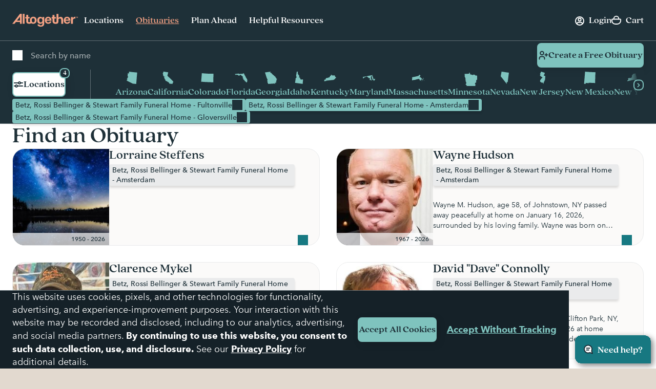

--- FILE ---
content_type: text/html;charset=UTF-8
request_url: https://www.altogetherfuneral.com/obituaries/?bids=dffc7b2c-069d-11ef-8a37-a6e1a547cdf4%7Ce0c87204-069d-11ef-8a37-a6e1a547cdf4%7Cdf20413e-069d-11ef-b8a1-16dad070d26b%7Ce1002302-069d-11ef-8a37-a6e1a547cdf4
body_size: 100596
content:






































<!DOCTYPE html>
<html
lang="en"
dir="ltr"
data-action="Search-Show"
data-querystring="bids=dffc7b2c-069d-11ef-8a37-a6e1a547cdf4%7Ce0c87204-069d-11ef-8a37-a6e1a547cdf4%7Cdf20413e-069d-11ef-b8a1-16dad070d26b%7Ce1002302-069d-11ef-8a37-a6e1a547cdf4&amp;amp;cgid=obituaries"
data-siteid="afterall"
data-locale="en_US"
data-widget="navigator"
>
<head>

<script>
    function getCookie(name) {
        function escape(s) { return s.replace(/([.*+?\^$(){}|\[\]\/\\])/g, '\$1'); }
        const match = document.cookie.match(RegExp('(?:^|;\\s*)' + escape(name) + '=([^;]*)'));
        return match ? match[1] : null;
    }
</script>


<script>
const sbc = getCookie('cc-sb');
const csbc = [];
const rrtc = getCookie('cc-nx_afterall');
const grtc = getCookie('cc-nx-g_afterall');
let sbrt;
if (csbc && sbc && csbc.indexOf(sbc) === -1) {
sbrt = new URL("https://www.altogetherfuneral.com/on/demandware.store/Sites-afterall-Site/en_US/Login-SFCCReAuth");
window.location.replace(sbrt.href);
} else if (sbc && !rrtc && grtc) {
sbrt = new URL("https://www.altogetherfuneral.com/login/");
window.location.replace(sbrt.href);
} else if (!sbc && rrtc) {
sbrt = new URL("https://www.altogetherfuneral.com/logout/");
sbrt.searchParams.set('referer', '1');
window.location.replace(sbrt.href);
}
</script>


<script>
function setCookie(name, value, options = {}) {
options = {
path: '/',
// add other defaults here if necessary
...options
};
if (options.expires instanceof Date) {
options.expires = options.expires.toUTCString();
}
let updatedCookie = encodeURIComponent(name) + "=" + encodeURIComponent(value);
for (let optionKey in options) {
updatedCookie += "; " + optionKey;
let optionValue = options[optionKey];
if (optionValue !== true) {
updatedCookie += "=" + optionValue;
}
}
document.cookie = updatedCookie;
}
function removeCookie(name) {
setCookie(name, "", {
'max-age': -1,
'domain': '.altogetherfuneral.com',
})
}
try {
const gtmAuthData = JSON.parse(decodeURIComponent(getCookie('gtmAuthData')));
const gtmCheckoutOptionData = JSON.parse(decodeURIComponent(getCookie('sfccCheckoutOptionData')));
if(!window.dataLayer) {
window.dataLayer = [];
}
if (gtmAuthData) {
window.dataLayer.push(gtmAuthData);
}
if (gtmCheckoutOptionData) {
window.dataLayer.push(gtmCheckoutOptionData);
}
removeCookie('gtmAuthData');
removeCookie('sfccCheckoutOptionData');
removeCookie('sfccPageView');
} catch (e) {}
</script>


<meta charset="UTF-8"/>





<link rel="preconnect" href="https://edge.disstg.commercecloud.salesforce.com" crossorigin="anonymous" />
<link rel="dns-prefetch" href="https://edge.disstg.commercecloud.salesforce.com" />



<link rel="preconnect" href="https://cdn.cquotient.com" crossorigin="anonymous" />
<link rel="dns-prefetch" href="https://cdn.cquotient.com" />



<link rel="preconnect" href="https://www.google-analytics.com" crossorigin="anonymous" />
<link rel="dns-prefetch" href="https://www.google-analytics.com" />



<link rel="preconnect" href="https://www.googletagmanager.com" crossorigin="anonymous" />
<link rel="dns-prefetch" href="https://www.googletagmanager.com" />





<link rel="preload" href="/on/demandware.static/Sites-afterall-Site/-/default/dw400f547d/fonts/avenirNext/AvenirNext-Regular.woff2" as="font" type="font/woff2" crossorigin="anonymous" />
<link rel="preload" href="/on/demandware.static/Sites-afterall-Site/-/default/dw04c1b1e8/fonts/avenirNext/AvenirNext-Italic.woff2" as="font" type="font/woff2" crossorigin="anonymous" />
<link rel="preload" href="/on/demandware.static/Sites-afterall-Site/-/default/dwd6206fbc/fonts/avenirNext/AvenirNext-Medium.woff2" as="font" type="font/woff2" crossorigin="anonymous" />
<link rel="preload" href="/on/demandware.static/Sites-afterall-Site/-/default/dwcab397dc/fonts/avenirNext/AvenirNext-MediumItalic.woff2" as="font" type="font/woff2" crossorigin="anonymous" />
<link rel="preload" href="/on/demandware.static/Sites-afterall-Site/-/default/dw9a549707/fonts/avenirNext/AvenirNext-Bold.woff2" as="font" type="font/woff2" crossorigin="anonymous" />
<link rel="preload" href="/on/demandware.static/Sites-afterall-Site/-/default/dwdd967ca1/fonts/avenirNext/AvenirNext-BoldItalic.woff2" as="font" type="font/woff2" crossorigin="anonymous" />
<link rel="preload" href="/on/demandware.static/Sites-afterall-Site/-/default/dwc1923bf5/fonts/quincyCF/QuincyCF-Medium.woff2" as="font" type="font/woff2" crossorigin="anonymous" />
<link rel="preload" href="/on/demandware.static/Sites-afterall-Site/-/default/dwdcdf553a/fonts/quincyCF/QuincyCF-Bold.woff2" as="font" type="font/woff2" crossorigin="anonymous" />

<style>
    @font-face {
        font-family: 'AvenirNext';
        font-weight: 400;
        font-style: normal;
        font-display: swap;
        src: url("/on/demandware.static/Sites-afterall-Site/-/default/dw400f547d/fonts/avenirNext/AvenirNext-Regular.woff2") format("woff2"),
            url("/on/demandware.static/Sites-afterall-Site/-/default/dw11925b9e/fonts/avenirNext/AvenirNext-Regular.woff") format("woff");
    }

    @font-face {
        font-family: 'AvenirNext';
        font-weight: 400;
        font-style: italic;
        font-display: swap;
        src: url("/on/demandware.static/Sites-afterall-Site/-/default/dw04c1b1e8/fonts/avenirNext/AvenirNext-Italic.woff2") format("woff2"),
            url("/on/demandware.static/Sites-afterall-Site/-/default/dw620ab517/fonts/avenirNext/AvenirNext-Italic.woff") format("woff");
    }

    @font-face {
        font-family: 'AvenirNext';
        font-weight: 500;
        font-style: normal;
        font-display: swap;
        src: url("/on/demandware.static/Sites-afterall-Site/-/default/dwd6206fbc/fonts/avenirNext/AvenirNext-Medium.woff2") format("woff2"),
            url("/on/demandware.static/Sites-afterall-Site/-/default/dw204cd8b0/fonts/avenirNext/AvenirNext-Medium.woff") format("woff");
    }

    @font-face {
        font-family: 'AvenirNext';
        font-weight: 500;
        font-style: italic;
        font-display: swap;
        src: url("/on/demandware.static/Sites-afterall-Site/-/default/dwcab397dc/fonts/avenirNext/AvenirNext-MediumItalic.woff2") format("woff2"),
            url("/on/demandware.static/Sites-afterall-Site/-/default/dw25708419/fonts/avenirNext/AvenirNext-MediumItalic.woff") format("woff");
    }

    @font-face {
        font-family: 'AvenirNext';
        font-weight: 800;
        font-style: normal;
        font-display: swap;
        src: url("/on/demandware.static/Sites-afterall-Site/-/default/dw9a549707/fonts/avenirNext/AvenirNext-Bold.woff2") format("woff2"),
            url("/on/demandware.static/Sites-afterall-Site/-/default/dw66e5bfaa/fonts/avenirNext/AvenirNext-Bold.woff") format("woff");
    }

    @font-face {
        font-family: 'AvenirNext';
        font-weight: 800;
        font-style: italic;
        font-display: swap;
        src: url("/on/demandware.static/Sites-afterall-Site/-/default/dwdd967ca1/fonts/avenirNext/AvenirNext-BoldItalic.woff2") format("woff2"),
            url("/on/demandware.static/Sites-afterall-Site/-/default/dwe03f23b9/fonts/avenirNext/AvenirNext-BoldItalic.woff") format("woff");
    }

    @font-face {
        font-family: 'QuincyCF';
        font-style:  normal;
        font-weight: 500;
        font-display: swap;
        src: url("/on/demandware.static/Sites-afterall-Site/-/default/dwc1923bf5/fonts/quincyCF/QuincyCF-Medium.woff2") format("woff2"),
            url("/on/demandware.static/Sites-afterall-Site/-/default/dwf0144a73/fonts/quincyCF/QuincyCF-Medium.woff") format("woff");
    }

    @font-face {
        font-family: 'QuincyCF';
        font-style:  normal;
        font-weight: 700;
        font-display: swap;
        src: url("/on/demandware.static/Sites-afterall-Site/-/default/dwdcdf553a/fonts/quincyCF/QuincyCF-Bold.woff2") format("woff2"),
            url("/on/demandware.static/Sites-afterall-Site/-/default/dw52de0be4/fonts/quincyCF/QuincyCF-Bold.woff") format("woff");
    }
</style>

<meta content="ie=edge" http-equiv="x-ua-compatible"/>
<meta content="width=device-width, initial-scale=1.0, maximum-scale=5.0" name="viewport"/>
<title>Altogether Obituaries</title>
<meta name="title" content="Altogether Obituaries"/>
<meta name="description" content="Access stories of a life well-lived. Search and read obituaries from across the U.S. Preserve memories, discover family history, and connect with legacy."/>
<meta name="keywords" content="Altogether"/>
<meta name="format-detection" content="telephone=no">

<meta name="robots" content="index,follow"/>





<meta property="og:image" content="https://www.altogetherfuneral.com/on/demandware.static/Sites-afterall-Site/-/default/dw36f7626d/images/default-preview.jpg"/>





<meta property="og:site_name" content="Altogether"/>






<link rel="next" href="https://www.altogetherfuneral.com/obituaries/?bids=dffc7b2c-069d-11ef-8a37-a6e1a547cdf4%7Ce0c87204-069d-11ef-8a37-a6e1a547cdf4%7Cdf20413e-069d-11ef-b8a1-16dad070d26b%7Ce1002302-069d-11ef-8a37-a6e1a547cdf4&amp;start=2"/>







<link rel="canonical" href="https://www.altogetherfuneral.com/obituaries/"/>



<script>!function(){window.semaphore=window.semaphore||[],window.ketch=function(){window.semaphore.push(arguments)};var e=document.createElement("script");e.type="text/javascript",e.src="https://global.ketchcdn.com/web/v3/config/foundation_partners_group_llc/website_smart_tag/boot.js",e.defer=e.async=!0,document.getElementsByTagName("head")[0].appendChild(e)}();</script>
<script>
if (window.location.href.includes('memorial-trees')) {
  document.documentElement.classList.add('l-memorial_trees');
}
</script>
<style>
[data-widget="consentTracking"],
[data-action="Product-Show"] .l-page_sub_nav,
[data-action="Product-Show"] .b-breadcrumbs,
.l-memorial_trees .l-header-region .b-message.m-banner,
[data-action="Cart-Show"] .l-header-region .b-message.m-banner,
[data-action="Search-Show"] .l-page_sub_nav,
.b-carousel_ext.m-recently_viewed_products,
.b-header_actions-item.m-minicart:has([data-count="0.0"]),
.b-header_actions-item.m-minicart:has([data-count="0"]),
.b-continue_shopping {
    display: none !important;
}
</style>





<script type="text/javascript">
(function () {
if(!window.dataLayer) {
window.dataLayer = [];
}
var pageData = JSON.parse("\u007b\"event\"\u003a\"pageview\"\u002c\"page\"\u003a\u007b\"type\"\u003a\"Obituary\u0020Search\u0020Page\"\u007d\u002c\"user\"\u003a\u007b\"id\"\u003a\"\"\u002c\"type\"\u003a\"customer\"\u002c\"logged\u005fin\"\u003afalse\u002c\"hashed\u005femail\"\u003a\"\"\u002c\"account\u005flinked\"\u003a\"not\u0020linked\"\u007d\u002c\"site\"\u003a\u007b\"environment\"\u003a\"production\"\u002c\"type\"\u003a\"Altogether\"\u007d\u007d");
window.dataLayer.push(pageData);
window.gtmPageData = Object.assign({currencyCode: 'USD'}, pageData);
})();
</script>



<!-- Google Tag Manager -->
<script>(function(w,d,s,l,i){w[l]=w[l]||[];w[l].push({'gtm.start':
new Date().getTime(),event:'gtm.js'});var f=d.getElementsByTagName(s)[0],
j=d.createElement(s),dl=l!='dataLayer'?'&l='+l:'';j.async=true;j.src=
'https://www.googletagmanager.com/gtm.js?id='+i+dl+'';f.parentNode.insertBefore(j,f);
})(window,document,'script','dataLayer','GTM-WFJWF5DT');</script>
<!-- End Google Tag Manager -->








	<script type="text/javascript" id="vwoCode">
		window._vwo_code || (function() {
		var account_id=966383,
		version=2.1,
		settings_tolerance=2000,
		library_tolerance=2500,
		use_existing_jquery=false,
		hide_element='body',
		hide_element_style = 'opacity:0 !important;filter:alpha(opacity=0) !important;background:none !important',
		/* DO NOT EDIT BELOW THIS LINE */
		f=false,w=window,d=document,v=d.querySelector('#vwoCode'),cK='_vwo_'+account_id+'_settings',cc={};try{var c=JSON.parse(localStorage.getItem('_vwo_'+account_id+'_config'));cc=c&&typeof c==='object'?c:{}}catch(e){}var stT=cc.stT==='session'?w.sessionStorage:w.localStorage;code={use_existing_jquery:function(){return typeof use_existing_jquery!=='undefined'?use_existing_jquery:undefined},library_tolerance:function(){return typeof library_tolerance!=='undefined'?library_tolerance:undefined},settings_tolerance:function(){return cc.sT||settings_tolerance},hide_element_style:function(){return'{'+(cc.hES||hide_element_style)+'}'},hide_element:function(){if(performance.getEntriesByName('first-contentful-paint')[0]){return''}return typeof cc.hE==='string'?cc.hE:hide_element},getVersion:function(){return version},finish:function(e){if(!f){f=true;var t=d.getElementById('_vis_opt_path_hides');if(t)t.parentNode.removeChild(t);if(e)(new Image).src='https://dev.visualwebsiteoptimizer.com/ee.gif?a='+account_id+e}},finished:function(){return f},addScript:function(e){var t=d.createElement('script');t.type='text/javascript';if(e.src){t.src=e.src}else{t.text=e.text}d.getElementsByTagName('head')[0].appendChild(t)},load:function(e,t){var i=this.getSettings(),n=d.createElement('script'),r=this;t=t||{};if(i){n.textContent=i;d.getElementsByTagName('head')[0].appendChild(n);if(!w.VWO||VWO.caE){stT.removeItem(cK);r.load(e)}}else{var o=new XMLHttpRequest;o.open('GET',e,true);o.withCredentials=!t.dSC;o.responseType=t.responseType||'text';o.onload=function(){if(t.onloadCb){return t.onloadCb(o,e)}if(o.status===200){_vwo_code.addScript({text:o.responseText})}else{_vwo_code.finish('&e=loading_failure:'+e)}};o.onerror=function(){if(t.onerrorCb){return t.onerrorCb(e)}_vwo_code.finish('&e=loading_failure:'+e)};o.send()}},getSettings:function(){try{var e=stT.getItem(cK);if(!e){return}e=JSON.parse(e);if(Date.now()>e.e){stT.removeItem(cK);return}return e.s}catch(e){return}},init:function(){if(d.URL.indexOf('__vwo_disable__')>-1)return;var e=this.settings_tolerance();w._vwo_settings_timer=setTimeout(function(){_vwo_code.finish();stT.removeItem(cK)},e);var t;if(this.hide_element()!=='body'){t=d.createElement('style');var i=this.hide_element(),n=i?i+this.hide_element_style():'',r=d.getElementsByTagName('head')[0];t.setAttribute('id','_vis_opt_path_hides');v&&t.setAttribute('nonce',v.nonce);t.setAttribute('type','text/css');if(t.styleSheet)t.styleSheet.cssText=n;else t.appendChild(d.createTextNode(n));r.appendChild(t)}else{t=d.getElementsByTagName('head')[0];var n=d.createElement('div');n.style.cssText='z-index: 2147483647 !important;position: fixed !important;left: 0 !important;top: 0 !important;width: 100% !important;height: 100% !important;background: white !important;';n.setAttribute('id','_vis_opt_path_hides');n.classList.add('_vis_hide_layer');t.parentNode.insertBefore(n,t.nextSibling)}var o='https://dev.visualwebsiteoptimizer.com/j.php?a='+account_id+'&u='+encodeURIComponent(d.URL)+'&vn='+version;if(w.location.search.indexOf('_vwo_xhr')!==-1){this.addScript({src:o})}else{this.load(o+'&x=true')}}};w._vwo_code=code;code.init();})();
	</script>










	<script type="text/javascript" id="vwoCode">
		window._vwo_code || (function() {
		var account_id=966383,
		version=2.1,
		settings_tolerance=2000,
		library_tolerance=2500,
		use_existing_jquery=false,
		hide_element='body',
		hide_element_style = 'opacity:0 !important;filter:alpha(opacity=0) !important;background:none !important',
		/* DO NOT EDIT BELOW THIS LINE */
		f=false,w=window,d=document,v=d.querySelector('#vwoCode'),cK='_vwo_'+account_id+'_settings',cc={};try{var c=JSON.parse(localStorage.getItem('_vwo_'+account_id+'_config'));cc=c&&typeof c==='object'?c:{}}catch(e){}var stT=cc.stT==='session'?w.sessionStorage:w.localStorage;code={use_existing_jquery:function(){return typeof use_existing_jquery!=='undefined'?use_existing_jquery:undefined},library_tolerance:function(){return typeof library_tolerance!=='undefined'?library_tolerance:undefined},settings_tolerance:function(){return cc.sT||settings_tolerance},hide_element_style:function(){return'{'+(cc.hES||hide_element_style)+'}'},hide_element:function(){if(performance.getEntriesByName('first-contentful-paint')[0]){return''}return typeof cc.hE==='string'?cc.hE:hide_element},getVersion:function(){return version},finish:function(e){if(!f){f=true;var t=d.getElementById('_vis_opt_path_hides');if(t)t.parentNode.removeChild(t);if(e)(new Image).src='https://dev.visualwebsiteoptimizer.com/ee.gif?a='+account_id+e}},finished:function(){return f},addScript:function(e){var t=d.createElement('script');t.type='text/javascript';if(e.src){t.src=e.src}else{t.text=e.text}d.getElementsByTagName('head')[0].appendChild(t)},load:function(e,t){var i=this.getSettings(),n=d.createElement('script'),r=this;t=t||{};if(i){n.textContent=i;d.getElementsByTagName('head')[0].appendChild(n);if(!w.VWO||VWO.caE){stT.removeItem(cK);r.load(e)}}else{var o=new XMLHttpRequest;o.open('GET',e,true);o.withCredentials=!t.dSC;o.responseType=t.responseType||'text';o.onload=function(){if(t.onloadCb){return t.onloadCb(o,e)}if(o.status===200){_vwo_code.addScript({text:o.responseText})}else{_vwo_code.finish('&e=loading_failure:'+e)}};o.onerror=function(){if(t.onerrorCb){return t.onerrorCb(e)}_vwo_code.finish('&e=loading_failure:'+e)};o.send()}},getSettings:function(){try{var e=stT.getItem(cK);if(!e){return}e=JSON.parse(e);if(Date.now()>e.e){stT.removeItem(cK);return}return e.s}catch(e){return}},init:function(){if(d.URL.indexOf('__vwo_disable__')>-1)return;var e=this.settings_tolerance();w._vwo_settings_timer=setTimeout(function(){_vwo_code.finish();stT.removeItem(cK)},e);var t;if(this.hide_element()!=='body'){t=d.createElement('style');var i=this.hide_element(),n=i?i+this.hide_element_style():'',r=d.getElementsByTagName('head')[0];t.setAttribute('id','_vis_opt_path_hides');v&&t.setAttribute('nonce',v.nonce);t.setAttribute('type','text/css');if(t.styleSheet)t.styleSheet.cssText=n;else t.appendChild(d.createTextNode(n));r.appendChild(t)}else{t=d.getElementsByTagName('head')[0];var n=d.createElement('div');n.style.cssText='z-index: 2147483647 !important;position: fixed !important;left: 0 !important;top: 0 !important;width: 100% !important;height: 100% !important;background: white !important;';n.setAttribute('id','_vis_opt_path_hides');n.classList.add('_vis_hide_layer');t.parentNode.insertBefore(n,t.nextSibling)}var o='https://dev.visualwebsiteoptimizer.com/j.php?a='+account_id+'&u='+encodeURIComponent(d.URL)+'&vn='+version;if(w.location.search.indexOf('_vwo_xhr')!==-1){this.addScript({src:o})}else{this.load(o+'&x=true')}}};w._vwo_code=code;code.init();})();
	</script>



























    


<link as="style" href="/on/demandware.static/Sites-afterall-Site/-/en_US/v1769173295677/common-critical-altogether.css" rel="preload" />

<link
rel="stylesheet"
href="/on/demandware.static/Sites-afterall-Site/-/en_US/v1769173295677/common-critical-altogether.css"
class="js-styles"


/>



<script> </script>





    


<link as="style" href="/on/demandware.static/Sites-afterall-Site/-/en_US/v1769173295677/common-altogether.css" rel="preload" />

<link
rel="stylesheet"
href="/on/demandware.static/Sites-afterall-Site/-/en_US/v1769173295677/common-altogether.css"
class="js-styles"


/>



<script> </script>



    


<link as="style" href="/on/demandware.static/Sites-afterall-Site/-/en_US/v1769173295677/page_designer.css" rel="preload" />

<link
rel="stylesheet"
href="/on/demandware.static/Sites-afterall-Site/-/en_US/v1769173295677/page_designer.css"
class="js-styles"


/>



<script> </script>



    


<link as="style" href="/on/demandware.static/Sites-afterall-Site/-/en_US/v1769173295677/obituary-search-altogether.css" rel="preload" />

<link
rel="stylesheet"
href="/on/demandware.static/Sites-afterall-Site/-/en_US/v1769173295677/obituary-search-altogether.css"
class="js-styles"


/>



<script> </script>





    <link rel="prefetch" href="/on/demandware.static/Sites-afterall-Site/-/en_US/v1769173295677/obituary-search-altogether.css" as="style" />




    <script>
        (function () {
            function log(type, message, line, column, e) {
                var request = window.XMLHttpRequest;
                try {
                    var xhr = new request();
                    var logurl = "/on/demandware.store/Sites-afterall-Site/en_US/Error-JsLogger";
                    var params = 'type=' + type +
                        '&message=' + message +
                        '&url=' + window.location.href +
                        '&line=' + line +
                        '&column=' + column +
                        '&stack=' + (e && e.stack) +
                        '&ajax=true';

                    xhr.open("POST", logurl, true);
                    xhr.setRequestHeader("Content-Type", "application/x-www-form-urlencoded");
                    xhr.setRequestHeader("x-requested-with", "XMLHttpRequest");
                    xhr.timeout = 5000;
                    xhr.send(params);
                } catch (e) {}
            }

            window.onerror = function(message, url, line, column, e) {
                log('window.onerror', message, line, column, e);
                return false;
            };
            if (window.console) {
                var consoleError = console.error;
                console.error = function () {
                    consoleError.apply(this, arguments);
                    log('console.error', arguments[0], 'N/A', 'N/A', new Error());
                };

                var consoleWarn = console.warn;
                console.warn = function () {
                    consoleWarn.apply(this, arguments);
                    log('console.warn', arguments[0], 'N/A', 'N/A', new Error());
                };
            }
        })();
    </script>




<script>
    window.contexts = ["global","page_designer","obituary_search","page_designer"];
    window.sfccData = {"siteType":"Altogether","testGroup":"","resources":{"gtm":{"locationSearch":"Location Search Page - Location Item","locationMarket":"Market Landing Page - Location Item"}},"wishlistActionUrls":{"getItems":"/on/demandware.store/Sites-afterall-Site/en_US/Wishlist-GetItems","addToWishlist":"/on/demandware.store/Sites-afterall-Site/en_US/Wishlist-AddProduct","removeFromWishlist":"/on/demandware.store/Sites-afterall-Site/en_US/Wishlist-RemoveProduct"},"siteData":{"id":"afterall"},"isCountryCodeInputEnabled":false};
</script>



<script>
    window.headInitTime = Date.now();

    window.tauData = window.tauData || {};
    window.tauData.currentSiteId = 'afterall';
    window.tauData.currentSiteLocale = 'en_US';
    window.globalPreferences = {
        siteId: 'afterall'
    };

    document.addEventListener('DOMContentLoaded', function () {
        window.domReadyTime = Date.now();
    }, { once: true });
    window.assetsStaticURL = '/on/demandware.static/Sites-afterall-Site/-/en_US/v1769173295677/';
</script>


    
        <script async="async" src="/on/demandware.static/Sites-afterall-Site/-/en_US/v1769173295677/app_altogether.js" crossorigin="anonymous"></script>
    





    <link href="/on/demandware.static/Sites-afterall-Site/-/default/dw0e4a19b7/images/favicons/apple-icon-180x180.png" rel="apple-touch-icon" sizes="180x180"/>

    <link href="/on/demandware.static/Sites-afterall-Site/-/default/dw31995c0a/images/favicons/apple-icon-152x152.png" rel="apple-touch-icon" sizes="152x152"/>

<link href="/on/demandware.static/Sites-afterall-Site/-/default/dw0e4a19b7/images/favicons/apple-icon-180x180.png" rel="apple-touch-icon"/>


    <link href="/on/demandware.static/Sites-afterall-Site/-/default/dw80df2b1e/images/favicons/favicon-32x32.png" rel="shortcut icon" sizes="32x32" type="image/png"/>

    <link href="/on/demandware.static/Sites-afterall-Site/-/default/dwbbbad8d5/images/favicons/favicon-16x16.png" rel="shortcut icon" sizes="16x16" type="image/png"/>

<link href="/on/demandware.static/Sites-afterall-Site/-/default/dwe52664d7/images/favicons/manifest.json" rel="manifest"/>
<meta content="#1e3038" name="theme-color"/>


<script type="text/javascript">//<!--
/* <![CDATA[ (head-active_data.js) */
var dw = (window.dw || {});
dw.ac = {
    _analytics: null,
    _events: [],
    _category: "",
    _searchData: "",
    _anact: "",
    _anact_nohit_tag: "",
    _analytics_enabled: "true",
    _timeZone: "America/New_York",
    _capture: function(configs) {
        if (Object.prototype.toString.call(configs) === "[object Array]") {
            configs.forEach(captureObject);
            return;
        }
        dw.ac._events.push(configs);
    },
	capture: function() { 
		dw.ac._capture(arguments);
		// send to CQ as well:
		if (window.CQuotient) {
			window.CQuotient.trackEventsFromAC(arguments);
		}
	},
    EV_PRD_SEARCHHIT: "searchhit",
    EV_PRD_DETAIL: "detail",
    EV_PRD_RECOMMENDATION: "recommendation",
    EV_PRD_SETPRODUCT: "setproduct",
    applyContext: function(context) {
        if (typeof context === "object" && context.hasOwnProperty("category")) {
        	dw.ac._category = context.category;
        }
        if (typeof context === "object" && context.hasOwnProperty("searchData")) {
        	dw.ac._searchData = context.searchData;
        }
    },
    setDWAnalytics: function(analytics) {
        dw.ac._analytics = analytics;
    },
    eventsIsEmpty: function() {
        return 0 == dw.ac._events.length;
    }
};
/* ]]> */
// -->
</script>
<script type="text/javascript">//<!--
/* <![CDATA[ (head-cquotient.js) */
var CQuotient = window.CQuotient = {};
CQuotient.clientId = 'bhfg-afterall';
CQuotient.realm = 'BHFG';
CQuotient.siteId = 'afterall';
CQuotient.instanceType = 'prd';
CQuotient.locale = 'en_US';
CQuotient.fbPixelId = '__UNKNOWN__';
CQuotient.activities = [];
CQuotient.cqcid='';
CQuotient.cquid='';
CQuotient.cqeid='';
CQuotient.cqlid='';
CQuotient.apiHost='api.cquotient.com';
/* Turn this on to test against Staging Einstein */
/* CQuotient.useTest= true; */
CQuotient.useTest = ('true' === 'false');
CQuotient.initFromCookies = function () {
	var ca = document.cookie.split(';');
	for(var i=0;i < ca.length;i++) {
	  var c = ca[i];
	  while (c.charAt(0)==' ') c = c.substring(1,c.length);
	  if (c.indexOf('cqcid=') == 0) {
		CQuotient.cqcid=c.substring('cqcid='.length,c.length);
	  } else if (c.indexOf('cquid=') == 0) {
		  var value = c.substring('cquid='.length,c.length);
		  if (value) {
		  	var split_value = value.split("|", 3);
		  	if (split_value.length > 0) {
			  CQuotient.cquid=split_value[0];
		  	}
		  	if (split_value.length > 1) {
			  CQuotient.cqeid=split_value[1];
		  	}
		  	if (split_value.length > 2) {
			  CQuotient.cqlid=split_value[2];
		  	}
		  }
	  }
	}
}
CQuotient.getCQCookieId = function () {
	if(window.CQuotient.cqcid == '')
		window.CQuotient.initFromCookies();
	return window.CQuotient.cqcid;
};
CQuotient.getCQUserId = function () {
	if(window.CQuotient.cquid == '')
		window.CQuotient.initFromCookies();
	return window.CQuotient.cquid;
};
CQuotient.getCQHashedEmail = function () {
	if(window.CQuotient.cqeid == '')
		window.CQuotient.initFromCookies();
	return window.CQuotient.cqeid;
};
CQuotient.getCQHashedLogin = function () {
	if(window.CQuotient.cqlid == '')
		window.CQuotient.initFromCookies();
	return window.CQuotient.cqlid;
};
CQuotient.trackEventsFromAC = function (/* Object or Array */ events) {
try {
	if (Object.prototype.toString.call(events) === "[object Array]") {
		events.forEach(_trackASingleCQEvent);
	} else {
		CQuotient._trackASingleCQEvent(events);
	}
} catch(err) {}
};
CQuotient._trackASingleCQEvent = function ( /* Object */ event) {
	if (event && event.id) {
		if (event.type === dw.ac.EV_PRD_DETAIL) {
			CQuotient.trackViewProduct( {id:'', alt_id: event.id, type: 'raw_sku'} );
		} // not handling the other dw.ac.* events currently
	}
};
CQuotient.trackViewProduct = function(/* Object */ cqParamData){
	var cq_params = {};
	cq_params.cookieId = CQuotient.getCQCookieId();
	cq_params.userId = CQuotient.getCQUserId();
	cq_params.emailId = CQuotient.getCQHashedEmail();
	cq_params.loginId = CQuotient.getCQHashedLogin();
	cq_params.product = cqParamData.product;
	cq_params.realm = cqParamData.realm;
	cq_params.siteId = cqParamData.siteId;
	cq_params.instanceType = cqParamData.instanceType;
	cq_params.locale = CQuotient.locale;
	
	if(CQuotient.sendActivity) {
		CQuotient.sendActivity(CQuotient.clientId, 'viewProduct', cq_params);
	} else {
		CQuotient.activities.push({activityType: 'viewProduct', parameters: cq_params});
	}
};
/* ]]> */
// -->
</script>




    

    


</head>
<body
class="
l-page m-has_vertical_header




"
id="page-body"
data-widget="focusHighlighter"
data-event-keyup="handleKeyup"
data-event-click="handleClick"
>
<div data-widget="gtmSearchTracker"></div>

<!-- Google Tag Manager (noscript) -->
<noscript><iframe src="https://www.googletagmanager.com/ns.html?id=GTM-WFJWF5DT"
height="0" width="0" style="display:none;visibility:hidden"></iframe></noscript>
<!-- End Google Tag Manager (noscript) -->

<svg height="0" width="0" style="position:absolute" viewBox="0 0 0 0" xmlns="http://www.w3.org/2000/svg">
    <symbol id="close">
        <path d="M6 6L14 14" stroke="currentColor" stroke-width="2" stroke-linecap="round"/>
        <path d="M6 14L14 6" stroke="currentColor" stroke-width="2" stroke-linecap="round"/>
    </symbol>

    

    <symbol id="arrow-back" viewBox="0 0 20 20" >
        <path d="M12 6L8 10L12 14" stroke="currentColor" fill="none" stroke-width="2" stroke-linecap="round" stroke-linejoin="round"/>
    </symbol>
    <symbol id="arrow-forward" viewBox="0 0 21 20">
        <path fill="currentColor" fill-rule="evenodd" clip-rule="evenodd" d="M7.8 14.7a1 1 0 0 1 0-1.4L11 10 7.8 6.7a1 1 0 0 1 1.4-1.4l4 4c.4.4.4 1 0 1.4l-4 4a1 1 0 0 1-1.4 0Z"/>
    </symbol>

    <symbol id="arrow-down" viewBox="0 0 20 20">
        <path fill="currentColor" d="M6 7a1 1 0 0 0-.707.293 1 1 0 0 0 0 1.414l4 4a1 1 0 0 0 1.414 0l4-4a1 1 0 0 0 0-1.414 1 1 0 0 0-1.414 0L10 10.586 6.707 7.293A1 1 0 0 0 6 7z"/>
    </symbol>
    <symbol id="star" viewBox="0 0 24 24">
        <path stroke="var(--star-stroke, none)" fill="var(--star-color, currentColor)" d="M11.64 1.58c.11-.35.6-.35.72 0l2.24 7.27c.09.26.33.44.6.44h7.32c.36 0 .51.46.23.68l-5.97 4.55c-.2.16-.29.43-.21.68l2.27 7.34c.1.35-.3.63-.6.41l-5.86-4.48a.63.63 0 0 0-.76 0l-5.87 4.48a.37.37 0 0 1-.59-.4l2.27-7.35a.62.62 0 0 0-.21-.68L1.25 9.97a.38.38 0 0 1 .23-.68H8.8c.27 0 .51-.18.6-.44l2.24-7.27Z" />
    </symbol>
    <symbol id="star-half">
        <path class="b-rating-empty" d="m13.344 15.662-5.0953-2.6691-5.0873 2.6842 0.96393-5.6707-4.1249-4.0089 5.691-0.83558 2.538-5.1618 2.5533 5.1543 5.6935 0.81868-4.113 4.0211z"></path>
        <path class="b-rating-filled" d="m8.1348 0.19141-2.4434 4.9707-5.6914 0.83594 4.125 4.0078-0.96484 5.6719 4.9746-2.625v-12.861z"></path>
    </symbol>
    <symbol id="heart" viewBox="0 0 32 32">
        <path fill-rule="evenodd" stroke="currentColor" stroke-width="2" d="M8.5 1.5C4.356 1.5 1 4.857 1 9.003.898 17.092 16 27.5 16 27.5S31.107 17.088 31 9c0-4.147-3.36-7.5-7.5-7.5-3.39 0-6.256 2.26-7.184 5.348-.206.684-.316 1.41-.316 2.159C16 4.872 12.644 1.5 8.5 1.5z"></path>
    </symbol>
    <symbol id="check" viewBox="0 0 13 10">
        <path fill="currentColor" fill-rule="evenodd" clip-rule="evenodd" d="M12.707.793a1 1 0 0 1 0 1.414l-7 7a1 1 0 0 1-1.414 0l-3.5-3.5a1 1 0 0 1 1.414-1.414L5 7.086 11.293.793a1 1 0 0 1 1.414 0Z"/>
    </symbol>
    <symbol id="map-marker" viewBox="0 0 20 20" fill="none">
        <g stroke="currentColor" fill="var(--fill-color, none)" stroke-width="2" stroke-linecap="round" stroke-linejoin="round">
            <path stroke-linejoin="round" d="M17 9.11c0 3.93-3.13 7.11-7 8.89-3.87-1.78-7-4.96-7-8.89A7.06 7.06 0 0 1 10 2c3.87 0 7 3.18 7 7.11Z" />
            <path stroke-linejoin="round" d="M12.63 9.11A2.65 2.65 0 0 1 10 11.78 2.65 2.65 0 0 1 7.37 9.1 2.65 2.65 0 0 1 10 6.44c1.45 0 2.63 1.2 2.63 2.67Z" />
        </g>
    </symbol>
    <symbol id="phone" viewBox="0 0 20 20">
        <path fill="var(--fill-color, none)" stroke="currentColor" stroke-width="2" stroke-linecap="round" stroke-linejoin="round" d="m5.96 2.46 1.57 2.61c.22.34.11.8-.11 1.14L6.07 7.46c-.23.34-.34.8-.11 1.14.56 1.25 2.24 4.1 5.39 5.46.33.12.78.12 1-.22l1.24-1.26a.86.86 0 0 1 1.12-.11l2.81 1.7c.34.23.56.58.45.92a3.96 3.96 0 0 1-.9 1.82c-.78.9-2.47 1.25-3.81 1.02-1.35-.23-4.07-1.54-7.1-4.45-3.04-2.9-3.9-5.68-4.13-7.72A3.4 3.4 0 0 1 3.6 2.34 3.42 3.42 0 0 1 5.06 2c.34 0 .67.11.9.46Z" />
    </symbol>
    <symbol id="clock" viewBox="0 0 20 20">
        <g stroke="currentColor" fill="var(--fill-color, none)" stroke-width="2" stroke-linecap="round" stroke-linejoin="round">
            <path d="M10 18a8 8 0 1 0 0-16 8 8 0 0 0 0 16Z" />
            <path d="M10 7v3.75L12 13" />
        </g>
    </symbol>
    <symbol id="market" viewBox="0 0 20 20">
        <path fill="var(--fill-color, none)" stroke-linejoin="round" stroke-linecap="round" stroke-width="2" stroke="currentColor" d="M16.818 18.024H3.104V4.882h13.714v13.142z"/>
        <path fill="var(--fill-color, none)" d="M1.961 5.072v.762c0 .606.281 1.188.781 1.616.5.429 1.178.67 1.886.67.707 0 1.385-.241 1.885-.67.5-.428.781-1.01.781-1.616v-.762H1.961zm5.333.762c0 .606.281 1.188.781 1.616.5.429 1.179.67 1.886.67.707 0 1.386-.241 1.886-.67.5-.428.78-1.01.78-1.616v-.762l-5.333.762zm5.334 0c0 .606.28 1.188.78 1.616.5.429 1.18.67 1.886.67.708 0 1.386-.241 1.886-.67.5-.428.781-1.01.781-1.616v-.762h-16L3.74 2.024h12.444l1.778 3.048"/>
        <path fill="var(--fill-color, none)" stroke-linejoin="round" stroke-linecap="round" stroke-width="2" stroke="currentColor" d="M12.628 5.834c0 .606.28 1.188.78 1.616.5.429 1.18.67 1.886.67.708 0 1.386-.241 1.886-.67.5-.428.781-1.01.781-1.616v-.762h-16L3.74 2.024h12.444l1.778 3.048m-16 0v.762c0 .606.281 1.188.781 1.616.5.429 1.178.67 1.886.67.707 0 1.385-.241 1.885-.67.5-.428.781-1.01.781-1.616v-.762H1.961zm5.333.762c0 .606.281 1.188.781 1.616.5.429 1.179.67 1.886.67.707 0 1.386-.241 1.886-.67.5-.428.78-1.01.78-1.616v-.762l-5.333.762zM7.961 17.453v-2.667a1.333 1.333 0 0 1 1.333-1.333h1.334a1.334 1.334 0 0 1 1.333 1.333v2.667"/>
    </symbol>
    <symbol id="brand" viewBox="0 0 20 20">
        <path stroke="currentColor" stroke-width="2" stroke-linecap="round" stroke-linejoin="round" fill="var(--fill-color, none)" d="M16.857 18H3.143V4.857h13.714V18Z"/>
        <path stroke="currentColor" stroke-width="2" stroke-linecap="round" stroke-linejoin="round" fill="var(--fill-color, none)" d="M2 6h16l-1.778-4H3.778L2 6Z"/>
        <path stroke="currentColor" stroke-width="2" stroke-linecap="round" stroke-linejoin="round" fill="var(--fill-color, none)" d="M7 17.429v-2.667c0-.354.21-.693.586-.943.375-.25.884-.39 1.414-.39h2c.53 0 1.04.14 1.414.39.375.25.586.59.586.943v2.667"/>
        <circle fill="currentColor" cx="10" cy="10.5" r="1"/>
        <path stroke="currentColor" stroke-width="2" stroke-linecap="round" fill="var(--fill-color, none)" d="M4 11v0a4 4 0 0 0 4-4v0M16 11v0a4 4 0 0 1-4-4v0"/>
    </symbol>
    <symbol id="distance" viewBox="0 0 20 20">
        <path fill="currentColor" fill-rule="evenodd" clip-rule="evenodd" d="M0 12.5a1 1 0 1 0 2 0v-1h1.6a1 1 0 1 0 0-2H2v-1a1 1 0 0 0-2 0v4Z"/>
        <path fill="currentColor" fill-rule="evenodd" clip-rule="evenodd" d="M20 12.5a1 1 0 1 1-2 0v-1h-1.6a1 1 0 1 1 0-2H18v-1a1 1 0 1 1 2 0v4Z"/>
        <path stroke="currentColor" stroke-width="2" stroke-linecap="round" stroke-linejoin="round" d="M12 10.5h1.2"/>
        <path stroke="currentColor" stroke-width="2" stroke-linecap="round" stroke-linejoin="round" d="M7 10.5h1.2"/>
    </symbol>
</svg>

<div class="b-notification_dialogs">























<div
    data-widget="consentTracking"
    data-reject-url="/on/demandware.store/Sites-afterall-Site/en_US/ConsentTracking-SetSession?consent=false"
    data-accept-url="/on/demandware.store/Sites-afterall-Site/en_US/ConsentTracking-SetSession?consent=true"
    data-tracking-selected="false"
    data-consent-api="true"
>
    
        <div
            id="consent-dialog"
            class="b-notification_dialog m-dark"
            data-tau="consent-dialog"
        >
            <div class="b-notification_dialog-inner">
                <div class="b-notification_dialog-content">
                    


    
    

    <!-- dwMarker="content" dwContentID="910f8f4420caa16bac3fc72a5c" -->
    <h2 id="consent-dialog-label" class="b-notification_dialog-title">Consent tracking</h2>
                <p id="consent-dialog-description">
                    This website uses cookies, pixels, and other technologies for functionality, advertising, and experience-improvement purposes.
                    Your interaction with this website may be recorded and disclosed, including to our analytics, advertising, and social media partners.
                    <b>By continuing to use this website, you consent to such data collection, use, and disclosure.</b> See our
                    <a href="https://www.altogetherfuneral.com/help-center/privacy-policy.html" class="b-notification_dialog-link" target="_blank" rel="noreferrer">Privacy Policy</a>
                    for additional details.
                </p>
    <!-- END_dwmarker -->


                </div>
                <button
                    class="b-notification_dialog-button b-button "
                    aria-controls="consent-dialog"
                    type="button"
                    data-event-click="accept"
                    data-tau="consent-dialog_accept"
                >
                    Accept All Cookies
                </button>
                <div class="b-notification_dialog-link_container">
                    <a
                        class="b-link_primary"
                        href="#"
                        aria-controls="consent-dialog"
                        data-event-click.prevent="reject"
                        data-tau="consent-dialog_reject"
                    >
                        Accept Without Tracking
                    </a>
                </div>
            </div>
        </div>
    
</div>

<div data-widget="connectionMonitor">
    <div data-ref="container" hidden="hidden"></div>

    <script type="template/mustache" data-ref="template">
        <div
            id="connection-dialog"
            role="alert"
            class="b-message m-error m-hide_icon b-connection_monitor"
            data-ref="container"
        >
            <div class="b-connection_monitor-inner">
                <div class="b-connection_monitor-icon">
                    <svg width="29" height="28" viewBox="0 0 29 28" fill="none" xmlns="http://www.w3.org/2000/svg">
    <path d="M9.5 12.0001C8.70435 12.0001 7.94129 12.3161 7.37868 12.8788C6.81607 13.4414 6.5 14.2044 6.5 15.0001C6.5 15.7957 6.81607 16.5588 7.37868 17.1214C7.94129 17.684 8.70435 18.0001 9.5 18.0001L13.5 18.0001H15M21.6213 17.1214C22.1839 16.5588 22.5 15.7957 22.5 15.0001C22.5 14.2044 22.1839 13.4414 21.6213 12.8788C21.0587 12.3161 20.2956 12.0001 19.5 12.0001C19.3189 12.0009 19.1382 12.0177 18.96 12.0501C18.8548 10.9401 18.3394 9.90922 17.5146 9.15895C16.6899 8.40868 15.615 7.99292 14.5 7.99292C13.7735 7.99292 13.0639 8.16946 12.4295 8.50006" stroke="currentColor" stroke-width="2" stroke-linecap="round" stroke-linejoin="round"/>
    <path d="M5.5 5L23.5 23" stroke="currentColor" stroke-width="2" stroke-linecap="round" stroke-linejoin="round"/>
</svg>

                </div>
                <span class="b-connection_monitor-message">
                    <span class="b-connection_monitor-caption">
                        No connection.
                    </span>
                    Please check your internet connection and try again.
                </span>
                <button
                    class="b-connection_monitor-btn"
                    aria-controls="connection-dialog"
                    aria-label="Close"
                    title="Close"
                    type="button"
                    data-event-click="hideAlert"
                >
                    <svg width="32" height="32"  viewBox="0 0 32 32" fill="none" xmlns="http://www.w3.org/2000/svg">
    <circle stroke="currentColor" fill="#fff" cx="16" cy="16" r="15" stroke-width="2"/>
    <path stroke="currentColor" stroke-width="2" stroke-linecap="round" d="m10 10 12 12M10 22l12-12" />
</svg>

                </button>
            </div>

        </div>
    </script>
</div>

</div>
<a href="#maincontent" class="b-skip_to" rel="nofollow">
    <span class="b-skip_to-text">Skip to Content (Press Enter)</span>
</a>
<a href="#footercontent" class="b-skip_to" rel="nofollow">
    <span class="b-skip_to-text">Skip to Footer (Press Enter)</span>
</a>

<div
    id="csrf-token-element"
    data-token-name="csrf_token"
    data-token-value="1XoUBgx4WOHTcOmx900iwO44ruhthhyEmTn6sKnihDT-5ehqVuGAVL1Zo6RPYWWTcKGT00D0pNBW1zlzPNSkQcm-P_SLXyXi2wSZpVDycA0d50U5J6pVmBpW5ALBGmPiS33iz5Sh_i26G1DaJZWMveaDMBW7OBV3PRbsXTBggtB42oVLs2E="
    hidden="hidden"
></div>


<script>
    window.sfccUnCachedData = {"customerData":{"customerId":"acK6KlKraKn0BWJfEynEmZGQjm","isAnonymous":true}};
</script>


























<div id="js-disabled">
    <noscript>
        <div class="b-header_message m-error" role="alert">
            <div class="b-header_message-inner">
                


    
    

    <!-- dwMarker="content" dwContentID="9a97decf4047ae7460bb8d87ba" -->
    <p class="b-header_message-icon"><svg width="25" height="24" viewBox="0 0 25 24" fill="none" xmlns="http://www.w3.org/2000/svg">
    <path d="M22.5 12C22.5 17.5228 18.0228 22 12.5 22C6.97715 22 2.5 17.5228 2.5 12C2.5 6.47715 6.97715 2 12.5 2C18.0228 2 22.5 6.47715 22.5 12Z" fill="#B23939"/>
    <path d="M22.5 12C22.5 17.5228 18.0228 22 12.5 22C6.97715 22 2.5 17.5228 2.5 12C2.5 6.47715 6.97715 2 12.5 2C18.0228 2 22.5 6.47715 22.5 12Z" fill="white" fill-opacity="0.8"/>
    <path d="M22.5 12C22.5 17.5228 18.0228 22 12.5 22C6.97715 22 2.5 17.5228 2.5 12C2.5 6.47715 6.97715 2 12.5 2C18.0228 2 22.5 6.47715 22.5 12Z" stroke="#B23939" stroke-width="2"/>
    <path d="M12.5 6V13.6364M12.5 17.9891V18" stroke="#B23939" stroke-width="2" stroke-linecap="round" stroke-linejoin="round"/>
</svg></p>
                <p class="b-header_message-info">Your browser's Javascript functionality is turned off. Please visit your browser's Settings to turn it on for the optimal Altogether site experience</p>
    <!-- END_dwmarker -->


            </div>
        </div>
    </noscript>
</div>


<script>
    document.getElementById('js-disabled').style.display = 'none';
</script>

<div class="b-header_message m-error" role="alert" id="js-outdated-browser" style="display:none;">
    <div class="b-header_message-inner">
        


    
    

    <!-- dwMarker="content" dwContentID="6286490fac48978f7b77287800" -->
    <p class="b-header_message-icon"><svg width="25" height="24" viewBox="0 0 25 24" fill="none" xmlns="http://www.w3.org/2000/svg">
    <path d="M22.5 12C22.5 17.5228 18.0228 22 12.5 22C6.97715 22 2.5 17.5228 2.5 12C2.5 6.47715 6.97715 2 12.5 2C18.0228 2 22.5 6.47715 22.5 12Z" fill="#B23939"/>
    <path d="M22.5 12C22.5 17.5228 18.0228 22 12.5 22C6.97715 22 2.5 17.5228 2.5 12C2.5 6.47715 6.97715 2 12.5 2C18.0228 2 22.5 6.47715 22.5 12Z" fill="white" fill-opacity="0.8"/>
    <path d="M22.5 12C22.5 17.5228 18.0228 22 12.5 22C6.97715 22 2.5 17.5228 2.5 12C2.5 6.47715 6.97715 2 12.5 2C18.0228 2 22.5 6.47715 22.5 12Z" stroke="#B23939" stroke-width="2"/>
    <path d="M12.5 6V13.6364M12.5 17.9891V18" stroke="#B23939" stroke-width="2" stroke-linecap="round" stroke-linejoin="round"/>
</svg></p>
                <p class="b-header_message-info">
                    You are using unsupported browser or your browser might be in the Compatibility View mode. <br>
                    If this persists, please call our care team at <a href="tel:8449424909" title="Phone">(844) 942-4909</a>
                </p>
    <!-- END_dwmarker -->


    </div>
</div>


<script>
    if (typeof Symbol === 'undefined') {
        document.getElementById('js-outdated-browser').style.display = 'block';
    }
</script>

<div class="b-header_message m-error" role="alert" id="cookies-error-message" style="display:none;">
    <div class="b-header_message-inner">
        


    
    

    <!-- dwMarker="content" dwContentID="368bc0fdea986633f73775c2f7" -->
    <p class="b-header_message-icon"><svg width="25" height="24" viewBox="0 0 25 24" fill="none" xmlns="http://www.w3.org/2000/svg">
    <path d="M22.5 12C22.5 17.5228 18.0228 22 12.5 22C6.97715 22 2.5 17.5228 2.5 12C2.5 6.47715 6.97715 2 12.5 2C18.0228 2 22.5 6.47715 22.5 12Z" fill="#B23939"/>
    <path d="M22.5 12C22.5 17.5228 18.0228 22 12.5 22C6.97715 22 2.5 17.5228 2.5 12C2.5 6.47715 6.97715 2 12.5 2C18.0228 2 22.5 6.47715 22.5 12Z" fill="white" fill-opacity="0.8"/>
    <path d="M22.5 12C22.5 17.5228 18.0228 22 12.5 22C6.97715 22 2.5 17.5228 2.5 12C2.5 6.47715 6.97715 2 12.5 2C18.0228 2 22.5 6.47715 22.5 12Z" stroke="#B23939" stroke-width="2"/>
    <path d="M12.5 6V13.6364M12.5 17.9891V18" stroke="#B23939" stroke-width="2" stroke-linecap="round" stroke-linejoin="round"/>
</svg></p>
                <p class="b-header_message-info">
                    Your cookies are disabled. Please enable these cookies or check whether they are being blocked by another program so that you can best experience our site.<br>
                    If this persists, please call our care team at <a href="tel:8448424209" title="Phone">(844) 942-4209</a>
                </p>
    <!-- END_dwmarker -->


    </div>
</div>

<script>
    if (!navigator.cookieEnabled) {
        document.getElementById('cookies-error-message').style.display = 'block';
    }
</script>









    
	 

	







    <header
        data-widget="contextLoader"
        data-context="header"
        data-init-on-load="loadContext"
        class="l-header m-vertical-xl afterall"
        aria-label="Site header"
        data-tau-unique="header"
    >
        <div class="l-header-inner">
            <div class="l-header-left b-header_actions">
                <div class="b-header_actions">
                    <a
    class="b-logo"
    href="https://www.altogetherfuneral.com/"
    title="Home page"
    data-tau="logo"
    data-widget="emitBusEvent"
    data-bus-event-type="gtm.navigation.click"
    data-gtm-level="level 1"
    data-event-click="emitBusEvent"
>
    <svg xmlns="http://www.w3.org/2000/svg" focusable="false" fill="none"  width="128" height="26" viewBox="0 0 128 26">
    <path fill="currentColor" d="M124.35 6.12h-.66v-.34h1.72v.34h-.67v1.83h-.38V6.12Z" />
    <path fill="currentColor" d="M125.66 5.78h.6l.56 1.54h.01l.56-1.54h.61v2.17h-.38V6.21h-.01l-.66 1.74h-.27l-.65-1.74v1.74h-.38V5.78Z" />
    <path fill="currentColor" d="M20.37 19.42V.08h3.59v19.34h-3.59Z" />
    <path fill="currentColor" d="M15.1 19.42V16H7.04l-2.64 3.42H0L14.98 0h3.64v19.42H15.1Zm-5.94-6.2h5.94V5.51l-5.94 7.71Z" />
    <path fill="currentColor" d="M62.05 20.99c-.15.7-.47 1.37-.97 1.98a5.8 5.8 0 0 1-2.15 1.55 9.3 9.3 0 0 1-3.77.64 8.7 8.7 0 0 1-2.06-.25 6.56 6.56 0 0 1-1.91-.79 4.69 4.69 0 0 1-1.43-1.37 4 4 0 0 1-.65-2h3.74c.18.7.52 1.2 1.04 1.47.51.28 1.1.41 1.78.41 1.06 0 1.83-.32 2.32-.95.49-.64.72-1.45.7-2.42v-1.8h-.05c-.4.72-.98 1.25-1.74 1.6-.75.35-1.54.52-2.38.52a5.97 5.97 0 0 1-2.65-.55 5 5 0 0 1-1.84-1.49 6.23 6.23 0 0 1-1.05-2.2 10.5 10.5 0 0 1-.33-2.67c0-.89.13-1.74.39-2.56.26-.83.63-1.55 1.13-2.18a5.47 5.47 0 0 1 4.38-2.06c.9 0 1.7.17 2.38.5.68.34 1.25.9 1.71 1.7h.06V6.24h3.58V19.1c0 .55-.07 1.17-.23 1.88Zm-5.16-4.57c.4-.21.74-.5 1-.85.27-.36.47-.76.6-1.21.14-.45.2-.93.2-1.42 0-.57-.05-1.1-.16-1.6A4 4 0 0 0 58 9.98a2.75 2.75 0 0 0-2.52-1.27c-.54 0-.99.1-1.37.31-.38.22-.7.5-.96.87-.26.36-.44.78-.56 1.25a7.3 7.3 0 0 0-.03 2.95c.1.48.27.92.51 1.3.24.4.55.72.94.97.4.24.88.37 1.46.37.54 0 1-.1 1.41-.32Z" />
    <path fill="currentColor" d="M67.94 16c.54.52 1.31.79 2.32.79.72 0 1.34-.18 1.86-.54.52-.36.84-.75.96-1.15h3.14a5.96 5.96 0 0 1-2.32 3.35c-1.04.67-2.3 1-3.77 1a7.38 7.38 0 0 1-2.76-.49 5.74 5.74 0 0 1-3.41-3.56 7.87 7.87 0 0 1-.46-2.76c0-1 .15-1.88.47-2.72a6.36 6.36 0 0 1 6.16-4.15 5.8 5.8 0 0 1 4.91 2.36c.54.73.92 1.55 1.15 2.47.24.92.32 1.88.25 2.89h-9.37c.05 1.15.34 2 .88 2.51Zm4.04-6.83c-.43-.47-1.08-.7-1.95-.7a2.73 2.73 0 0 0-2.32 1 2.6 2.6 0 0 0-.48.9c-.1.32-.15.6-.16.85h5.8c-.16-.9-.46-1.59-.89-2.06Z" />
    <path fill="currentColor" d="M104.83 16c.53.52 1.3.78 2.3.78a3.2 3.2 0 0 0 1.87-.54c.52-.36.83-.74.95-1.14h3.14a5.95 5.95 0 0 1-2.3 3.34 6.8 6.8 0 0 1-3.78 1 7.37 7.37 0 0 1-2.76-.48 5.73 5.73 0 0 1-2.08-1.4 6.23 6.23 0 0 1-1.32-2.16 7.93 7.93 0 0 1-.47-2.76c0-1 .16-1.88.48-2.72a6.33 6.33 0 0 1 6.16-4.14 5.77 5.77 0 0 1 4.91 2.36c.53.72.91 1.54 1.15 2.46.23.93.31 1.89.25 2.9h-9.38c.06 1.15.35 1.98.89 2.5h-.01Zm4.03-6.83c-.43-.47-1.08-.7-1.95-.7a2.72 2.72 0 0 0-2.8 1.9c-.1.32-.15.6-.17.86h5.81a4.15 4.15 0 0 0-.9-2.06Z" />
    <path fill="currentColor" d="M118.03 6.16v2.47h.05a4.45 4.45 0 0 1 1.7-2.04 4.38 4.38 0 0 1 2.54-.78c.23 0 .5.04.79.12v3.39a6.44 6.44 0 0 0-1.3-.13c-.68 0-1.24.11-1.7.34-.46.22-.83.52-1.11.9-.29.39-.49.84-.6 1.35a7.41 7.41 0 0 0-.19 1.67v5.97h-3.64V6.16h3.46Z" />
    <path fill="currentColor" d="M46.99 9.7a5.8 5.8 0 0 0-1.3-2.17 5.75 5.75 0 0 0-2.07-1.35 7.47 7.47 0 0 0-2.73-.47c-1.01 0-1.9.16-2.7.47a5.75 5.75 0 0 0-3.4 3.51c-.3.85-.45 1.8-.45 2.87 0 1.24.19 2.31.55 3.23-.59.55-1.83.45-2.3.46-1.15.02-1.7-.66-1.7-1.9V9.1h2.8V6.25h-2.8V2.08h-3.75v4.17h-1.9V9.1h1.9v5.44c0 3.1 2.05 4.84 4.83 4.84.43 0 1.66.13 2.92-.16a4.52 4.52 0 0 0 1.93-.91 6.88 6.88 0 0 0 4.06 1.13c1 0 1.9-.16 2.7-.47a5.69 5.69 0 0 0 3.4-3.53c.3-.85.45-1.82.45-2.9 0-1.07-.15-2-.45-2.86Zm-3.88 5.9c-.5.72-1.23 1.08-2.22 1.08-1 0-1.75-.36-2.24-1.06a5.42 5.42 0 0 1-.71-3.06c0-1.34.24-2.33.73-3.03.49-.7 1.22-1.04 2.22-1.04 1 0 1.73.35 2.22 1.04.49.7.73 1.7.73 3.03 0 1.32-.24 2.34-.73 3.05Z" />
    <path fill="currentColor" d="M94.45 5.98c-1.95 0-3.45.76-4.33 1.82l-.16-.05V.15h-3.74V15.2c-.02.66-.5.97-.98 1.1v.02c-.27.07-.54.1-.74.1-1.91.1-2.19-.77-2.19-2.02V9.16h2.6V6.3h-2.6V2.13h-3.75V6.3h-1.9v2.86h1.9v5.44c0 3.1 1.85 4.85 5.86 4.92.27 0 .83.01 1.35-.01 1.74-.07 4.24-.8 4.17-4.42l.02-4.56a3.77 3.77 0 0 1 2.93-1.43c1.37 0 2.52.85 2.52 2.86v7.57h3.73v-7.79c0-3.83-2.13-5.76-4.7-5.76h.01Z" />
</svg>

</a>

                </div>
                
<div data-context="header" class="b-menu_panel">
    <div
        id="main-navigation"
        class="b-menu_panel-wrapper"
        data-widget.sm.md.lg="menuPanel"
        data-panel-items-count="3"
        data-event-click.sm.md.lg="closeOnBackdrop"
        data-event-keydown.sm.md.lg="handleKeydown"
    >
        <div
            data-ref="dialog"
            aria-labelledby="main-navigation-toggle"
            class="b-menu_panel-inner"
            data-event-touchstart.sm.md="handleTouchStart"
        >
            <div data-ref="panelContainer"
                class="b-menu_subpanel m-active_level_1"
                data-event-transitionstart.sm.md.prevent="transitionStart"
                data-event-transitionend.sm.md.prevent="transitionEnd"
            >
                <div class="b-menu_subpanel-container m-level_1">
                    <div class="b-menu_bar" data-ref="stickyMenuBar">
                        <nav
                            class="b-menu_bar-container"
                            data-tau="main_menu"
                            itemscope
                            itemtype="http://www.schema.org/SiteNavigationElement"
                        >
                            <ul
                                id="main-menu"
                                class="b-menu_bar-inner"
                                data-widget.lg.xl="megaMenu"
                                data-event-keydown.lg.xl="handleKeydown"
                                role="menubar"
                                aria-label="Main menu."
                            >
                                
                                    
                                        

                                        
                                            <li
                                                role="none"
                                                class="b-menu_bar-item"
                                                data-widget.lg.xl="menuBarItem"
                                                data-widget.sm.md="hamburgerMenuItem"
                                                data-event-mouseenter.lg.xl="mouseEnter"
                                                data-event-mouseleave.lg.xl="mouseLeave"
                                            >
                                                <a
                                                    id="nav-link-locations"
                                                    role="menuitem"
                                                    aria-haspopup="false"
                                                    class="b-menu_bar-link m-regular "
                                                    aria-label="Locations"
                                                    itemprop="url name"
                                                    tabindex="0"
                                                    href="https://www.altogetherfuneral.com/locations/"
                                                    data-ref="itemLink"
                                                    data-gtm-level="level 1"
                                                    data-event-click="handleClick"
                                                    data-event-keydown.lg.xl="handleKeydown"
                                                >
                                                    Locations
                                                </a>
                                            </li>
                                        
                                    
                                        

                                        
                                            <li
                                                role="none"
                                                class="b-menu_bar-item"
                                                data-widget.lg.xl="menuBarItem"
                                                data-widget.sm.md="hamburgerMenuItem"
                                                data-event-mouseenter.lg.xl="mouseEnter"
                                                data-event-mouseleave.lg.xl="mouseLeave"
                                            >
                                                <a
                                                    id="nav-link-obituaries"
                                                    role="menuitem"
                                                    aria-haspopup="false"
                                                    class="b-menu_bar-link m-regular m-highlight"
                                                    aria-label="Obituaries"
                                                    itemprop="url name"
                                                    tabindex="-1"
                                                    href="https://www.altogetherfuneral.com/obituaries/"
                                                    data-ref="itemLink"
                                                    data-gtm-level="level 1"
                                                    data-event-click="handleClick"
                                                    data-event-keydown.lg.xl="handleKeydown"
                                                >
                                                    Obituaries
                                                </a>
                                            </li>
                                        
                                    
                                        

                                        
                                            <li
                                                role="none"
                                                class="b-menu_bar-item"
                                                data-widget.lg.xl="menuBarItem"
                                                data-widget.sm.md="hamburgerMenuItem"
                                                data-event-mouseenter.lg.xl="mouseEnter"
                                                data-event-mouseleave.lg.xl="mouseLeave"
                                            >
                                                <a
                                                    id="nav-link-plan-ahead"
                                                    role="menuitem"
                                                    aria-haspopup="false"
                                                    class="b-menu_bar-link m-regular "
                                                    aria-label="Plan Ahead"
                                                    itemprop="url name"
                                                    tabindex="-1"
                                                    href="https://www.altogetherfuneral.com/funeral-planning-tailor-made-for-you.html"
                                                    data-ref="itemLink"
                                                    data-gtm-level="level 1"
                                                    data-event-click="handleClick"
                                                    data-event-keydown.lg.xl="handleKeydown"
                                                >
                                                    Plan Ahead
                                                </a>
                                            </li>
                                        
                                    
                                        

                                        
                                            <li
                                                role="none"
                                                class="b-menu_bar-item"
                                                data-widget.lg.xl="menuBarItem"
                                                data-widget.sm.md="hamburgerMenuItem"
                                                data-event-mouseenter.lg.xl="mouseEnter"
                                                data-event-mouseleave.lg.xl="mouseLeave"
                                            >
                                                <a
                                                    id="nav-link-helpful-resources"
                                                    role="menuitem"
                                                    aria-haspopup="false"
                                                    class="b-menu_bar-link m-regular "
                                                    aria-label="Helpful Resources"
                                                    itemprop="url name"
                                                    tabindex="-1"
                                                    href="https://www.altogetherfuneral.com/helpful-resources/"
                                                    data-ref="itemLink"
                                                    data-gtm-level="level 1"
                                                    data-event-click="handleClick"
                                                    data-event-keydown.lg.xl="handleKeydown"
                                                >
                                                    Helpful Resources
                                                </a>
                                            </li>
                                        
                                    
                                

                                



                                <li
                                    role="none"
                                    class="b-menu_panel-footer"
                                    id="menu-footer"
                                >
                                    <div class="b-header_action_item">

    <a
        class="b-header_action_item-link"
        href="https://www.altogetherfuneral.com/login/"
        rel="nofollow"
        data-widget.lg.xl="menuBarItem"
        data-widget.sm.md="hamburgerMenuItem"
        data-ref="itemLink"
        data-tau="header_signIn"
        data-gtm-level="level 1"
        data-event-click="handleClick"
    >
        <span class="b-header_action_item-icon">
            <svg width="20" height="21" viewBox="0 0 20 21" fill="none">
    <path fill="var(--fill-color, none)" d="M10 10.97a2.67 2.67 0 1 0 0-5.33 2.67 2.67 0 0 0 0 5.33Z" />
    <path fill="var(--fill-color, none)" d="M18 10.97a8 8 0 1 1-16 0 8 8 0 0 1 16 0Z" />
    <path fill="currentColor" d="M7.96 14.64h4.08v-2H7.96v2Zm4.08 0a2.3 2.3 0 0 1 2.3 2.29h2a4.3 4.3 0 0 0-4.3-4.3v2Zm-4.08-2a4.3 4.3 0 0 0-4.3 4.29h2a2.3 2.3 0 0 1 2.3-2.3v-2Zm3.7-4.34c0 .92-.74 1.67-1.66 1.67v2a3.67 3.67 0 0 0 3.67-3.67h-2ZM10 9.97c-.92 0-1.67-.75-1.67-1.67h-2A3.67 3.67 0 0 0 10 11.97v-2ZM8.33 8.3c0-.92.75-1.66 1.67-1.66v-2A3.67 3.67 0 0 0 6.33 8.3h2ZM10 6.64c.92 0 1.67.74 1.67 1.66h2A3.67 3.67 0 0 0 10 4.64v2Zm7 4.33a7 7 0 0 1-7 7v2a9 9 0 0 0 9-9h-2Zm-7 7a7 7 0 0 1-7-7H1a9 9 0 0 0 9 9v-2Zm-7-7a7 7 0 0 1 7-7v-2a9 9 0 0 0-9 9h2Zm7-7a7 7 0 0 1 7 7h2a9 9 0 0 0-9-9v2Z" />
</svg>

        </span>
        <span class="b-header_action_item-text m-show_md">
            Login
        </span>
    </a>

</div>

                                </li>

                                <li
    role="none"
    class="b-menu_panel-cart"
    id="menu-cart"
>
    

    
        <div class="b-header_actions-item m-minicart">
            <div class="b-header_action_item">
                <div
    class="b-header_action_item"
    data-widget="minicart"
    data-cart-url="https://www.altogetherfuneral.com/cart/"
>
    <a
        class="b-header_action_item-link"
        href="https://www.altogetherfuneral.com/cart/"
        data-event-click.prevent.md.lg.xl="showMinicart"
        data-event-click.sm="emitHeaderCartClick"
        title="View your cart"
        aria-label="View your cart with 0 items."
        data-tau="header_minicart"
        rel="nofollow"
        data-gtm-level="level 1"
        data-ref="minicartContent"
        data-count="0.0"
    >
        <span class="b-header_action_item-icon">
            
            <svg width="20" height="20" viewBox="0 0 21 20" fill="none">
    <g stroke-width="2" stroke="currentColor" fill="var(--fill-color, none)">
        <path d="M.99 8.34a1 1 0 0 1 1-1h16a1 1 0 0 1 1 1v2a7 7 0 0 1-7 7h-4a7 7 0 0 1-7-7v-2zM5.99 7.34h-1v-1a5 5 0 0 1 10 0v1h-9z"/>
    </g>
</svg>

        </span>
        <span class="b-header_action_item-cart_name">
            <span class="b-header_action_item-text">
                Cart
            </span>
        </span>
    </a>
    <script data-ref="template" type="template/mustache">
        
        <a
            class="b-header_action_item-link"
            href="https://www.altogetherfuneral.com/cart/"
            title="View your cart"
            aria-label="View your cart with {{quantityTotal}} items."
            rel="nofollow"
            data-tau="header_minicart"
            data-event-click.prevent.md.lg.xl="showMinicart"
            data-event-click.sm="emitHeaderCartClick"
            data-gtm-level="level 1"
            data-ref="minicartContent"
            data-count="{{quantityTotal}}"
        >
            <span class="b-header_action_item-icon">
                {{#isShownQtyTotal}}
                    <span
                        aria-hidden="true"
                        class="b-header_action_item-qty"
                        data-tau="header_minicart_icon_qty"
                    >
                        {{quantityTotal}}
                    </span>
                {{/isShownQtyTotal}}
                <svg width="20" height="20" viewBox="0 0 21 20" fill="none">
    <g stroke-width="2" stroke="currentColor" fill="var(--fill-color, none)">
        <path d="M.99 8.34a1 1 0 0 1 1-1h16a1 1 0 0 1 1 1v2a7 7 0 0 1-7 7h-4a7 7 0 0 1-7-7v-2zM5.99 7.34h-1v-1a5 5 0 0 1 10 0v1h-9z"/>
    </g>
</svg>

            </span>
            <span class="b-header_action_item-cart_name">
                <span class="b-header_action_item-text">
                    Cart
                </span>
            </span>
        </a>
    </script>
</div>

            </div>
        </div>
    
    


</li>


                                

                            </ul>
                        </nav>
                    </div>
                </div>
                <div class="b-menu_subpanel-container m-level_2">
                    <div class="b-menu_panel-head">
                        

                        <div class="b-menu_panel-back_wrapper">
                            <button
                                aria-hidden="true"
                                class="b-menu_panel-back"
                                title="Back"
                                data-event-click.sm.md.prevent="previousPanel"
                                data-tau="menu_back_level1"
                                type="button"
                                tabindex="-1"
                            >
                                <svg width="20" height="20" focusable="false">
    <use href="#arrow-back"></use>
</svg>

                                <span class="b-menu_panel-back_text">
                                    Back
                                </span>
                            </button>
                        </div>
                        <a
                            href="#"
                            aria-hidden="true"
                            class="b-menu_panel-title"
                            data-ref="panelTitleLevel2"
                        >
                        </a>
                    </div>
                    <div
                        id="panel-level-2"
                        data-widget.lg.xl="menuBarItem"
                        data-widget.sm.md="hamburgerMenuItem"
                        data-event-keydown="handleKeydown"
                    >
                        <div
                            id="submenu-level-2"
                            role="menu"
                            class="b-menu_subpanel-content m-level_2_content"
                            data-ref="submenu"
                        >
                        </div>
                    </div>
                </div>
            </div>
        </div>
    </div>
</div>

            </div>
            <div class="l-header-right">
                <div class="b-header_actions b-header_actions_sticky">
                    <div class="b-header_actions-item" data-widget="headerDynamicActionSlot" hidden="hidden"></div>


                    <div class="b-header_actions-item m-account">
                        <div class="b-header_action_item">

    <a
        class="b-header_action_item-link"
        href="https://www.altogetherfuneral.com/login/"
        title="Sign In"
        rel="nofollow"
        data-widget="emitBusEvent"
        data-bus-event-type="gtm.navigation.click"
        data-gtm-level="level 1"
        data-event-click="emitBusEvent"
    >
        <span class="b-header_action_item-icon">
            <svg width="20" height="21" viewBox="0 0 20 21" fill="none">
    <path fill="var(--fill-color, none)" d="M10 10.97a2.67 2.67 0 1 0 0-5.33 2.67 2.67 0 0 0 0 5.33Z" />
    <path fill="var(--fill-color, none)" d="M18 10.97a8 8 0 1 1-16 0 8 8 0 0 1 16 0Z" />
    <path fill="currentColor" d="M7.96 14.64h4.08v-2H7.96v2Zm4.08 0a2.3 2.3 0 0 1 2.3 2.29h2a4.3 4.3 0 0 0-4.3-4.3v2Zm-4.08-2a4.3 4.3 0 0 0-4.3 4.29h2a2.3 2.3 0 0 1 2.3-2.3v-2Zm3.7-4.34c0 .92-.74 1.67-1.66 1.67v2a3.67 3.67 0 0 0 3.67-3.67h-2ZM10 9.97c-.92 0-1.67-.75-1.67-1.67h-2A3.67 3.67 0 0 0 10 11.97v-2ZM8.33 8.3c0-.92.75-1.66 1.67-1.66v-2A3.67 3.67 0 0 0 6.33 8.3h2ZM10 6.64c.92 0 1.67.74 1.67 1.66h2A3.67 3.67 0 0 0 10 4.64v2Zm7 4.33a7 7 0 0 1-7 7v2a9 9 0 0 0 9-9h-2Zm-7 7a7 7 0 0 1-7-7H1a9 9 0 0 0 9 9v-2Zm-7-7a7 7 0 0 1 7-7v-2a9 9 0 0 0-9 9h2Zm7-7a7 7 0 0 1 7 7h2a9 9 0 0 0-9-9v2Z" />
</svg>

        </span>
        <span class="b-header_action_item-text m-show_md">
            Login
        </span>
    </a>

<script>
    window.tauData = window.tauData || {};
    window.tauData.userId = '0';
</script>
</div>

                    </div>

                    
                        <div class="b-header_actions-item m-minicart">
                            <div
    class="b-header_action_item"
    data-widget="minicart"
    data-cart-url="https://www.altogetherfuneral.com/cart/"
>
    <a
        class="b-header_action_item-link"
        href="https://www.altogetherfuneral.com/cart/"
        data-event-click.prevent.md.lg.xl="showMinicart"
        data-event-click.sm="emitHeaderCartClick"
        title="View your cart"
        aria-label="View your cart with 0 items."
        data-tau="header_minicart"
        rel="nofollow"
        data-gtm-level="level 1"
        data-ref="minicartContent"
        data-count="0.0"
    >
        <span class="b-header_action_item-icon">
            
            <svg width="20" height="20" viewBox="0 0 21 20" fill="none">
    <g stroke-width="2" stroke="currentColor" fill="var(--fill-color, none)">
        <path d="M.99 8.34a1 1 0 0 1 1-1h16a1 1 0 0 1 1 1v2a7 7 0 0 1-7 7h-4a7 7 0 0 1-7-7v-2zM5.99 7.34h-1v-1a5 5 0 0 1 10 0v1h-9z"/>
    </g>
</svg>

        </span>
        <span class="b-header_action_item-cart_name">
            <span class="b-header_action_item-text">
                Cart
            </span>
        </span>
    </a>
    <script data-ref="template" type="template/mustache">
        
        <a
            class="b-header_action_item-link"
            href="https://www.altogetherfuneral.com/cart/"
            title="View your cart"
            aria-label="View your cart with {{quantityTotal}} items."
            rel="nofollow"
            data-tau="header_minicart"
            data-event-click.prevent.md.lg.xl="showMinicart"
            data-event-click.sm="emitHeaderCartClick"
            data-gtm-level="level 1"
            data-ref="minicartContent"
            data-count="{{quantityTotal}}"
        >
            <span class="b-header_action_item-icon">
                {{#isShownQtyTotal}}
                    <span
                        aria-hidden="true"
                        class="b-header_action_item-qty"
                        data-tau="header_minicart_icon_qty"
                    >
                        {{quantityTotal}}
                    </span>
                {{/isShownQtyTotal}}
                <svg width="20" height="20" viewBox="0 0 21 20" fill="none">
    <g stroke-width="2" stroke="currentColor" fill="var(--fill-color, none)">
        <path d="M.99 8.34a1 1 0 0 1 1-1h16a1 1 0 0 1 1 1v2a7 7 0 0 1-7 7h-4a7 7 0 0 1-7-7v-2zM5.99 7.34h-1v-1a5 5 0 0 1 10 0v1h-9z"/>
    </g>
</svg>

            </span>
            <span class="b-header_action_item-cart_name">
                <span class="b-header_action_item-text">
                    Cart
                </span>
            </span>
        </a>
    </script>
</div>

                        </div>
                    

                    <div class="b-header_actions-item m-hamburger">
                        <button
    id="main-navigation-toggle"
    class="b-header_button"
    type="button"
    aria-controls="main-navigation"
    aria-haspopup="true"
    aria-expanded="false"
    title="Show navigation"
    data-widget="menuPanelToggle"
    data-event-click.prevent="onClick"
    data-event-keydown="handleKeydown"
    data-tau="header_hamburger"
>
    <span data-ref="openedState">
        <svg width="20" height="20" fill="none" focusable="false">
    <path d="M2 6h16M2 10h16M2 14h16" stroke="currentColor" stroke-width="2" stroke-linecap="round"/>
</svg>

    </span>

    <span data-ref="closedState" hidden="hidden">
        <svg width="32" height="32"  viewBox="0 0 32 32" fill="none" xmlns="http://www.w3.org/2000/svg">
    <circle stroke="currentColor" fill="#fff" cx="16" cy="16" r="15" stroke-width="2"/>
    <path stroke="currentColor" stroke-width="2" stroke-linecap="round" d="m10 10 12 12M10 22l12-12" />
</svg>

    </span>
</button>

                    </div>
                </div>
            </div>
        </div>
    </header>
    <div data-widget="stickyHeader"></div>



	 

	



    <div class="l-header-region m-outside m-sticky"><div class="l-header-item"><div class="experience-region experience-include"></div>
</div></div>


<div class="l-page-content m-light" id="maincontent" data-tau-unique="Search-Show">


<div class="l-search_region m-top"></div>
<div class="l-search_region m-main"><div class="l-search_region-content">

<div
    data-widget="obituariesListingMgr"
    data-show-url="https://www.altogetherfuneral.com/obituaries/?bids=dffc7b2c-069d-11ef-8a37-a6e1a547cdf4%7Ce0c87204-069d-11ef-8a37-a6e1a547cdf4%7Cdf20413e-069d-11ef-b8a1-16dad070d26b%7Ce1002302-069d-11ef-8a37-a6e1a547cdf4"
    data-show-ajax-url="https://www.altogetherfuneral.com/on/demandware.store/Sites-afterall-Site/en_US/Search-GetObituariesSearchModel?cgid=obituaries&amp;bids=dffc7b2c-069d-11ef-8a37-a6e1a547cdf4%7ce0c87204-069d-11ef-8a37-a6e1a547cdf4%7cdf20413e-069d-11ef-b8a1-16dad070d26b%7ce1002302-069d-11ef-8a37-a6e1a547cdf4"
    data-model="{&quot;code&quot;:200,&quot;data&quot;:[{&quot;biography&quot;:null,&quot;brand_id&quot;:231,&quot;brand_name&quot;:&quot;Betz, Rossi Bellinger &amp; Stewart Family Funeral Home - Amsterdam&quot;,&quot;brand_uuid&quot;:&quot;df20413e-069d-11ef-b8a1-16dad070d26b&quot;,&quot;custom_obituaries_url&quot;:true,&quot;custom_obituaries_url_format&quot;:&quot;location-name-date&quot;,&quot;custom_obituaries_url_value&quot;:&quot;d-21244524/gloversville-new-york/lorraine-steffens/january-2026&quot;,&quot;date_of_birth&quot;:&quot;1950-10-10&quot;,&quot;date_of_birth_display&quot;:&quot;1950-10-10&quot;,&quot;date_of_death&quot;:&quot;2026-01-19&quot;,&quot;date_of_death_display&quot;:&quot;2026-01-19&quot;,&quot;first_name&quot;:&quot;Lorraine&quot;,&quot;last_name&quot;:&quot;Steffens&quot;,&quot;location_name&quot;:null,&quot;location_uuid&quot;:null,&quot;middle_name&quot;:null,&quot;name&quot;:&quot;Lorraine Steffens&quot;,&quot;nickname&quot;:null,&quot;pa_original_url&quot;:null,&quot;profile_image_url&quot;:&quot;https://d28j7rvoyth460.cloudfront.net/image/profile-image/12-800x800.jpg&quot;,&quot;profile_img_post_id&quot;:null,&quot;profile_uuid&quot;:&quot;1ac07455-f7b2-11f0-8f78-5713ce8ddd5c&quot;,&quot;suffix_name&quot;:null,&quot;user_id&quot;:685307,&quot;username_for_url&quot;:&quot;LorraineSteffens&quot;},{&quot;biography&quot;:&quot;&lt;p&gt;Wayne M. Hudson, age 58, of Johnstown, NY passed away peacefully at home on January 16, 2026, surrounded by his loving family.&lt;/p&gt;\n&lt;p&gt;Wayne was born on September 20, 1967, in Saratoga Springs, NY.&amp;nbsp; He graduated from Johnstown High School in 1986 where he excelled as a three sport athlete competing in football, basketball and track and field.&amp;nbsp; Following high school,&amp;nbsp; Wayne began what would become a distinguished 34-year career with UPS, retiring in 2020.&lt;/p&gt;\n&lt;p&gt;Wayne&amp;rsquo;s passions included golf, cheering on the Miami Dolphins, spending time at the Saratoga Race Course, and enjoying a good cold beer.&amp;nbsp; Above all, he was known for his fierce loyalty, heart of gold, and willingness to always be the first to help a family member or friend in need.&lt;/p&gt;\n&lt;p&gt;Wayne was predeceased by his father, Wayne P. Hudson, his mother Jacqulyn F. Hudson, his sister; Lori M. Hudson; and his father-in-law, Thomas Hidde.&lt;/p&gt;\n&lt;p&gt;He is survived by his devoted wife, Kim Hudson, his sister; Kelly Hudson (Dan Russo); his brother, Michael Hudson (Heather Hudson); his mother-in-law, Rose Hidde; his brother-in-law, Jason Hidde; his stepdaughter, Samantha O&amp;rsquo;Donnell; and his stepson, Matthew O&amp;rsquo;Donnell. He is also survived by his beloved nieces and nephews; Ryan Faville (Cassie Faville), Sarah Howland (Chris Howland), Madison Hudson, Sean Hudson, Harper Hudson, and Matthew Hudson.&lt;/p&gt;\n&lt;p&gt;A private service will be held at Betz, Rossi, Bellinger &amp; Stewart Family Funeral Home, 171 Guy Park Avenue, Amsterdam, NY with&amp;nbsp; Fr. Nathaniel Resila as Celebrant.&amp;nbsp; Burial will follow at St. Stanislaus Cemetery. Memorial contributions may be made in Wayne&amp;rsquo;s memory to the NY Onocology Hematology Amsterdam Center, 1700 Riverfront Center, Amsterdam, NY 12010&lt;/p&gt;\n&lt;p&gt;Online condolences may be made in Wayne&amp;rsquo;s memory at &lt;a href=\&quot;http://www.brbsfuneral.com\&quot; rel=\&quot;nofollow\&quot;&gt;www.brbsfuneral.com&lt;/a&gt;&lt;/p&gt;\n&lt;p&gt;&amp;nbsp;&lt;/p&gt;\n&lt;p&gt;&amp;nbsp;&lt;/p&gt;&quot;,&quot;brand_id&quot;:231,&quot;brand_name&quot;:&quot;Betz, Rossi Bellinger &amp; Stewart Family Funeral Home - Amsterdam&quot;,&quot;brand_uuid&quot;:&quot;df20413e-069d-11ef-b8a1-16dad070d26b&quot;,&quot;custom_obituaries_url&quot;:true,&quot;custom_obituaries_url_format&quot;:&quot;location-name-date&quot;,&quot;custom_obituaries_url_value&quot;:&quot;d-21222979/gloversville-new-york/wayne-m-hudson/january-2026&quot;,&quot;date_of_birth&quot;:&quot;1967-09-20&quot;,&quot;date_of_birth_display&quot;:&quot;1967-09-20&quot;,&quot;date_of_death&quot;:&quot;2026-01-16&quot;,&quot;date_of_death_display&quot;:&quot;2026-01-16&quot;,&quot;first_name&quot;:&quot;Wayne&quot;,&quot;last_name&quot;:&quot;Hudson&quot;,&quot;location_name&quot;:null,&quot;location_uuid&quot;:null,&quot;middle_name&quot;:&quot;M.&quot;,&quot;name&quot;:&quot;Wayne Hudson&quot;,&quot;nickname&quot;:null,&quot;pa_original_url&quot;:&quot;https://media.mykeeper.com/storage/userimg/original/20260117232625-4f4b1698ba754b07823f45ebfc5cd0f4-original.jpg&quot;,&quot;profile_image_url&quot;:&quot;https://media.mykeeper.com/storage/userimg/20260117232625-4f4b1698ba754b07823f45ebfc5cd0f4-400x400.jpg&quot;,&quot;profile_img_post_id&quot;:3925671,&quot;profile_uuid&quot;:&quot;854a952d-f3fd-11f0-a828-73efeaa07815&quot;,&quot;suffix_name&quot;:null,&quot;user_id&quot;:684612,&quot;username_for_url&quot;:&quot;WayneHudson1&quot;},{&quot;biography&quot;:&quot;&lt;p&gt;Clarence H. &amp;ldquo;Big Mike&amp;rdquo; Mykel, 89, of 106 Forest St., Gloversville, passed away peacefully of natural causes on Sunday, January 11, 2026.&lt;/p&gt;\n&lt;p&gt;&amp;nbsp;&lt;/p&gt;\n&lt;p&gt;Born May 30, 1936, in the Town of Minden, he was the son of the late Stephen Mykel and Claribel E. Earing.&lt;/p&gt;\n&lt;p&gt;&amp;nbsp;&lt;/p&gt;\n&lt;p&gt;For many years, Clarence owned and operated Mykel&amp;rsquo;s Home Care. He was a proud 56-year member of Laborers&amp;rsquo; Local 157 of Schenectady. He was member of the Gloversville Moose Club and also a life member of the Concordia Club.&lt;/p&gt;\n&lt;p&gt;&amp;nbsp;&lt;/p&gt;\n&lt;p&gt;Clarence honorably served his country in the United States Army during the Korean War.&lt;/p&gt;\n&lt;p&gt;&amp;nbsp;&lt;/p&gt;\n&lt;p&gt;He was married to the former Helen Silber, and together they celebrated 51 years of marriage on December 27, 2025.&amp;nbsp;&amp;nbsp;&lt;/p&gt;\n&lt;p&gt;&amp;nbsp;&lt;/p&gt;\n&lt;p&gt;He was a man who never hesitated to lend a hand, always ready to help anyone in need. Known for his love of scrapping metal and his famous Garage Sales. &amp;nbsp;He was a fun-loving man with a playful spirit, known for finding joy in jokes that were always meant to make others laugh. His humor brought light to everyday moments and smiles to everyone who knew him. He loved being outdoors whether it be working, hunting or camping with friends and family. He always enjoyed a good game of poker, where laughter, stories, and camaraderie mattered just as much as the cards. Above all, he loved spending time with his family and friends.&lt;/p&gt;\n&lt;p&gt;&amp;nbsp;&lt;/p&gt;\n&lt;p&gt;He is survived by his loving family and friends.&lt;/p&gt;\n&lt;p&gt;&amp;nbsp;&lt;/p&gt;\n&lt;p&gt;In accordance with his wishes, there will be no formal services.&lt;/p&gt;\n&lt;p&gt;&amp;nbsp;&lt;/p&gt;\n&lt;p&gt;It was his wish that any charitable donations be made to local food banks or pantries.&lt;/p&gt;\n&lt;p&gt;&amp;nbsp;&lt;/p&gt;\n&lt;p&gt;Online condolences may be made at &lt;a href=\&quot;http://www.brbsfuneral.com\&quot; rel=\&quot;nofollow\&quot;&gt;www.brbsfuneral.com&lt;/a&gt;&lt;/p&gt;&quot;,&quot;brand_id&quot;:237,&quot;brand_name&quot;:&quot;Betz, Rossi Bellinger &amp; Stewart Family Funeral Home - Gloversville&quot;,&quot;brand_uuid&quot;:&quot;e1002302-069d-11ef-8a37-a6e1a547cdf4&quot;,&quot;custom_obituaries_url&quot;:true,&quot;custom_obituaries_url_format&quot;:&quot;location-name-date&quot;,&quot;custom_obituaries_url_value&quot;:&quot;d-21204379/gloversville-new-york/clarence-h-big-mike-mykel/january-2026&quot;,&quot;date_of_birth&quot;:&quot;1936-05-30&quot;,&quot;date_of_birth_display&quot;:&quot;1936-05-30&quot;,&quot;date_of_death&quot;:&quot;2026-01-11&quot;,&quot;date_of_death_display&quot;:&quot;2026-01-11&quot;,&quot;first_name&quot;:&quot;Clarence&quot;,&quot;last_name&quot;:&quot;Mykel&quot;,&quot;location_name&quot;:null,&quot;location_uuid&quot;:null,&quot;middle_name&quot;:&quot;H. \&quot;Big Mike\&quot;&quot;,&quot;name&quot;:&quot;Clarence Mykel&quot;,&quot;nickname&quot;:null,&quot;pa_original_url&quot;:&quot;https://media.mykeeper.com/storage/userimg/original/20260114143446-8e59bb974b9a473699e3dfa8d42d7b79-original.jpg&quot;,&quot;profile_image_url&quot;:&quot;https://media.mykeeper.com/storage/userimg/20260114143446-8e59bb974b9a473699e3dfa8d42d7b79-400x400.jpg&quot;,&quot;profile_img_post_id&quot;:3923883,&quot;profile_uuid&quot;:&quot;16f37650-f156-11f0-8475-412009faa72c&quot;,&quot;suffix_name&quot;:null,&quot;user_id&quot;:684012,&quot;username_for_url&quot;:&quot;ClarenceMykel&quot;},{&quot;biography&quot;:&quot;&lt;p&gt;David (Dave) Frederick Connolly, 83, of Clifton Park, NY, passed away peacefully on January 9, 2026 at home with his wife and daughter, Sarah, at his side from an ongoing illness. Raised in Johnstown, NY, he later moved to Clifton Park, NY.&amp;nbsp;&lt;/p&gt;\n&lt;p&gt;&amp;nbsp;&lt;/p&gt;\n&lt;p&gt;For many years Dave was a dedicated dental supplier. Every order was a rush order and no matter what time of day, he always had time for his dental clients, which many he saw from the time their office was opened to the day they retired.&amp;nbsp;&lt;/p&gt;\n&lt;p&gt;&amp;nbsp;&lt;/p&gt;\n&lt;p&gt;Dave loved Sacandaga and enjoyed a camp on the lake with his family. He played golf and, in the winter, looked forward to a game of golf on PlayStation with his wife and daughter Sarah every night in the winter months. Quality family time, as he put it. He and his wife enjoyed working in the yard and as Dave always said, \&quot;make it look like a park.\&quot; His pets Buddy, Carley and Luna were never far behind him, helping whether he needed it or not. LaQuiesta, his umbrella cockatoo, always found his shoulder to perch on and cuddle.&amp;nbsp;&lt;/p&gt;\n&lt;p&gt;&amp;nbsp;&lt;/p&gt;\n&lt;p&gt;Those who knew him always saw a big grin on his face. People he met for the time immediately felt comfortable because he made you feel like you knew him all your life.&amp;nbsp;&lt;/p&gt;\n&lt;p&gt;&amp;nbsp;&lt;/p&gt;\n&lt;p&gt;David is predeceased by his mother, Shirley Connolly, and father Phil Connolly of Johnstown, as well as a brother Timothy Connolly of Hudson Falls.&amp;nbsp;&lt;/p&gt;\n&lt;p&gt;&amp;nbsp;&lt;/p&gt;\n&lt;p&gt;He is survived by his wife Anna Marie Connolly, two daughters, a son, and four grandchildren.&amp;nbsp;&lt;/p&gt;\n&lt;p&gt;&amp;nbsp;&lt;/p&gt;\n&lt;p&gt;The family has chosen to have services private as they grieve.&amp;nbsp;&lt;/p&gt;\n&lt;p&gt;&amp;nbsp;&lt;/p&gt;\n&lt;p&gt;A special thank you to Community Hospice for the loving support and care they gave Dave and his family.&amp;nbsp;&lt;/p&gt;\n&lt;p&gt;&amp;nbsp;&lt;/p&gt;\n&lt;p&gt;A celebration of life will be held at a later date in the Spring.&amp;nbsp;&lt;/p&gt;&quot;,&quot;brand_id&quot;:231,&quot;brand_name&quot;:&quot;Betz, Rossi Bellinger &amp; Stewart Family Funeral Home - Amsterdam&quot;,&quot;brand_uuid&quot;:&quot;df20413e-069d-11ef-b8a1-16dad070d26b&quot;,&quot;custom_obituaries_url&quot;:true,&quot;custom_obituaries_url_format&quot;:&quot;location-name-date&quot;,&quot;custom_obituaries_url_value&quot;:&quot;d-21193436/gloversville-new-york/david-f-connolly/january-2026&quot;,&quot;date_of_birth&quot;:&quot;1942-07-12&quot;,&quot;date_of_birth_display&quot;:&quot;1942-07-12&quot;,&quot;date_of_death&quot;:&quot;2026-01-09&quot;,&quot;date_of_death_display&quot;:&quot;2026-01-09&quot;,&quot;first_name&quot;:&quot;David&quot;,&quot;last_name&quot;:&quot;Connolly&quot;,&quot;location_name&quot;:null,&quot;location_uuid&quot;:null,&quot;middle_name&quot;:&quot;F.&quot;,&quot;name&quot;:&quot;David Connolly&quot;,&quot;nickname&quot;:&quot;Dave&quot;,&quot;pa_original_url&quot;:&quot;https://media.mykeeper.com/storage/userimg/original/20260112191110-5fb26ae54d0141f98fe601c69b778329-original.jpg&quot;,&quot;profile_image_url&quot;:&quot;https://media.mykeeper.com/storage/userimg/20260112191110-5fb26ae54d0141f98fe601c69b778329-400x400.jpg&quot;,&quot;profile_img_post_id&quot;:3922833,&quot;profile_uuid&quot;:&quot;8c575017-efea-11f0-8b44-1b4815df5fa5&quot;,&quot;suffix_name&quot;:null,&quot;user_id&quot;:683659,&quot;username_for_url&quot;:&quot;DavidConnolly1&quot;},{&quot;biography&quot;:&quot;&lt;p&gt;Jane Martorelli, 98, of Gloversville passed away peacefully on Friday, January 9, 2026 with her loving son Guy by her side. She was born December 27, 1927 in Gloversville. She was the beloved daughter to Pietro \&quot;Peter\&quot; and Ermelinda Raso. On September 25, 1949 she married Leonard P. Martorelli, and they were married until his passing in 2011. Together they shared just short of sixty-two wonderful years together.&amp;nbsp;&lt;/p&gt;\n&lt;p&gt;&amp;nbsp;&lt;/p&gt;\n&lt;p&gt;Jane was a lifelong resident of Gloversville. She attended Gloversville High School and worked as a Glove Maker soon after.&amp;nbsp;&lt;/p&gt;\n&lt;p&gt;&amp;nbsp;&lt;/p&gt;\n&lt;p&gt;She enjoyed golfing with her family and friends. Jane, Leonard, and Guy enjoyed many winters in Venice, Florida. She will be very sadly missed by many.&amp;nbsp;&lt;/p&gt;\n&lt;p&gt;In addition to her parents and husband, Jane was predeceased by her sisters Josephine Caporossi and Carmella D'Errico, sister-in-law Joan Cangiano Vincent, and sister-in-law Norma Donofrio.&amp;nbsp;&lt;/p&gt;\n&lt;p&gt;&amp;nbsp;&lt;/p&gt;\n&lt;p&gt;Jane is survived by her son Guy Martorelli, nieces Carmella (Bill) Heaphy of Latham, Emily (Brian) Jennings of Saratoga, Mary Jane D'Errico (Jim Izzo) of Gloversville, Carmella (Tim) Best of Caroga Lake, Teresa (George) Bevington of Johnstown, and Cheryl D. Kendrick, a nephew Lawrence Donofrio, as well as several great nieces and great nephews.&amp;nbsp;&lt;/p&gt;\n&lt;p&gt;&amp;nbsp;&lt;/p&gt;\n&lt;p&gt;Family and friends are invited to attend calling hours on Friday, January 16, 2026 at Betz, Rossi, Bellinger &amp; Stewart Funeral Home 51 Fremont Street, Gloversville from 11:00 AM to 12:00 PM with a service to take place at 12:00 PM at the funeral home. Per Jane's wishes, there will be a mass and burial in late spring 2026.&amp;nbsp;&lt;/p&gt;\n&lt;p&gt;&amp;nbsp;&lt;/p&gt;&quot;,&quot;brand_id&quot;:237,&quot;brand_name&quot;:&quot;Betz, Rossi Bellinger &amp; Stewart Family Funeral Home - Gloversville&quot;,&quot;brand_uuid&quot;:&quot;e1002302-069d-11ef-8a37-a6e1a547cdf4&quot;,&quot;custom_obituaries_url&quot;:true,&quot;custom_obituaries_url_format&quot;:&quot;location-name-date&quot;,&quot;custom_obituaries_url_value&quot;:&quot;d-21197621/gloversville-new-york/jane-martorelli/january-2026&quot;,&quot;date_of_birth&quot;:&quot;1927-12-27&quot;,&quot;date_of_birth_display&quot;:&quot;1927-12-27&quot;,&quot;date_of_death&quot;:&quot;2026-01-09&quot;,&quot;date_of_death_display&quot;:&quot;2026-01-09&quot;,&quot;first_name&quot;:&quot;Jane&quot;,&quot;last_name&quot;:&quot;Martorelli&quot;,&quot;location_name&quot;:null,&quot;location_uuid&quot;:null,&quot;middle_name&quot;:null,&quot;name&quot;:&quot;Jane Martorelli&quot;,&quot;nickname&quot;:null,&quot;pa_original_url&quot;:&quot;https://media.mykeeper.com/storage/userimg/original/20260113140353-ca8e21fb30c74d2ba9d7d79d9e068ddc-original.jpg&quot;,&quot;profile_image_url&quot;:&quot;https://media.mykeeper.com/storage/userimg/20260113140353-ca8e21fb30c74d2ba9d7d79d9e068ddc-400x400.jpg&quot;,&quot;profile_img_post_id&quot;:3923163,&quot;profile_uuid&quot;:&quot;bfc03433-f088-11f0-b40d-210b9b93393d&quot;,&quot;suffix_name&quot;:null,&quot;user_id&quot;:683794,&quot;username_for_url&quot;:&quot;JaneMartorelli&quot;},{&quot;biography&quot;:&quot;&lt;p&gt;Edna E. Anadio, 77, of Gloversville, NY passed away January 9, 2026. She was born January 23, 1948 in Berlin, Germany to the late Raymond and Ingeborg (Unger) Smith.&amp;nbsp;&lt;/p&gt;\n&lt;p&gt;&amp;nbsp;&lt;/p&gt;\n&lt;p&gt;Edna enjoyed arts and crafts, and loved to crochet. She proudly sold her crafts on her Etsy store, Oma's This and That. She also enjoyed the outdoors, tending to her garden and flowers. She was a phenomenal cook and enjoyed preparing meals for her family. She was an avid fan of the Herkimer Generals softball team and Greenbay Packers football. She was a diehard New York Yankees fan through and through, if she could not watch them on TV she would listen to the game on the radio.&amp;nbsp;&lt;/p&gt;\n&lt;p&gt;&amp;nbsp;&lt;/p&gt;\n&lt;p&gt;After raising her family, Edna went back to school to earn her Medical Transcriptionist Certificate and worked from home for several years. After her full retirement, she continued to work part time for St. Mary's Healthcare.&amp;nbsp;&lt;/p&gt;\n&lt;p&gt;&amp;nbsp;&lt;/p&gt;\n&lt;p&gt;Edna will be remembered as a fierce protector of her family, her loyalty to family was unmatched. She was a strong woman, tough until the end, but had the biggest heart and radiated warmth to all who had the pleasure to know her. Her family will remember her amiable nature, she had the ability to offer a listening ear and comfort to anyone who needed it, whether she knew you well or not.&amp;nbsp;&lt;/p&gt;\n&lt;p&gt;&amp;nbsp;&lt;/p&gt;\n&lt;p&gt;Edna is survived by her beloved husband of 58 years, Peter Anadio, Sr.; sons Raymond (Sheryl) Anadio, Steven Anadio, and Peter Anadio, Jr.; daughter Victoria (Paul) Tucker; grandchildren Franklin (Marijane) Anadio, Samuel Anadio, Evan Anadio, and Laurel Tucker; siblings Ray (Margaret) Smith, Pamela (Joseph) Crocetta, and Michele (Bob) Clark, and her aunt Sylvia Millett in South Carolina. She is also survived by several nieces, nephews, and cousins, as well as her cousins in Germany.&amp;nbsp;&lt;/p&gt;\n&lt;p&gt;&amp;nbsp;&lt;/p&gt;\n&lt;p&gt;In addition to her parents, Edna was also predeceased by her beloved best friend Chewy.&amp;nbsp;&lt;/p&gt;\n&lt;p&gt;&amp;nbsp;&lt;/p&gt;\n&lt;p&gt;In lieu of flowers, memorial contributions in Edna's name may be made to ASPCA.&amp;nbsp;&lt;/p&gt;\n&lt;p&gt;&amp;nbsp;&lt;/p&gt;\n&lt;p&gt;The family has chosen to remember Edna's life privately at this time, and a celebration of life will take place in the spring.&amp;nbsp;&lt;/p&gt;&quot;,&quot;brand_id&quot;:237,&quot;brand_name&quot;:&quot;Betz, Rossi Bellinger &amp; Stewart Family Funeral Home - Gloversville&quot;,&quot;brand_uuid&quot;:&quot;e1002302-069d-11ef-8a37-a6e1a547cdf4&quot;,&quot;custom_obituaries_url&quot;:true,&quot;custom_obituaries_url_format&quot;:&quot;location-name-date&quot;,&quot;custom_obituaries_url_value&quot;:&quot;d-21206797/gloversville-new-york/edna-e-anadio/january-2026&quot;,&quot;date_of_birth&quot;:&quot;1948-01-23&quot;,&quot;date_of_birth_display&quot;:&quot;1948-01-23&quot;,&quot;date_of_death&quot;:&quot;2026-01-09&quot;,&quot;date_of_death_display&quot;:&quot;2026-01-09&quot;,&quot;first_name&quot;:&quot;Edna&quot;,&quot;last_name&quot;:&quot;Anadio&quot;,&quot;location_name&quot;:null,&quot;location_uuid&quot;:null,&quot;middle_name&quot;:&quot;E.&quot;,&quot;name&quot;:&quot;Edna Anadio&quot;,&quot;nickname&quot;:null,&quot;pa_original_url&quot;:&quot;https://media.mykeeper.com/storage/userimg/original/20260114203202-70f355d1d9f94d44adca5d71e7dc72a0-original.jpg&quot;,&quot;profile_image_url&quot;:&quot;https://media.mykeeper.com/storage/userimg/20260114203202-70f355d1d9f94d44adca5d71e7dc72a0-400x400.jpg&quot;,&quot;profile_img_post_id&quot;:3924093,&quot;profile_uuid&quot;:&quot;27d7ff27-f188-11f0-8515-fb58597c0a76&quot;,&quot;suffix_name&quot;:null,&quot;user_id&quot;:684090,&quot;username_for_url&quot;:&quot;EdnaAnadio&quot;},{&quot;biography&quot;:&quot;&lt;p&gt;Terri Lynn Vrooman was called home to her Lord, Friday January 9th after battling COPD for years. She was surrounded by her family at the time of her passing.&lt;/p&gt;\n&lt;p&gt;&amp;nbsp;&lt;/p&gt;\n&lt;p&gt;She was born in Gloversville on September 10, 1963 to parents Helen and Arnold Meyers, and grew up in Mayfield with her siblings, Denise, Andrew, and Deborah. She attended Mayfield schools and after graduating, met, fell in love and married Gilbert Vrooman. They spent the next 43 years building their life together in Fultonville.&lt;/p&gt;\n&lt;p&gt;&amp;nbsp;&lt;/p&gt;\n&lt;p&gt;Terri dedicated herself to being a mother, raising her three children Melissa, Peter, and Elizabeth, as a stay-at-home mom for a majority of their childhoods. She was ever present on school field trips, where she would pack enough food for the entire class &amp;ldquo;just in case&amp;rdquo;, on the sidelines of soccer fields whether as coach or crowd, in the stands of basketball games, and in the audience of many, many school concerts. She showed up each and every time, no matter how many miles away, and made sure she could be heard from wherever she was.&lt;/p&gt;\n&lt;p&gt;&amp;nbsp;&lt;/p&gt;\n&lt;p&gt;Throughout her life, Terri enjoyed gardening and could be found barefoot in the soil as she weeded, watered, and waited for growth. She also loved Christmas and would take great care to decorate her house from top to bottom.&lt;/p&gt;\n&lt;p&gt;&amp;nbsp;&lt;/p&gt;\n&lt;p&gt;Terri was active in the Fultonville Reformed Church until its closing in 2023, serving as co-treasurer for years. Here, her passion for feeding people, and serving the community, something that was important throughout her life, made an impact on those around her. Anyone who walked through her door was welcome at her table and would never leave hungry.&lt;/p&gt;\n&lt;p&gt;&amp;nbsp;&lt;/p&gt;\n&lt;p&gt;Terri&amp;rsquo;s greatest joy came with a promotion and new title, &amp;ldquo;Mamedo&amp;rdquo;. She was a devoted and adoring grandmother to her six grandchildren: Kieonna, Joe-Si, Korbin, Ceaira, Harleigh and Arnold. She would make time for them anytime, and loved reading with them, playing Yahtzee, and baking cookies, especially Christmas cookies to decorate together. She was an avid supporter of their endeavors, cheering from the stands as she was able, or from home when she was unable to travel.&lt;/p&gt;\n&lt;p&gt;&amp;nbsp;&lt;/p&gt;\n&lt;p&gt;Her family trusts that her father, Arnold Meyers, was ready to welcome her home after many years apart with a cold beer and a fishing pole.&lt;/p&gt;\n&lt;p&gt;&amp;nbsp;&lt;/p&gt;\n&lt;p&gt;Terri is survived by: her mother, Helen Meyers; her husband Gilbert Vrooman; her siblings, Denise (Gary) Montoney, Andrew (Carla) Meyers, and Deborah (Robert) Palmerino; her children, Melissa (Jonathan) Hopkins, Peter Vrooman, and Elizabeth (Ralph) Swartz; her six grandchildren, and her great granddaughter, Madalyn, as well as nieces and nephews. She also leaves behind Brenda, her soul dog who misses her terribly.&lt;/p&gt;\n&lt;p&gt;&amp;nbsp;&lt;/p&gt;\n&lt;p&gt;The funeral will be held Monday, January 19th at 12 PM at the Betz, Rossi, Bellinger and Stewart Family Funeral Home 15 Main Street Fultonville, NY. The family will receive visitors starting at 11 AM-12 PM.&amp;nbsp;&lt;/p&gt;\n&lt;p&gt;&amp;nbsp;&lt;/p&gt;\n&lt;p&gt;Anyone attending is invited to a luncheon at the Fonda Reformed Church Hall on Main Street in Fonda, NY after the services conclude.&lt;/p&gt;\n&lt;p&gt;&amp;nbsp;&lt;/p&gt;\n&lt;p&gt;In lieu of flowers, the family asks instead that donations be made to St. Jude&amp;rsquo;s which Terri supported faithfully, or a donation to your local food pantry to feed your neighbors as she was called to do.&lt;/p&gt;&quot;,&quot;brand_id&quot;:236,&quot;brand_name&quot;:&quot;Betz, Rossi Bellinger &amp; Stewart Family Funeral Home - Fultonville&quot;,&quot;brand_uuid&quot;:&quot;e0c87204-069d-11ef-8a37-a6e1a547cdf4&quot;,&quot;custom_obituaries_url&quot;:true,&quot;custom_obituaries_url_format&quot;:&quot;location-name-date&quot;,&quot;custom_obituaries_url_value&quot;:&quot;d-21214423/fultonville-new-york/terri-l-vrooman/january-2026&quot;,&quot;date_of_birth&quot;:&quot;1963-09-10&quot;,&quot;date_of_birth_display&quot;:&quot;1963-09-10&quot;,&quot;date_of_death&quot;:&quot;2026-01-09&quot;,&quot;date_of_death_display&quot;:&quot;2026-01-09&quot;,&quot;first_name&quot;:&quot;Terri&quot;,&quot;last_name&quot;:&quot;Vrooman&quot;,&quot;location_name&quot;:null,&quot;location_uuid&quot;:null,&quot;middle_name&quot;:&quot;L.&quot;,&quot;name&quot;:&quot;Terri Vrooman&quot;,&quot;nickname&quot;:null,&quot;pa_original_url&quot;:&quot;https://media.mykeeper.com/storage/userimg/original/20260115202226-ff770c123bd7403fb0dde57e2936962a-original.jpg&quot;,&quot;profile_image_url&quot;:&quot;https://media.mykeeper.com/storage/userimg/20260115202226-ff770c123bd7403fb0dde57e2936962a-400x400.jpg&quot;,&quot;profile_img_post_id&quot;:3924779,&quot;profile_uuid&quot;:&quot;15cd3d1b-f250-11f0-8687-c1b97b998cb4&quot;,&quot;suffix_name&quot;:null,&quot;user_id&quot;:684336,&quot;username_for_url&quot;:&quot;TerriVrooman&quot;},{&quot;biography&quot;:&quot;&lt;p&gt;Jamie Lynn Risedorph, born January 7, 1956, to Dexter and Doris Risedorph, of Gloversville, New York, passed away at Nathan Littauer Hospital, on January 5, 2026.&lt;/p&gt;\n&lt;p&gt;&amp;nbsp;&lt;/p&gt;\n&lt;p&gt;She is survived by her husband, Clarence Foss, her sister Cheryl Miller, her cousin Peggy Abt, her aunt Kim Risedorph, her uncle James Risedorph, and her aunt Joanne Morgan, and her beloved cats.&lt;/p&gt;\n&lt;p&gt;&amp;nbsp;&lt;/p&gt;\n&lt;p&gt;She brought the warmth of her smile and friendliness to everything she did and to everyone she met.&lt;/p&gt;\n&lt;p&gt;&amp;nbsp;&lt;/p&gt;\n&lt;p&gt;Jamie had a deep love of animals, and 28 years ago became a vegan because she felt animals were to be loved, not eaten.&lt;/p&gt;\n&lt;p&gt;&amp;nbsp;&lt;/p&gt;\n&lt;p&gt;At an early age, Jamie realized she had an innate vocal ability and loved to sing. Throughout high school, she performed in numerous shows, local theater presentations, and later sang with local musicians and groups, and for several years performed in a duo with her husband Clarence.&lt;/p&gt;\n&lt;p&gt;&amp;nbsp;&lt;/p&gt;\n&lt;p&gt;She was part of the original team of The Wellness Center, working as a nutritionist and business manager.&lt;/p&gt;\n&lt;p&gt;&amp;nbsp;&lt;/p&gt;\n&lt;p&gt;Jamie was chosen to be the CFO and logistics coordinator of Bridge Arts Ensemble, a non-profit organization that brought world class singers and musicians to schools throughout the Adirondacks and Mohawk Valley.&lt;/p&gt;\n&lt;p&gt;&amp;nbsp;&lt;/p&gt;\n&lt;p&gt;When Jamie retired, she concentrated on her watercolor painting, including portraits of people, pets, and wildlife, and won a Jean Haynes award in 2025.&lt;/p&gt;\n&lt;p&gt;&amp;nbsp;&lt;/p&gt;\n&lt;p&gt;Pages could be filled with comments and her personal attributes. But those who have known and loved Jamie would probably find that those words could not say enough.&lt;/p&gt;\n&lt;p&gt;&amp;nbsp;&lt;/p&gt;\n&lt;p&gt;At Jamie's request there will not be any funeral services, but arrangements have been entrusted to Betz, Rossi, Bellinger &amp; Stewart Family Funeral Homes, 51 Fremont Street, Gloversville, New York 12078.&lt;/p&gt;\n&lt;p&gt;&amp;nbsp;&lt;/p&gt;\n&lt;p&gt;Memorial contributions may be made to the Ayres Memorial Animal Shelter, Inc., 133 Hilltop Road, Sprakers, New York 12166.&lt;/p&gt;\n&lt;p&gt;&amp;nbsp;&lt;/p&gt;\n&lt;p&gt;Online condolences may be made at &lt;a href=\&quot;http://www.brbsfuneral.com\&quot; rel=\&quot;nofollow\&quot;&gt;www.brbsfuneral.com&lt;/a&gt;&lt;/p&gt;&quot;,&quot;brand_id&quot;:237,&quot;brand_name&quot;:&quot;Betz, Rossi Bellinger &amp; Stewart Family Funeral Home - Gloversville&quot;,&quot;brand_uuid&quot;:&quot;e1002302-069d-11ef-8a37-a6e1a547cdf4&quot;,&quot;custom_obituaries_url&quot;:true,&quot;custom_obituaries_url_format&quot;:&quot;location-name-date&quot;,&quot;custom_obituaries_url_value&quot;:&quot;d-21176572/gloversville-new-york/jamie-l-risedorph/january-2026&quot;,&quot;date_of_birth&quot;:&quot;1956-01-07&quot;,&quot;date_of_birth_display&quot;:&quot;1956-01-07&quot;,&quot;date_of_death&quot;:&quot;2026-01-05&quot;,&quot;date_of_death_display&quot;:&quot;2026-01-05&quot;,&quot;first_name&quot;:&quot;Jamie&quot;,&quot;last_name&quot;:&quot;Risedorph&quot;,&quot;location_name&quot;:null,&quot;location_uuid&quot;:null,&quot;middle_name&quot;:&quot;L.&quot;,&quot;name&quot;:&quot;Jamie Risedorph&quot;,&quot;nickname&quot;:null,&quot;pa_original_url&quot;:&quot;https://media.mykeeper.com/storage/userimg/original/20260108164703-e9b771f7057545799ceea8d7240796db-original.jpg&quot;,&quot;profile_image_url&quot;:&quot;https://media.mykeeper.com/storage/userimg/20260108164703-e9b771f7057545799ceea8d7240796db-400x400.jpg&quot;,&quot;profile_img_post_id&quot;:3920670,&quot;profile_uuid&quot;:&quot;31d81833-ecb1-11f0-8cb4-6536b9e7bc09&quot;,&quot;suffix_name&quot;:null,&quot;user_id&quot;:683115,&quot;username_for_url&quot;:&quot;JamieResedorph&quot;},{&quot;biography&quot;:&quot;&lt;p&gt;Londa Rose Lybolt, 50, of Gloversville, NY passed away January 2, 2026 at Albany Medical Center. She was born September 5, 1975 in Sisseton, South Dakota.&amp;nbsp;&lt;/p&gt;\n&lt;p&gt;&amp;nbsp;&lt;/p&gt;\n&lt;p&gt;Londa went to Fonda-Fultonville Central School and later worked as a home health aide until her health became too much. Londa enjoyed enjoyed her family and especially our grandson Nyjah who was the light that lit her up.&lt;/p&gt;\n&lt;p&gt;&amp;nbsp;&lt;/p&gt;\n&lt;p&gt;Our son MJ who she called the miracle child (she was right) MJ has his mother&amp;rsquo;s strength and confidence.&amp;nbsp;MJ makes his own music and his mother was his number one fan and he knew if she approved because she would get up and dance around to it or say nah it&amp;rsquo;s missing something.&amp;nbsp;She also loved her daughter Jessica her first born and always supported her with anything.&lt;/p&gt;\n&lt;p&gt;&amp;nbsp;&lt;/p&gt;\n&lt;p&gt;Londa was stern but only because she cared but she was also very compassionate and caring.&amp;nbsp;She loved the outdoors and the sunshine as well as her flowers each spring.&amp;nbsp;She loved walks and hiking and just being outside.&amp;nbsp;She loved to have fun although not much of that these past several years unfortunately.&lt;/p&gt;\n&lt;p&gt;&amp;nbsp;&lt;/p&gt;\n&lt;p&gt;She will be missed immensely her laugh, smile and sense of humor. She was the rock that held everything together.&amp;nbsp;She was wise, smart, loving, caring very good at the DIY projects. Londa loved life and those she shares it with as I said our grandson and her were partners in crime.&amp;nbsp;I could write and write and it still wouldn&amp;rsquo;t explain who she was as a person she was the absolute best friend, companion and greatest love I could ever ask for and she will forever be missed and loved!!&lt;/p&gt;\n&lt;p&gt;&amp;nbsp;&lt;/p&gt;\n&lt;p&gt;Londa was one of the most beautiful and loving women I&amp;rsquo;ve ever known. She was very proud of her heritage being probably one of the only true Americans as a 100% Lakota Sioux. She definitely wasn&amp;rsquo;t selfish she would do anything for for anyone whether she knew you or not.&lt;/p&gt;\n&lt;p&gt;&amp;nbsp;&lt;/p&gt;\n&lt;p&gt;Londa is survived by Mark her love of 27 years and her son MJ, grandson Nyjah and daughter Jessica as well as her mother-in-law Pam.&amp;nbsp;She is also survived by her South Dakota family who never forgot her, Uncle Myron DuMarce, Aunt Shelly DuMarce and family, Aunt LeAnn Wolff and family, grandmother Marvel Bursheim.&amp;nbsp;I can&amp;rsquo;t leave out her cats Yami and Boot and Folley.&lt;/p&gt;\n&lt;p&gt;&amp;nbsp;&lt;/p&gt;\n&lt;p&gt;She was preceded in death by her father Lonnie DuMarce and adopted father Ray Lybolt&amp;nbsp;&lt;/p&gt;\n&lt;p&gt;&amp;nbsp;&lt;/p&gt;\n&lt;p&gt;In lieu of flowers, memorial contributions in Londa's memory may be made to the family. The family has chosen to remember Londa's life privately at this time with a celebration of life this spring/summer.&amp;nbsp;&lt;/p&gt;&quot;,&quot;brand_id&quot;:237,&quot;brand_name&quot;:&quot;Betz, Rossi Bellinger &amp; Stewart Family Funeral Home - Gloversville&quot;,&quot;brand_uuid&quot;:&quot;e1002302-069d-11ef-8a37-a6e1a547cdf4&quot;,&quot;custom_obituaries_url&quot;:true,&quot;custom_obituaries_url_format&quot;:&quot;location-name-date&quot;,&quot;custom_obituaries_url_value&quot;:&quot;d-21190801/gloversville-new-york/londa-rose-lybolt/january-2026&quot;,&quot;date_of_birth&quot;:&quot;1975-09-05&quot;,&quot;date_of_birth_display&quot;:&quot;1975-09-05&quot;,&quot;date_of_death&quot;:&quot;2026-01-02&quot;,&quot;date_of_death_display&quot;:&quot;2026-01-02&quot;,&quot;first_name&quot;:&quot;Londa&quot;,&quot;last_name&quot;:&quot;Lybolt&quot;,&quot;location_name&quot;:null,&quot;location_uuid&quot;:null,&quot;middle_name&quot;:&quot;Rose&quot;,&quot;name&quot;:&quot;Londa Lybolt&quot;,&quot;nickname&quot;:null,&quot;pa_original_url&quot;:&quot;https://media.mykeeper.com/storage/userimg/original/20260112001332-0bb24cf41bd54bbe8441bd0dcd556986-original.png&quot;,&quot;profile_image_url&quot;:&quot;https://media.mykeeper.com/storage/userimg/20260112001332-0bb24cf41bd54bbe8441bd0dcd556986-400x400.png&quot;,&quot;profile_img_post_id&quot;:3922558,&quot;profile_uuid&quot;:&quot;21ba193e-ef4c-11f0-a9b1-6ba65d235024&quot;,&quot;suffix_name&quot;:null,&quot;user_id&quot;:683574,&quot;username_for_url&quot;:&quot;LondaLybolt&quot;},{&quot;biography&quot;:&quot;&lt;p&gt;Wayne B. Fischer, 69, of Amsterdam, passed away peacefully January 1st at Ellis Hospital after a brief illness.&lt;/p&gt;\n&lt;p&gt;Born November 4, 1956 in Paterson, NJ to the late Marie (Albanese) and George H. Fischer, his family moved from New Jersey to a dairy farm in Glen when he was 12. He spoke proudly of the 4th of July weekend when he and his father first milked cows and he visited the farm every year on that date.&amp;nbsp;&lt;/p&gt;\n&lt;p&gt;A devoted husband to his wife, Laurie, whom he shared 43 years with, they married in May of 1984 and made a home in the Fonda-Fultonville area. Together they raised a son he was so proud of, Nicholas George (Amanda) of Tribes Hill and were blessed with grandchildren, Alexandra Elise and Ellianna Marie.&amp;nbsp;&lt;/p&gt;\n&lt;p&gt;He is also survived by his sister, Susan (Dr. Richard) Pierce of Andover, VT, sister/brother-in-law Michele and Ed Blake of Johnstown and a best friend of nearly 50 years, Darryl (Tracie) Bubnick of Hagaman, as well as many cousins, nieces and nephews.&amp;nbsp;&lt;/p&gt;\n&lt;p&gt;A 1974 graduate of Fonda-Fultonville Central School, he attended SUNY Cobleskill for animal husbandry.&amp;nbsp;&lt;/p&gt;\n&lt;p&gt;He worked nights at Albany Coca Cola while raising dairy calves that he later milked with his father in Fonda in the late 1980s. He briefly operated the area&amp;rsquo;s first slot car track in Fulton County, Fastrax, in Gloversville.&lt;/p&gt;\n&lt;p&gt;He had a strong work ethic and retired in 2020 from Surpass Chemical as a plant operator. After retiring, he grew bored and began working with KK Adams and Infinity Farms driving a truck during field work. He loved the opportunity to work on many local farms and talk &amp;ldquo;shop.&amp;rdquo;&lt;/p&gt;\n&lt;p&gt;In 2009, he and Nick purchased a 1930 Chevy in Elyria OH and together they rebuilt the car into a trophy-winning Hot Rod they showed at various car shows. He loved the opportunity to tell you about the car or take people for a ride on the wild side in it or to invite you for a beer and to share his extensive record collection in his garage.&amp;nbsp; He loved showing the car with Nick and fellow members of the Misfits Car Club.&amp;nbsp;&lt;/p&gt;\n&lt;p&gt;The family would like to thank Dr. Conjalka and the staff at the Tesiero Cancer Center at Rao Pavillion and Dr. Richard and Susan Pierce for constant words of Faith during his illness.&amp;nbsp;Funeral Services will be held on May 1st, 2026 on Friday at 12 noon at the Betz, Rossi, Bellinger &amp; Stewart Family Funeral Homes, 15 Main Street, Fultonville, NY. The family will receive relatives and friends on Friday 10 to 12 noon at the funeral home.&amp;nbsp; &lt;/p&gt;\n&lt;p&gt;In lieu of flowers, donations may be made to St. Jude Children&amp;rsquo;s Research Hospital, the American Cancer Society or the Town of Mohawk Fire Department.&amp;nbsp;Online condolences may be made at &lt;a href=\&quot;http://www.brbsfuneral.com\&quot; rel=\&quot;nofollow\&quot;&gt;www.brbsfuneral.com&lt;/a&gt;&lt;/p&gt;\n&lt;p&gt;&amp;nbsp;&lt;/p&gt;\n&lt;p&gt;&amp;nbsp;&lt;/p&gt;\n&lt;p&gt;&amp;nbsp;&lt;/p&gt;\n&lt;p&gt;&amp;nbsp;&lt;/p&gt;\n&lt;p&gt;&amp;nbsp;&lt;/p&gt;\n&lt;p&gt;&amp;nbsp;&lt;/p&gt;&quot;,&quot;brand_id&quot;:236,&quot;brand_name&quot;:&quot;Betz, Rossi Bellinger &amp; Stewart Family Funeral Home - Fultonville&quot;,&quot;brand_uuid&quot;:&quot;e0c87204-069d-11ef-8a37-a6e1a547cdf4&quot;,&quot;custom_obituaries_url&quot;:true,&quot;custom_obituaries_url_format&quot;:&quot;location-name-date&quot;,&quot;custom_obituaries_url_value&quot;:&quot;d-21159553/fultonville-new-york/wayne-b-fischer/january-2026&quot;,&quot;date_of_birth&quot;:&quot;1956-11-04&quot;,&quot;date_of_birth_display&quot;:&quot;1956-11-04&quot;,&quot;date_of_death&quot;:&quot;2026-01-01&quot;,&quot;date_of_death_display&quot;:&quot;2026-01-01&quot;,&quot;first_name&quot;:&quot;Wayne&quot;,&quot;last_name&quot;:&quot;Fischer&quot;,&quot;location_name&quot;:null,&quot;location_uuid&quot;:null,&quot;middle_name&quot;:&quot;B.&quot;,&quot;name&quot;:&quot;Wayne Fischer&quot;,&quot;nickname&quot;:null,&quot;pa_original_url&quot;:&quot;https://media.mykeeper.com/storage/userimg/original/20260105192007-53b0835966424861975114a496422b28-original.jpg&quot;,&quot;profile_image_url&quot;:&quot;https://media.mykeeper.com/storage/userimg/20260105192007-53b0835966424861975114a496422b28-400x400.jpg&quot;,&quot;profile_img_post_id&quot;:3919247,&quot;profile_uuid&quot;:&quot;342c0941-ea6c-11f0-8b50-25dfcb5315e9&quot;,&quot;suffix_name&quot;:null,&quot;user_id&quot;:682566,&quot;username_for_url&quot;:&quot;WayneFischer&quot;},{&quot;biography&quot;:&quot;&lt;p&gt;Lawrence (Spike) Richard Hamm, 56, of Amsterdam, NY, passed away on January 1, 2026 at Albany Medical Center from complications of an ongoing illness. Born on December 23, 1969 to Sharon B. Suchocki, he was raised in and attended schools in Jefferson, NY before moving to Amsterdam.&amp;nbsp;&lt;/p&gt;\n&lt;p&gt;&amp;nbsp;&lt;/p&gt;\n&lt;p&gt;Spike was a genuine, caring man with a huge heart. He was always making sure everyone around him knew how much they were loved and would check in with all those he cared for, no matter how he may have been feeling himself.&amp;nbsp;&lt;/p&gt;\n&lt;p&gt;&amp;nbsp;&lt;/p&gt;\n&lt;p&gt;For those who knew him, knew his greatest light in his life was his son, Zachary. The two of them shared such an incredible bond and they were best friends. Zack was Spike's pride and joy.&amp;nbsp;&lt;/p&gt;\n&lt;p&gt;&amp;nbsp;&lt;/p&gt;\n&lt;p&gt;Spike is predeceased by his mother, Sharon B. Suchocki, his stepfather, Charles Fuerst and his his grand(parents) Ellen and Paul (Pete) Hamm.&amp;nbsp;&lt;/p&gt;\n&lt;p&gt;&amp;nbsp;&lt;/p&gt;\n&lt;p&gt;He is survived by his son, Zachary D. Hamm (Kilie), his brother Victor Suchocki III (Marianne), his sister Charlee Fuerst and his nephew Mason Suchocki.&amp;nbsp;&lt;/p&gt;\n&lt;p&gt;&amp;nbsp;&lt;/p&gt;\n&lt;p&gt;The family has chosen to grieve privately, with no funeral services.&amp;nbsp;&lt;/p&gt;\n&lt;p&gt;&amp;nbsp;&lt;/p&gt;\n&lt;p&gt;A celebration of life will be held at the Johnstown Community Center on February 1, 2026.&lt;/p&gt;&quot;,&quot;brand_id&quot;:231,&quot;brand_name&quot;:&quot;Betz, Rossi Bellinger &amp; Stewart Family Funeral Home - Amsterdam&quot;,&quot;brand_uuid&quot;:&quot;df20413e-069d-11ef-b8a1-16dad070d26b&quot;,&quot;custom_obituaries_url&quot;:true,&quot;custom_obituaries_url_format&quot;:&quot;location-name-date&quot;,&quot;custom_obituaries_url_value&quot;:&quot;d-21173596/gloversville-new-york/lawrence-r-hamm/january-2026&quot;,&quot;date_of_birth&quot;:&quot;1969-12-23&quot;,&quot;date_of_birth_display&quot;:&quot;1969-12-23&quot;,&quot;date_of_death&quot;:&quot;2026-01-01&quot;,&quot;date_of_death_display&quot;:&quot;2026-01-01&quot;,&quot;first_name&quot;:&quot;Lawrence&quot;,&quot;last_name&quot;:&quot;Hamm&quot;,&quot;location_name&quot;:null,&quot;location_uuid&quot;:null,&quot;middle_name&quot;:&quot;R.&quot;,&quot;name&quot;:&quot;Lawrence Hamm&quot;,&quot;nickname&quot;:&quot;Spike&quot;,&quot;pa_original_url&quot;:&quot;https://media.mykeeper.com/storage/userimg/original/20260107211504-bb1c8890ba8f46ae8376eb02c2927437-original.jpg&quot;,&quot;profile_image_url&quot;:&quot;https://media.mykeeper.com/storage/userimg/20260107211504-bb1c8890ba8f46ae8376eb02c2927437-400x400.jpg&quot;,&quot;profile_img_post_id&quot;:3920346,&quot;profile_uuid&quot;:&quot;fc0e2798-ec0d-11f0-b6e3-b1f5cf21bec1&quot;,&quot;suffix_name&quot;:null,&quot;user_id&quot;:683019,&quot;username_for_url&quot;:&quot;LawrenceHamm&quot;},{&quot;biography&quot;:&quot;&lt;p&gt;Lucille Capano, 92, of Gloversville, NY passed away peacefully on December 31, 2025. Born March 22, 1933 to Margaret and Bruno Mosetti, and raised in Gloversville, she graduated from Gloversville High School in 1951.&amp;nbsp;&lt;/p&gt;\n&lt;p&gt;&amp;nbsp;&lt;/p&gt;\n&lt;p&gt;Lucille lived life with curiosity and passion. She spent 12 years in Clearwater, Florida, where she earned her black belt in karate and enjoyed visiting museums. Her adventurous spirit, sense of humor, and love for learning touched everyone who knew her. Lucille also had a deep love for cooking for her family, creating meals that brought everyone together and filled her home with warmth and laughter.&amp;nbsp;&lt;/p&gt;\n&lt;p&gt;&amp;nbsp;&lt;/p&gt;\n&lt;p&gt;Lucille dedicated 35 years of her career to Decca Records/MCA Records, where her hard work and commitment were deeply valued.&amp;nbsp;&lt;/p&gt;\n&lt;p&gt;&amp;nbsp;&lt;/p&gt;\n&lt;p&gt;She was predeceased by her beloved daughter, Luann Marek (Alfred). Lucille is survived by her sons Michael Capano Jr. (Julie) of Tampa, Florida, Mark Capano (Elizabeth) of Ballston Spa, NY, and Matthew Capano (Tammy) of Gloversville, NY. She was a proud grandmother to six grandchildren: Michael Capano III (Crystal) of Woodruff, SC, Dominique Capano (Eric) of Mayfield, NY, Alexander Marek of Jacksonville, FL, Travis Marek (Erin) of Tampa, FL, Kristin Capano-Havens (Peter) of Mayfield, NY, and Trista Morreale (Jacob) of Broadalbin, NY. She also leaves behind six cherished great-grandchildren: Isabella Capano and Anthony Havens, Talia and Angelo Morreale, Angelina Robaina and Grace Lentini. Lucille is also survived by her brothers Victor Mosetti (Mary) of Gloversville, NY and John Mosetti (Gladys) of Gloversville, NY, as well as many beloved nieces and nephews.&amp;nbsp;&lt;/p&gt;\n&lt;p&gt;&amp;nbsp;&lt;/p&gt;\n&lt;p&gt;Lucille will be remembered for her strength, independence, and zest for life. Her legacy lives on in the love of her family and the memories they share.&amp;nbsp;&lt;/p&gt;\n&lt;p&gt;Services will be held January 8, 2026 from 4 PM to 6 PM at Betz, Rossi, Bellinger, and Stewart Family Funeral Home, 51 Fremont Street Gloversville, NY 12078.&amp;nbsp;&lt;/p&gt;\n&lt;p&gt;&amp;nbsp;&lt;/p&gt;\n&lt;p&gt;In lieu of flowers, the family asks that you honor Lucille by sharing a meal with loved ones and cherishing time together.&amp;nbsp;&lt;/p&gt;\n&lt;p&gt;&amp;nbsp;&lt;/p&gt;\n&lt;p&gt;&amp;nbsp;&lt;/p&gt;&quot;,&quot;brand_id&quot;:237,&quot;brand_name&quot;:&quot;Betz, Rossi Bellinger &amp; Stewart Family Funeral Home - Gloversville&quot;,&quot;brand_uuid&quot;:&quot;e1002302-069d-11ef-8a37-a6e1a547cdf4&quot;,&quot;custom_obituaries_url&quot;:true,&quot;custom_obituaries_url_format&quot;:&quot;location-name-date&quot;,&quot;custom_obituaries_url_value&quot;:&quot;d-21159398/gloversville-new-york/lucille-a-capano/december-2025&quot;,&quot;date_of_birth&quot;:&quot;1933-03-22&quot;,&quot;date_of_birth_display&quot;:&quot;1933-03-22&quot;,&quot;date_of_death&quot;:&quot;2025-12-31&quot;,&quot;date_of_death_display&quot;:&quot;2025-12-31&quot;,&quot;first_name&quot;:&quot;Lucille&quot;,&quot;last_name&quot;:&quot;Capano&quot;,&quot;location_name&quot;:null,&quot;location_uuid&quot;:null,&quot;middle_name&quot;:&quot;A.&quot;,&quot;name&quot;:&quot;Lucille Capano&quot;,&quot;nickname&quot;:null,&quot;pa_original_url&quot;:&quot;https://media.mykeeper.com/storage/userimg/original/20260105191228-99071848707f451883a1607d6ad9a159-original.jpg&quot;,&quot;profile_image_url&quot;:&quot;https://media.mykeeper.com/storage/userimg/20260105191228-99071848707f451883a1607d6ad9a159-400x400.jpg&quot;,&quot;profile_img_post_id&quot;:3919243,&quot;profile_uuid&quot;:&quot;89b803a9-ea6a-11f0-9327-6f96ee8f5dac&quot;,&quot;suffix_name&quot;:null,&quot;user_id&quot;:682561,&quot;username_for_url&quot;:&quot;LucilleCapano&quot;},{&quot;biography&quot;:&quot;&lt;p&gt;Margaret E. Friers, born April 6, 1933 in Amsterdam, NY, passed away peacefully on December 28, 2025 at the home of close friends Alberta Grandstaff and family in Skaneateles, NY.&lt;/p&gt;\n&lt;p&gt;&amp;nbsp;&lt;/p&gt;\n&lt;p&gt;&amp;nbsp; Margaret graduated from Johnstown High School and the former Amsterdam Business Institute. She was employed at the Gloversville Leader Herald for over 30 years. &amp;nbsp;&lt;/p&gt;\n&lt;p&gt;&amp;nbsp;&lt;/p&gt;\n&lt;p&gt;Margaret is survived by several nieces and nephews, many great nieces and nephews, and several great great nieces and nephews. She is also survived by several cousins. &amp;nbsp;&lt;/p&gt;\n&lt;p&gt;&amp;nbsp;&lt;/p&gt;\n&lt;p&gt;Margaret was predeceased by her parents Ernest J. Friers and Nettie Robinson Friers, as well as her brothers and sisters Willis, Ernest Jr., Flora, Wilber, and Mary Peluso. &amp;nbsp;&lt;/p&gt;\n&lt;p&gt;&amp;nbsp;&lt;/p&gt;\n&lt;p&gt;A special thanks to the entire Grandstaff family from Skaneateles with whom she traveled extensively, enjoying shopping and dining in many local restaurants. &amp;nbsp;&lt;/p&gt;\n&lt;p&gt;&amp;nbsp;&lt;/p&gt;\n&lt;p&gt;In lieu of flowers, please consider a donation to Finger Lakes SPCA of CNY, 41 York Street Auburn, NY 13021.&lt;/p&gt;\n&lt;p&gt;&amp;nbsp;&lt;/p&gt;\n&lt;p&gt;&amp;nbsp; Relatives and friends are invited to calling hours on Tuesday, January 6, 2026 from 12 PM to 1 PM at Betz, Rossi, Bellinger and Stewart Family Funeral homes, 15 Main Street Fultonville, NY 12072. A service will take place at the funeral home at 1 PM. Burial will take place in Maple Avenue Cemetery in the spring.&amp;nbsp;&lt;/p&gt;&quot;,&quot;brand_id&quot;:236,&quot;brand_name&quot;:&quot;Betz, Rossi Bellinger &amp; Stewart Family Funeral Home - Fultonville&quot;,&quot;brand_uuid&quot;:&quot;e0c87204-069d-11ef-8a37-a6e1a547cdf4&quot;,&quot;custom_obituaries_url&quot;:true,&quot;custom_obituaries_url_format&quot;:&quot;location-name-date&quot;,&quot;custom_obituaries_url_value&quot;:&quot;d-21145076/fultonville-new-york/margaret-e-friers/december-2025&quot;,&quot;date_of_birth&quot;:&quot;1933-04-06&quot;,&quot;date_of_birth_display&quot;:&quot;1933-04-06&quot;,&quot;date_of_death&quot;:&quot;2025-12-28&quot;,&quot;date_of_death_display&quot;:&quot;2025-12-28&quot;,&quot;first_name&quot;:&quot;Margaret&quot;,&quot;last_name&quot;:&quot;Friers&quot;,&quot;location_name&quot;:null,&quot;location_uuid&quot;:null,&quot;middle_name&quot;:&quot;E.&quot;,&quot;name&quot;:&quot;Margaret Friers&quot;,&quot;nickname&quot;:null,&quot;pa_original_url&quot;:null,&quot;profile_image_url&quot;:&quot;https://d28j7rvoyth460.cloudfront.net/image/profile-image/12-800x800.jpg&quot;,&quot;profile_img_post_id&quot;:null,&quot;profile_uuid&quot;:&quot;ea4a54cf-e7dd-11f0-a9f6-33ba8e8d823d&quot;,&quot;suffix_name&quot;:null,&quot;user_id&quot;:682099,&quot;username_for_url&quot;:&quot;MargaretFriers&quot;},{&quot;biography&quot;:&quot;\n&lt;p&gt;&amp;nbsp;Kelly&amp;nbsp;Symonds&amp;nbsp;of Gloversville, NY passed away at age 56 at her home on December 26th 2025. She was born at&amp;nbsp;St Peters hospital in Albany on September 26,1969.&amp;nbsp;&lt;/p&gt;\n&lt;p&gt;&amp;nbsp;&lt;/p&gt;\n\n\n\n&lt;p&gt;Kelly was associated with many churches throughout her life. She loved hanging out with her family and loved taking care of her children she also loved to cook and have cook outs.&amp;nbsp;&lt;/p&gt;\n&lt;p&gt;&amp;nbsp;&lt;/p&gt;\n\n\n\n&lt;p&gt;She was the daughter of Willis and Jean Mack.&amp;nbsp;&lt;/p&gt;\n\n\n\n&lt;p&gt;&amp;nbsp;&lt;/p&gt;\n&lt;p&gt;She was predeceased by her brother Brian Mack.&amp;nbsp;&lt;/p&gt;\n&lt;p&gt;&amp;nbsp;&lt;/p&gt;\n\n\n\n&lt;p&gt;She is survived by her husband Donny Symonds and her sister Karen (Mike) Brown, her children&amp;nbsp;Timmy&amp;nbsp;Symonds,&amp;nbsp;David&amp;nbsp;Symonds, and Melissa Symonds, her nieces and nephews Mike Brown, Christine Brown, Lisa Brown&amp;nbsp;Thomas Brown and Willis&amp;nbsp;Brown,&amp;nbsp;and&amp;nbsp;Katie (Bryan) Brown&amp;nbsp;and many great nieces and nephews. &lt;/p&gt;\n&lt;p&gt;&amp;nbsp;&lt;/p&gt;\n&lt;p&gt;There will be graveside services held for Kelly at&amp;nbsp;Coeymans Hollow Cemetery, 3855 NY-143 in Ravena on Thursday January 15, 2026 at 12:30PM. &amp;nbsp;&lt;/p&gt;\n&quot;,&quot;brand_id&quot;:237,&quot;brand_name&quot;:&quot;Betz, Rossi Bellinger &amp; Stewart Family Funeral Home - Gloversville&quot;,&quot;brand_uuid&quot;:&quot;e1002302-069d-11ef-8a37-a6e1a547cdf4&quot;,&quot;custom_obituaries_url&quot;:true,&quot;custom_obituaries_url_format&quot;:&quot;location-name-date&quot;,&quot;custom_obituaries_url_value&quot;:&quot;d-21190553/gloversville-new-york/kelly-a-symonds/december-2025&quot;,&quot;date_of_birth&quot;:&quot;1969-09-26&quot;,&quot;date_of_birth_display&quot;:&quot;1969-09-26&quot;,&quot;date_of_death&quot;:&quot;2025-12-28&quot;,&quot;date_of_death_display&quot;:&quot;2025-12-28&quot;,&quot;first_name&quot;:&quot;Kelly&quot;,&quot;last_name&quot;:&quot;Symonds&quot;,&quot;location_name&quot;:null,&quot;location_uuid&quot;:null,&quot;middle_name&quot;:&quot;A.&quot;,&quot;name&quot;:&quot;Kelly Symonds&quot;,&quot;nickname&quot;:null,&quot;pa_original_url&quot;:&quot;https://media.mykeeper.com/storage/userimg/original/20260111230914-850e1bd921454cc783f23ae1b812505a-original.jpg&quot;,&quot;profile_image_url&quot;:&quot;https://media.mykeeper.com/storage/userimg/20260111230914-850e1bd921454cc783f23ae1b812505a-400x400.jpg&quot;,&quot;profile_img_post_id&quot;:3922546,&quot;profile_uuid&quot;:&quot;091d3011-ef43-11f0-9221-21dd15879388&quot;,&quot;suffix_name&quot;:null,&quot;user_id&quot;:683566,&quot;username_for_url&quot;:&quot;KellySymonds&quot;},{&quot;biography&quot;:&quot;&lt;p&gt;Richard E. &amp;ldquo;Dick&amp;rdquo; Dorman, Sr., 83, of Gloversville, passed away peacefully at his home on Saturday, December 27, 2025.&lt;/p&gt;\n&lt;p&gt;&amp;nbsp;&lt;/p&gt;\n&lt;p&gt;Born on March 13, 1942, in Gloversville, Dick was the son of Jesse &amp;ldquo;Bill&amp;rdquo; and Esther (Briggs) Dorman, both of whom predeceased him.&lt;/p&gt;\n&lt;p&gt;&amp;nbsp;&lt;/p&gt;\n&lt;p&gt;Dick devoted his entire working life to construction and in the local leather tanneries, finishing his career at Pearl Leather, in Johnstown where he retired in 2017.&lt;/p&gt;\n&lt;p&gt;&amp;nbsp;&lt;/p&gt;\n&lt;p&gt;A lifelong resident of the area, he loved the outdoors&amp;mdash;especially hunting, (original member of the Good Time Hunting Club), camping, and riding motorcycles. Some of his happiest moments were spent with his son at The Bleecker Fish and Game Club, Ephrata Rod and Gun Club, The Sprite Club and The Concordia Club, where they met up with &amp;ldquo;the guys&amp;rdquo; and shared countless memories, laughs and stories over a few beers. His presence at these clubs will surely be missed.&lt;/p&gt;\n&lt;p&gt;&amp;nbsp;&lt;/p&gt;\n&lt;p&gt;On August 24, 1963, he married his beloved wife, Marjorie &amp;ldquo;Marge&amp;rdquo; Edwards. They shared 57 years of marriage before her passing in February 2020. Together they raised four children: Richard &amp;ldquo;Dickie&amp;rdquo; Dorman, Jr. (Maureen) of Arizona; Robin (Darrell) Coon of Meco; Deborah Dorman (Carl) of Gloversville; and Joseph (JoAnn) Dorman of Johnstown.&lt;/p&gt;\n&lt;p&gt;&amp;nbsp;&lt;/p&gt;\n&lt;p&gt;Dick was the proud grandfather of three grandsons&amp;mdash;Bret, Kyle, and Joseph Dorman, Jr.&amp;mdash;and great‑grandfather to Riley, Jesse, Regan, Aurora, and Chase Dorman.&lt;/p&gt;\n&lt;p&gt;&amp;nbsp;&lt;/p&gt;\n&lt;p&gt;He is survived by his sister, Carol &amp;ldquo;Katie&amp;rdquo; (Gene) Strenkowski of Schnectady, his brothers Michael and Everett Dorman, both of Gloversville; and his in‑laws Michael (Toni) Edwards, Larry (Linda) Edwards, and Linda (Kevin) Wood. He was predeceased by his brother Leon &amp;ldquo;Porky&amp;rdquo; Dorman and sister‑in‑law Joanne &amp;ldquo;Beanie&amp;rdquo; Wood. He is also survived by many nieces, nephews and cousins.&lt;/p&gt;\n&lt;p&gt;&amp;nbsp;&lt;/p&gt;\n&lt;p&gt;Honoring his wishes, there will be no formal services. A celebration of his life will be held in the spring of 2026, with the date to be announced. Memorial contributions may be made to the American Heart Association.&lt;/p&gt;\n&lt;p&gt;&amp;nbsp;&lt;/p&gt;\n&lt;p&gt;&amp;ldquo;Dick&amp;lsquo;s kindness, generosity, and willingness to always help his family, friends and sometimes strangers, will forever remain in the hearts of those who knew him. Rest in peace, you will be deeply missed!&lt;/p&gt;&quot;,&quot;brand_id&quot;:237,&quot;brand_name&quot;:&quot;Betz, Rossi Bellinger &amp; Stewart Family Funeral Home - Gloversville&quot;,&quot;brand_uuid&quot;:&quot;e1002302-069d-11ef-8a37-a6e1a547cdf4&quot;,&quot;custom_obituaries_url&quot;:true,&quot;custom_obituaries_url_format&quot;:&quot;location-name-date&quot;,&quot;custom_obituaries_url_value&quot;:&quot;d-21154841/gloversville-new-york/richard-e-dorman/december-2025&quot;,&quot;date_of_birth&quot;:&quot;1942-03-13&quot;,&quot;date_of_birth_display&quot;:&quot;1942-03-13&quot;,&quot;date_of_death&quot;:&quot;2025-12-27&quot;,&quot;date_of_death_display&quot;:&quot;2025-12-27&quot;,&quot;first_name&quot;:&quot;Richard&quot;,&quot;last_name&quot;:&quot;Dorman&quot;,&quot;location_name&quot;:null,&quot;location_uuid&quot;:null,&quot;middle_name&quot;:&quot;E.&quot;,&quot;name&quot;:&quot;Richard Dorman&quot;,&quot;nickname&quot;:&quot;Dick&quot;,&quot;pa_original_url&quot;:&quot;https://media.mykeeper.com/storage/userimg/original/20260104170326-9987d9e726b14e9296f5ccf8a3bc1dd1-original.jpg&quot;,&quot;profile_image_url&quot;:&quot;https://media.mykeeper.com/storage/userimg/20260104170326-9987d9e726b14e9296f5ccf8a3bc1dd1-400x400.jpg&quot;,&quot;profile_img_post_id&quot;:3918523,&quot;profile_uuid&quot;:&quot;5fe3ec05-e98f-11f0-af5d-e9f0d8c7a853&quot;,&quot;suffix_name&quot;:&quot;Sr.&quot;,&quot;user_id&quot;:682414,&quot;username_for_url&quot;:&quot;RichardDorman1&quot;},{&quot;biography&quot;:&quot;&lt;p&gt;Roberta &amp;ldquo;Bobby&amp;rdquo; Flint, 82, of Gloversville, New York, passed away peacefully on December 23rd, 2025, surrounded by those she loved most.&lt;/p&gt;\n&lt;p&gt;&amp;nbsp;&lt;/p&gt;\n&lt;p&gt;Roberta was born &amp;ldquo;Roberta Hutchinson&amp;rdquo; in Broadalbin, New York, on October 15th, 1943. She grew up on a farm and was never shy about letting people know that she hated it.&amp;nbsp;She had a unique spirit that was always honest, but never mean.&lt;/p&gt;\n&lt;p&gt;&amp;nbsp;&lt;/p&gt;\n&lt;p&gt;Roberta was known by many names: Bobby, Smiley, Nanny, and most importantly, Mom. She was cherished by everyone she met. Everyone who knew her was impacted by her love, positivity, incredible sense of humor, and heart-melting smile.&lt;/p&gt;\n&lt;p&gt;&amp;nbsp;&lt;/p&gt;\n&lt;p&gt;Roberta loved to laugh and made sure to do so every day. It was not uncommon for friends and family to be told, &amp;ldquo;Stop, I can&amp;rsquo;t breathe!&amp;rdquo; or &amp;ldquo;Cut it out, I&amp;rsquo;m going to pee my pants!&amp;rdquo; while she giggled with glee.Roberta met her soulmate, Elwood, when they were kids. Not a day went by in the 67 following years that they were not together. They cooked meals, cleaned dishes, did chores, and went everywhere side by side. If it could be done, they did it together. They would go &amp;ldquo;out on the town&amp;rdquo; on Friday nights and could often be found cleaning together Saturday morning, no matter how crazy the previous night had gotten.&lt;/p&gt;\n&lt;p&gt;&amp;nbsp;&lt;/p&gt;\n&lt;p&gt;Roberta had two beloved children, John and Kelly, whom she adored with all her heart. She never stopped being a mom and passionately supported her family whenever they needed, right up to the very end. Kelly speaks fondly about spending Saturdays at church thrift sales, searching for a perfect bargain. John will never forget the Christmas Eve parties spent playing cards around the kitchen table, watching his mother ruthlessly hustle everyone out of their cash with an innocent smile on her face.&lt;/p&gt;\n&lt;p&gt;&amp;nbsp;&lt;/p&gt;\n&lt;p&gt;If you visited her at home, you could find her in two places: her trusty couch or seated at the head of the kitchen table. Woe to the poor soul caught sitting in either of her spots. After she retired, she became a professional binge-watcher and never missed her daily soap operas, The Price Is Right, Survivor, Say Yes to the Dress, or any other of the endless list of shows she seemingly watched every day. When she wasn&amp;rsquo;t watching her shows, doing crossword puzzles, or lovingly pestering her husband, she was making her daily calls to the family, as she hated going for more than a day or two without checking in.&lt;/p&gt;\n&lt;p&gt;&amp;nbsp;&lt;/p&gt;\n&lt;p&gt;Roberta is survived by her husband, Elwood; children, John and Kelly; son-in-law, Dan; grandchildren, John Jr., Heather, Jennifer, and Kevin; great-grandchildren, Contessa, Gabe, and Gian; and several nieces, nephews, and a lifetime of friends. If it wasn&amp;rsquo;t already clear, she will be dearly missed.&lt;/p&gt;\n&lt;p&gt;&amp;nbsp;&lt;/p&gt;\n&lt;p&gt;Per Roberta&amp;rsquo;s wishes, there will be no calling hours or service. In lieu of flowers, please consider making a donation to the Fulton County Regional SPCA to help rescue animals, a cause she held very near to her heart.&lt;/p&gt;&quot;,&quot;brand_id&quot;:237,&quot;brand_name&quot;:&quot;Betz, Rossi Bellinger &amp; Stewart Family Funeral Home - Gloversville&quot;,&quot;brand_uuid&quot;:&quot;e1002302-069d-11ef-8a37-a6e1a547cdf4&quot;,&quot;custom_obituaries_url&quot;:true,&quot;custom_obituaries_url_format&quot;:&quot;location-name-date&quot;,&quot;custom_obituaries_url_value&quot;:&quot;d-21124895/gloversville-new-york/roberta-m-flint/december-2025&quot;,&quot;date_of_birth&quot;:&quot;1943-10-15&quot;,&quot;date_of_birth_display&quot;:&quot;1943-10-15&quot;,&quot;date_of_death&quot;:&quot;2025-12-23&quot;,&quot;date_of_death_display&quot;:&quot;2025-12-23&quot;,&quot;first_name&quot;:&quot;Roberta&quot;,&quot;last_name&quot;:&quot;Flint&quot;,&quot;location_name&quot;:null,&quot;location_uuid&quot;:null,&quot;middle_name&quot;:&quot;M.&quot;,&quot;name&quot;:&quot;Roberta Flint&quot;,&quot;nickname&quot;:null,&quot;pa_original_url&quot;:&quot;https://media.mykeeper.com/storage/userimg/original/20251228191338-f24ffba1e3b5402bb33e76419b1c60ac-original.jpeg&quot;,&quot;profile_image_url&quot;:&quot;https://media.mykeeper.com/storage/userimg/20251228191338-f24ffba1e3b5402bb33e76419b1c60ac-400x400.jpeg&quot;,&quot;profile_img_post_id&quot;:3915268,&quot;profile_uuid&quot;:&quot;68728ffa-e421-11f0-b961-e99cfda12162&quot;,&quot;suffix_name&quot;:null,&quot;user_id&quot;:681448,&quot;username_for_url&quot;:&quot;RobertaFlint&quot;},{&quot;biography&quot;:&quot;&lt;p&gt;Aldona B. Abeling, 90, of the Town of Broadalbin, passed away peacefully on December 23, 2025. She was born on May 21, 1935, at her home on John Street in Amsterdam, NY, and was the daughter of the late John and Sophie (Strikolis) Bablinskaus.&amp;nbsp;&lt;/p&gt;\n&lt;p&gt;&amp;nbsp;&lt;/p&gt;\n&lt;p&gt;A lifelong resident of Amsterdam, Aldona attended St. Casimir's Grade School and graduated from Wilbur H. Lynch High School, where she was a proud member of the school's sorority.&amp;nbsp;&lt;/p&gt;\n&lt;p&gt;&amp;nbsp;&lt;/p&gt;\n&lt;p&gt;On February 2, 1957, she married Paul E. Abeling. Together, they raised five children, and her family always came first and foremost in her life.&amp;nbsp;&lt;/p&gt;\n&lt;p&gt;&amp;nbsp;&lt;/p&gt;\n&lt;p&gt;Aldona worked for over 40 years for the Broadalbin-Perth School District, where she took great pride in her service. Earlier in her career, she was employed in the business offices at General Electric, Larrabee's Sporting Goods, and Mohawk Sportswear.&amp;nbsp;&lt;/p&gt;\n&lt;p&gt;&amp;nbsp;&lt;/p&gt;\n&lt;p&gt;A devout Catholic, Aldona was a longtime member of St. Casimir's Church. She sang in the choir, belonged to the Ladies Auxiliary, and served as a Eucharistic Minister.&amp;nbsp;&lt;/p&gt;\n&lt;p&gt;Aldona cherished family gatherings, family vacations by the ocean, and quiet rides around Great Sacandaga Lake.&amp;nbsp;&lt;/p&gt;\n&lt;p&gt;&amp;nbsp;&lt;/p&gt;\n&lt;p&gt;She was predeceased by her loving husband, Paul E. Abeling, and her beloved son, Frederick Abeling.&amp;nbsp;&lt;/p&gt;\n&lt;p&gt;&amp;nbsp;&lt;/p&gt;\n&lt;p&gt;Survivors include her daughter, Cynthia (Timothy) Chace; her sons, Paul Abeling, Donald Abeling, and John (Angela) Abeling; and her daughter-in-law, Valerie Abeling. She is also survived by her grandchildren: Alyssa (Anton), Timothy (Paige), Kayla (Colin), Valerie (Darren), Ashley, Andrea, Alexandria (Devin), Paul (Arieonna), and Alan; as well as seven great-grandchildren.&amp;nbsp;&lt;/p&gt;\n&lt;p&gt;&amp;nbsp;&lt;/p&gt;\n&lt;p&gt;A Mass of Christian Burial will take place in the spring at St. Stanislaus Church. Burial will follow at St. Casimir's Cemetery.&amp;nbsp;&lt;/p&gt;\n&lt;p&gt;&amp;nbsp;&lt;/p&gt;\n&lt;p&gt;In lieu of flowers, contributions may be made to St. Jude Children's Research Hospital.&amp;nbsp;&lt;/p&gt;&quot;,&quot;brand_id&quot;:231,&quot;brand_name&quot;:&quot;Betz, Rossi Bellinger &amp; Stewart Family Funeral Home - Amsterdam&quot;,&quot;brand_uuid&quot;:&quot;df20413e-069d-11ef-b8a1-16dad070d26b&quot;,&quot;custom_obituaries_url&quot;:true,&quot;custom_obituaries_url_format&quot;:&quot;location-name-date&quot;,&quot;custom_obituaries_url_value&quot;:&quot;d-21147308/gloversville-new-york/aldona-b-abeling/december-2025&quot;,&quot;date_of_birth&quot;:&quot;1935-05-21&quot;,&quot;date_of_birth_display&quot;:&quot;1935-05-21&quot;,&quot;date_of_death&quot;:&quot;2025-12-23&quot;,&quot;date_of_death_display&quot;:&quot;2025-12-23&quot;,&quot;first_name&quot;:&quot;Aldona&quot;,&quot;last_name&quot;:&quot;Abeling&quot;,&quot;location_name&quot;:null,&quot;location_uuid&quot;:null,&quot;middle_name&quot;:&quot;B.&quot;,&quot;name&quot;:&quot;Aldona Abeling&quot;,&quot;nickname&quot;:null,&quot;pa_original_url&quot;:null,&quot;profile_image_url&quot;:&quot;https://d28j7rvoyth460.cloudfront.net/image/profile-image/15-800x800.jpg&quot;,&quot;profile_img_post_id&quot;:null,&quot;profile_uuid&quot;:&quot;57f1da21-e824-11f0-b226-2738be2d9dae&quot;,&quot;suffix_name&quot;:null,&quot;user_id&quot;:682171,&quot;username_for_url&quot;:&quot;AldonaAbeling&quot;},{&quot;biography&quot;:&quot;&lt;p&gt;Kathleen J. Riley entered eternal rest on December 23, 2025 at Ellis hospital following a long illness. She was the daughter of the late Jennie (Quackenbush) Foody and Kenneth Foody. &amp;nbsp;&lt;/p&gt;\n&lt;p&gt;&amp;nbsp;&lt;/p&gt;\n&lt;p&gt;Kathy, as she preferred to be called, graduated from Fonda Fultonville Central School District in 1965. She grew up in Fultonville, and resided in Johnstown most of her life. She began working for the New York State DMV in December 1965 and worked until February 1972, when she married (1970) and started a family. She went back to work for Fulton Co. DSS in 1979 when her youngest daughter started school. She retired from Fulton County in January 2004. She was also employed at Jamesway and Walmart in the early to late 90's. &amp;nbsp;&lt;/p&gt;\n&lt;p&gt;&amp;nbsp;&lt;/p&gt;\n&lt;p&gt;Kathy loved Elvis, loved to read and loved to crochet - even winning ribbons at the fair for the afghans she crocheted. Most of all she loved her family - her daughters and grandson were her whole life. &amp;nbsp;&lt;/p&gt;\n&lt;p&gt;&amp;nbsp;&lt;/p&gt;\n&lt;p&gt;Kathy is survived by her two daughters Jennifer Lander and Carrie Riley, as well as her bonus daughter Lisa Vanderhoof; grandson William Lander, III; grand-kitties Scooter Joy, and Sunny; sisters Robin (Terry) Horton and Kristy (Mike) Flansburg; nieces Melissa (Josh) Roser, Ashley (Dan Rooney) Horton, Lacy (Brad) Barkley-Anderson and Sarah (Mike Majewski) Barkley; as well as several great nieces and nephews. &amp;nbsp;&lt;/p&gt;\n&lt;p&gt;&amp;nbsp;&lt;/p&gt;\n&lt;p&gt;Kathy was predeceased by her parents Jennie Quackenbush Foody in 1974 and Kenneth Foody in 1978 and her sister Darla Billington in 2023. &amp;nbsp;&lt;/p&gt;\n&lt;p&gt;&amp;nbsp;&lt;/p&gt;\n&lt;p&gt;In lieu of flowers, memorial contributions in Kathy's memory may be made to Kitten Angels 233 Houseman Street Mayfield, NY 12117. &amp;nbsp;&lt;/p&gt;\n&lt;p&gt;&amp;nbsp;&lt;/p&gt;\n&lt;p&gt;The family has chosen to remember Kathy's life privately at this time, and there are no services.&lt;/p&gt;&quot;,&quot;brand_id&quot;:237,&quot;brand_name&quot;:&quot;Betz, Rossi Bellinger &amp; Stewart Family Funeral Home - Gloversville&quot;,&quot;brand_uuid&quot;:&quot;e1002302-069d-11ef-8a37-a6e1a547cdf4&quot;,&quot;custom_obituaries_url&quot;:true,&quot;custom_obituaries_url_format&quot;:&quot;location-name-date&quot;,&quot;custom_obituaries_url_value&quot;:&quot;d-21157228/gloversville-new-york/kathleen-j-riley/december-2025&quot;,&quot;date_of_birth&quot;:&quot;1947-09-20&quot;,&quot;date_of_birth_display&quot;:&quot;1947-09-20&quot;,&quot;date_of_death&quot;:&quot;2025-12-23&quot;,&quot;date_of_death_display&quot;:&quot;2025-12-23&quot;,&quot;first_name&quot;:&quot;Kathleen&quot;,&quot;last_name&quot;:&quot;Riley&quot;,&quot;location_name&quot;:null,&quot;location_uuid&quot;:null,&quot;middle_name&quot;:&quot;J.&quot;,&quot;name&quot;:&quot;Kathleen Riley&quot;,&quot;nickname&quot;:null,&quot;pa_original_url&quot;:&quot;https://media.mykeeper.com/storage/userimg/original/20260105150327-231c26a31ad34a939f59d154afae649f-original.jpg&quot;,&quot;profile_image_url&quot;:&quot;https://media.mykeeper.com/storage/userimg/20260105150327-231c26a31ad34a939f59d154afae649f-400x400.jpg&quot;,&quot;profile_img_post_id&quot;:3919084,&quot;profile_uuid&quot;:&quot;b69b95e2-ea47-11f0-9d75-c9285870c5d3&quot;,&quot;suffix_name&quot;:null,&quot;user_id&quot;:682491,&quot;username_for_url&quot;:&quot;KathleenRiley&quot;},{&quot;biography&quot;:&quot;&lt;p&gt;Evelyn C. Summerfield, 93, of Sprakers, NY passed away peacefully December 22, 2025 with her loving family at her side. She was born December 3, 1932 in Charleston Four Corners, NY to the late Channing and Mary Gordon. She wanted to reach her 93rd birthday, which she accomplished earlier this month.&amp;nbsp;&lt;/p&gt;\n&lt;p&gt;&amp;nbsp;&lt;/p&gt;\n&lt;p&gt;Evelyn was a proud graduate of Fultonville High School. She worked for Beech Nut in Canajoharie, NY for over 40 years before retirement. In her spare time she loved working in her yard, which she took great pride in keeping in beautiful. She enjoyed going to Charleston Seniors, where she formed many friendships. She also enjoyed going to the harness tracks at Saratoga and Vernon, watching Tom's horses race, then trying her luck at the casino. Evelyn loved her family, and loved seeing her grandchildren and great grandchildren whenever she could.&amp;nbsp;&lt;/p&gt;\n&lt;p&gt;&amp;nbsp;&lt;/p&gt;\n&lt;p&gt;In addition to her parents, Evelyn was predeceased by her beloved husband Jack, whom she married on May 4, 1951. They shared over sixty beautiful years together. She was also predeceased by her son Steven Summerfield.&amp;nbsp;&lt;/p&gt;\n&lt;p&gt;&amp;nbsp;&lt;/p&gt;\n&lt;p&gt;Evelyn is survived by her children Cathy Robinson, Vicky Voorhees (Tom Little), and Jack (Sue) Summerfield; grandchildren Michael (Missy) Summerfield, Tina Summerfield, Steven Summerfield, Mark Robinson, Tony Voorhees, and Ryan Summerfield; several great grandchildren; brother-in-law Richard Summerfield; sister-in-law Sandy Gordon; and her beloved canine companions Jack and Jill.&lt;/p&gt;\n&lt;p&gt;&amp;nbsp;&lt;/p&gt;\n&lt;p&gt;Burial will take place in the spring.&amp;nbsp;&lt;/p&gt;\n&lt;p&gt;&amp;nbsp;&lt;/p&gt;\n&lt;p&gt;Arrangements have been entrusted to Betz, Rossi, Bellinger &amp; Stewart Family Funeral Homes.&amp;nbsp;&lt;/p&gt;&quot;,&quot;brand_id&quot;:235,&quot;brand_name&quot;:&quot;Betz, Rossi Bellinger &amp; Stewart Family Funeral Home - Canajoharie&quot;,&quot;brand_uuid&quot;:&quot;dffc7b2c-069d-11ef-8a37-a6e1a547cdf4&quot;,&quot;custom_obituaries_url&quot;:true,&quot;custom_obituaries_url_format&quot;:&quot;location-name-date&quot;,&quot;custom_obituaries_url_value&quot;:&quot;d-21124864/canajoharie-new-york/evelyn-c-summerfield/december-2025&quot;,&quot;date_of_birth&quot;:&quot;1932-12-03&quot;,&quot;date_of_birth_display&quot;:&quot;1932-12-03&quot;,&quot;date_of_death&quot;:&quot;2025-12-22&quot;,&quot;date_of_death_display&quot;:&quot;2025-12-22&quot;,&quot;first_name&quot;:&quot;Evelyn&quot;,&quot;last_name&quot;:&quot;Summerfield&quot;,&quot;location_name&quot;:null,&quot;location_uuid&quot;:null,&quot;middle_name&quot;:&quot;C.&quot;,&quot;name&quot;:&quot;Evelyn Summerfield&quot;,&quot;nickname&quot;:null,&quot;pa_original_url&quot;:&quot;https://media.mykeeper.com/storage/userimg/original/20251228190839-006e8854009c4a20ac3372b1beb753d0-original.jpg&quot;,&quot;profile_image_url&quot;:&quot;https://media.mykeeper.com/storage/userimg/20251228190839-006e8854009c4a20ac3372b1beb753d0-400x400.jpg&quot;,&quot;profile_img_post_id&quot;:3915267,&quot;profile_uuid&quot;:&quot;aca1dd18-e420-11f0-b9ba-eb67f69dd580&quot;,&quot;suffix_name&quot;:null,&quot;user_id&quot;:681447,&quot;username_for_url&quot;:&quot;EvelynSummerfield&quot;},{&quot;biography&quot;:&quot;&lt;p&gt;Margaret Merry, 78, of Amsterdam, NY passed away December 20, 2025. She was born May 18, 1947 in Amsterdam, NY to the late Kenneth and Cleora (Miller) Merry. &amp;nbsp;&lt;/p&gt;\n&lt;p&gt;&amp;nbsp;&lt;/p&gt;\n&lt;p&gt;Margaret worked for Amsterdam Memorial Hospital for many years until her retirement. She was active in her church where she made many connections and friendships. In her free time Margaret loved to travel, she also loved being outdoors and taking care of her yard. She loved her family and spending time with them. &amp;nbsp;&lt;/p&gt;\n&lt;p&gt;&amp;nbsp;&lt;/p&gt;\n&lt;p&gt;Margaret is survived by her sister-in-law Patricia Merry; nephews Robert Merry (wife Lynn and son Kyle), Darryl Merry (wife Sharon and children Kendal and Brenden), Brian Merry (wife Anne and children Jessica and David); and cousin Jalaine McHale and her sons and grandson. &amp;nbsp;&lt;/p&gt;\n&lt;p&gt;&amp;nbsp;&lt;/p&gt;\n&lt;p&gt;She was preceded in death by her brother Robert. &amp;nbsp;&lt;/p&gt;\n&lt;p&gt;&amp;nbsp;&lt;/p&gt;\n&lt;p&gt;Margaret will be laid to rest in a graveside ceremony at Perth Cemetery in the spring.&lt;/p&gt;&quot;,&quot;brand_id&quot;:231,&quot;brand_name&quot;:&quot;Betz, Rossi Bellinger &amp; Stewart Family Funeral Home - Amsterdam&quot;,&quot;brand_uuid&quot;:&quot;df20413e-069d-11ef-b8a1-16dad070d26b&quot;,&quot;custom_obituaries_url&quot;:true,&quot;custom_obituaries_url_format&quot;:&quot;location-name-date&quot;,&quot;custom_obituaries_url_value&quot;:&quot;d-21139930/gloversville-new-york/margaret-merry/december-2025&quot;,&quot;date_of_birth&quot;:&quot;1947-05-18&quot;,&quot;date_of_birth_display&quot;:&quot;1947-05-18&quot;,&quot;date_of_death&quot;:&quot;2025-12-20&quot;,&quot;date_of_death_display&quot;:&quot;2025-12-20&quot;,&quot;first_name&quot;:&quot;Margaret&quot;,&quot;last_name&quot;:&quot;Merry&quot;,&quot;location_name&quot;:null,&quot;location_uuid&quot;:null,&quot;middle_name&quot;:null,&quot;name&quot;:&quot;Margaret Merry&quot;,&quot;nickname&quot;:null,&quot;pa_original_url&quot;:null,&quot;profile_image_url&quot;:&quot;https://d28j7rvoyth460.cloudfront.net/image/profile-image/11-800x800.jpg&quot;,&quot;profile_img_post_id&quot;:null,&quot;profile_uuid&quot;:&quot;ff29afb4-e68d-11f0-948c-ef3a5ab17809&quot;,&quot;suffix_name&quot;:null,&quot;user_id&quot;:681933,&quot;username_for_url&quot;:&quot;MargaretMerry&quot;},{&quot;biography&quot;:&quot;&lt;p&gt;David W. Fontanella, 76, of Galway, NY passed away peacefully with his family at his side on December 19, 2025. He was born in Buffalo, NY to the late John and Ethel (Miller) Fontanella on July 24, 1949.&amp;nbsp;&lt;/p&gt;\n&lt;p&gt;&amp;nbsp;&lt;/p&gt;\n&lt;p&gt;After high school, David attended the apprentice program at General Electric to learn tool and die making. He worked for General Electric for many years, from which he retired. David lived in Burnt Hills for most of his early life before moving to Galway, where he built a beautiful home, a labor of love over four decades, with his beloved wife Eileen. David was a collector of many things, from antique cars to collectibles, all with a unique story to tell. David was a great conversationalist - he could talk to anyone about a vast variety of subjects and remain engaged. Above all, David's family will remember him a selfless husband, stepfather, grandfather, and friend. He will be sorely missed.&amp;nbsp;&lt;/p&gt;\n&lt;p&gt;&amp;nbsp;&lt;/p&gt;\n&lt;p&gt;David is survived by his wife Eileen (Bubela) Fontanella at home; stepson Ryan Stanzel (Stefanie) of Woodbury, Minnesota; and granddaughter Emilia of Woodbury, Minnesota. He was predeceased by his parents.&amp;nbsp;&lt;/p&gt;\n&lt;p&gt;&amp;nbsp;&lt;/p&gt;\n&lt;p&gt;In lieu of flowers, memorial contributions in David's name may be made to the Community Hospice or to the Saratoga County Animal Shelter.&lt;/p&gt;\n&lt;p&gt;&amp;nbsp;&lt;/p&gt;\n&lt;p&gt;The family has chosen to remember David's life privately at this time. The family will be planning a get together celebration of life for summer of 2026.&amp;nbsp;&lt;/p&gt;\n&lt;p&gt;&amp;nbsp;&lt;/p&gt;\n&lt;p&gt;&amp;nbsp;&lt;/p&gt;&quot;,&quot;brand_id&quot;:237,&quot;brand_name&quot;:&quot;Betz, Rossi Bellinger &amp; Stewart Family Funeral Home - Gloversville&quot;,&quot;brand_uuid&quot;:&quot;e1002302-069d-11ef-8a37-a6e1a547cdf4&quot;,&quot;custom_obituaries_url&quot;:true,&quot;custom_obituaries_url_format&quot;:&quot;location-name-date&quot;,&quot;custom_obituaries_url_value&quot;:&quot;d-21110542/gloversville-new-york/david-w-fontanella/december-2025&quot;,&quot;date_of_birth&quot;:&quot;1949-07-24&quot;,&quot;date_of_birth_display&quot;:&quot;1949-07-24&quot;,&quot;date_of_death&quot;:&quot;2025-12-19&quot;,&quot;date_of_death_display&quot;:&quot;2025-12-19&quot;,&quot;first_name&quot;:&quot;David&quot;,&quot;last_name&quot;:&quot;Fontanella&quot;,&quot;location_name&quot;:null,&quot;location_uuid&quot;:null,&quot;middle_name&quot;:&quot;W.&quot;,&quot;name&quot;:&quot;David Fontanella&quot;,&quot;nickname&quot;:null,&quot;pa_original_url&quot;:&quot;https://media.mykeeper.com/storage/userimg/original/20251223171944-67a3c3ce06e04b63b7b36ae7bcc44f4b-original.jpg&quot;,&quot;profile_image_url&quot;:&quot;https://media.mykeeper.com/storage/userimg/20251223171944-67a3c3ce06e04b63b7b36ae7bcc44f4b-400x400.jpg&quot;,&quot;profile_img_post_id&quot;:3913295,&quot;profile_uuid&quot;:&quot;b36a4307-e023-11f0-a520-c578b3665085&quot;,&quot;suffix_name&quot;:null,&quot;user_id&quot;:680985,&quot;username_for_url&quot;:&quot;DavidFontanella&quot;},{&quot;biography&quot;:&quot;&lt;p&gt;Mr. Harry E. Barker, 71, of Fort Plain, died December 18, 2025 at his home after a long illness.&lt;/p&gt;\n&lt;p&gt;&amp;nbsp;&lt;/p&gt;\n&lt;p&gt;He was born February 23, 1954 in Amsterdam, the son of Dewayne and Lucille Hayes Barker. Harry was a graduate of the Johnstown High School class of 1972. He was first employed by the Town of Mohawk and later he worked for the Tryon School in the Town of Johnstown for the State of New York as a Maintenance Mechanic until retiring in 2013.&lt;/p&gt;\n&lt;p&gt;&amp;nbsp;&lt;/p&gt;\n&lt;p&gt;Harry enjoyed spending time with his family. He also enjoyed hunting and raising animals.&lt;/p&gt;\n&lt;p&gt;&amp;nbsp;&lt;/p&gt;\n&lt;p&gt;He was a member of several Moose Lodges in the area.&lt;/p&gt;\n&lt;p&gt;&amp;nbsp;&lt;/p&gt;\n&lt;p&gt;Harry is survived by his mother, Lucille Hayes of Johnstown, two sons, Joshua Barker and his wife Lisa of Ephratah and John Barker of Gloversville, his daughter, Emily Barker and her fianc&amp;eacute;e Alec Rivera of Ephratah, three brothers, John Barker of Johnstown, Mike Barker of Florida and Steve Barker of Fonda, his sister, Judi Hale of Johnstown, and four grandchildren, Jeramiah, Jena, Jake and Alice, several nieces, nephews and cousins also survive.&lt;/p&gt;\n&lt;p&gt;&amp;nbsp;&lt;/p&gt;\n&lt;p&gt;Harry was predeceased by his father Dewayne Baker, two brothers, Joe Barker and Gary Barker and two sisters, Janet Duesler and Lois Bradt.&lt;/p&gt;\n&lt;p&gt;&amp;nbsp;&lt;/p&gt;\n&lt;p&gt;A private graveside service will be held at the convenience of the family at the Evergreen Cemetery, Sand Flats in Fonda.&lt;/p&gt;\n&lt;p&gt;&amp;nbsp;&lt;/p&gt;\n&lt;p&gt;Memorial contributions may be made in lieu of flowers to Innovative Renal Care, Gloversville Dialysis Center, 46 Easterly St., Gloversville, NY 12078.&lt;/p&gt;\n&lt;p&gt;&amp;nbsp;&lt;/p&gt;\n&lt;p&gt;Online condolences may be made at &lt;a href=\&quot;https://www.brbsfuneral.com\&quot; rel=\&quot;nofollow\&quot;&gt;www.brbsfuneral.com&lt;/a&gt;&lt;/p&gt;\n&lt;p&gt;&amp;nbsp;&lt;/p&gt;\n&lt;p&gt;Funeral services have been entrusted to the Betz, Rossi, Bellinger &amp; Stewart Family Funeral Home, 15 Main Street, Fultonville, NY 12072.&lt;/p&gt;&quot;,&quot;brand_id&quot;:236,&quot;brand_name&quot;:&quot;Betz, Rossi Bellinger &amp; Stewart Family Funeral Home - Fultonville&quot;,&quot;brand_uuid&quot;:&quot;e0c87204-069d-11ef-8a37-a6e1a547cdf4&quot;,&quot;custom_obituaries_url&quot;:true,&quot;custom_obituaries_url_format&quot;:&quot;location-name-date&quot;,&quot;custom_obituaries_url_value&quot;:&quot;d-21096251/fultonville-new-york/harry-e-barker/december-2025&quot;,&quot;date_of_birth&quot;:&quot;1954-02-23&quot;,&quot;date_of_birth_display&quot;:&quot;1954-02-23&quot;,&quot;date_of_death&quot;:&quot;2025-12-18&quot;,&quot;date_of_death_display&quot;:&quot;2025-12-18&quot;,&quot;first_name&quot;:&quot;Harry&quot;,&quot;last_name&quot;:&quot;Barker&quot;,&quot;location_name&quot;:null,&quot;location_uuid&quot;:null,&quot;middle_name&quot;:&quot;E.&quot;,&quot;name&quot;:&quot;Harry Barker&quot;,&quot;nickname&quot;:null,&quot;pa_original_url&quot;:null,&quot;profile_image_url&quot;:&quot;https://d28j7rvoyth460.cloudfront.net/image/profile-image/11-800x800.jpg&quot;,&quot;profile_img_post_id&quot;:null,&quot;profile_uuid&quot;:&quot;1627c25f-dce7-11f0-a0da-bbddc6eb1418&quot;,&quot;suffix_name&quot;:null,&quot;user_id&quot;:680524,&quot;username_for_url&quot;:&quot;HarryBarker&quot;},{&quot;biography&quot;:&quot;&lt;p&gt;Carlos Dimas Rodriguez, 50, of Amsterdam, NY passed away December 16, 2025 at his residence. He was born July 22, 1975 in Brooklyn, NY to Dimas Rodriguez Escobar and Carmen Cintron Rodriguez. He was the youngest of 15, 10 sisters and 5 brothers.&amp;nbsp;&lt;/p&gt;\n&lt;p&gt;&amp;nbsp;&lt;/p&gt;\n&lt;p&gt;Carlos was the glue of his family, he was a star example of a hardworking man and supportive husband, brother, uncle, father, and grandfather. He loved hard and worked even harder to always made sure his family was taken care of. He was a genuine soul and would do anything for anyone in need, he never turned his back on anyone. Carlos lived and loved on his own terms. He lived for the present, and every day ahead of him was a new adventure, despite health setbacks. He was a one-of-a-kind man, he was funny, loved to laugh and definitely a character. Carlos left a big impression on anyone who was lucky to know him, and he will never be forgotten.&amp;nbsp;&lt;/p&gt;\n&lt;p&gt;&amp;nbsp;&lt;/p&gt;\n&lt;p&gt;Carlos is survived by his beloved long time life partner Holly Kozubal, whom he considered his wife. She will cherish all the memories of the years they spent together and their road trip adventures. In addition to Holly, Carlos is survived by 10 sisters and 5 brothers who were his everything; 45 nieces and nephews; his loving children; and 5 grandchildren.&amp;nbsp;&lt;/p&gt;\n&lt;p&gt;&amp;nbsp;&lt;/p&gt;\n&lt;p&gt;The family has chosen to remember Carlos' life privately at this time.&amp;nbsp;&lt;/p&gt;&quot;,&quot;brand_id&quot;:231,&quot;brand_name&quot;:&quot;Betz, Rossi Bellinger &amp; Stewart Family Funeral Home - Amsterdam&quot;,&quot;brand_uuid&quot;:&quot;df20413e-069d-11ef-b8a1-16dad070d26b&quot;,&quot;custom_obituaries_url&quot;:true,&quot;custom_obituaries_url_format&quot;:&quot;location-name-date&quot;,&quot;custom_obituaries_url_value&quot;:&quot;d-21097770/gloversville-new-york/carlos-dimas-rodriguez/december-2025&quot;,&quot;date_of_birth&quot;:&quot;1975-07-22&quot;,&quot;date_of_birth_display&quot;:&quot;1975-07-22&quot;,&quot;date_of_death&quot;:&quot;2025-12-16&quot;,&quot;date_of_death_display&quot;:&quot;2025-12-16&quot;,&quot;first_name&quot;:&quot;Carlos&quot;,&quot;last_name&quot;:&quot;Rodriguez&quot;,&quot;location_name&quot;:null,&quot;location_uuid&quot;:null,&quot;middle_name&quot;:&quot;Dimas&quot;,&quot;name&quot;:&quot;Carlos Rodriguez&quot;,&quot;nickname&quot;:null,&quot;pa_original_url&quot;:&quot;https://media.mykeeper.com/storage/userimg/original/20251219203104-6346a64883414db3afe91f8d241b0cd4-original.jpeg&quot;,&quot;profile_image_url&quot;:&quot;https://media.mykeeper.com/storage/userimg/20251219203104-6346a64883414db3afe91f8d241b0cd4-400x400.jpeg&quot;,&quot;profile_img_post_id&quot;:3911805,&quot;profile_uuid&quot;:&quot;cb5141c6-dd19-11f0-b908-2bcea66fef7d&quot;,&quot;suffix_name&quot;:null,&quot;user_id&quot;:680573,&quot;username_for_url&quot;:&quot;CarlosRodriguez12&quot;},{&quot;biography&quot;:&quot;&lt;p&gt;Stanley A. Leslie, 74, of Schenectady, NY entered into eternal rest on Monday, December 15, 2025 while rehabilitating at the Daughters of Sarah, Albany, NY.&amp;nbsp;&lt;/p&gt;\n&lt;p&gt;&amp;nbsp;&lt;/p&gt;\n&lt;p&gt;Born in Gloversville, NY on November 1, 1951 he was the son of the late Lillie Mae Leslie. Stanley graduated from Gloversville High School in 1970. Furthering his education, he attended FMCC, SUNY Albany, and graduated from SUNY Plattsburgh with a Bachelor of Science degree in English and Social Science in 1975. He began his career with the State of New York working with the adolescents in Fulton County at Tryon Division for Youth. He ended his career with New York State Department of Health as a Senior Analyst, retiring in 2010 with over 30 years of service.&amp;nbsp;&lt;/p&gt;\n&lt;p&gt;&amp;nbsp;&lt;/p&gt;\n&lt;p&gt;He had many interests and passions which included his love of music, cooking, and trivia. He extended his love of cooking to family and friends making them his famous pizzas and tortellini soup. His love of music led him to become a DJ known as Mr. Stanman throughout the Capital District where he performed at weddings, birthday parties, and various social events and establishments. His love for family and friends was the center of his life. He was also a diehard Dallas Cowboys fan. He had so many wonderful friends - you know who you are.&amp;nbsp;&lt;/p&gt;\n&lt;p&gt;&amp;nbsp;&lt;/p&gt;\n&lt;p&gt;Stanley is survived by his loving brother Thomas C. Leslie of Albany, NY; special niece Patricia Hall-Murray; special nephew Joseph Hall who was like a brother to him; God daughters Donna Jones and Sonna Butler; special cousins Maude Hall and Catherine Brown; along with many nieces, nephews, cousins, and friends.&amp;nbsp;&lt;/p&gt;\n&lt;p&gt;&amp;nbsp;&lt;/p&gt;\n&lt;p&gt;He was predeceased by his mother Lillie Mae Leslie; brothers Henry G. Leslie (Ethellene) and Charles Leslie; sisters Christine Hall (Benjamin), Gloria Hall (John), and Marion Stephas (Kenneth).&amp;nbsp;&lt;/p&gt;\n&lt;p&gt;&amp;nbsp;&lt;/p&gt;\n&lt;p&gt;Stanley will be greatly missed by those he loved and who loved him. He truly loved his home town Gloversville, NY and cherished his life there.&amp;nbsp;&lt;/p&gt;\n&lt;p&gt;&amp;nbsp;&lt;/p&gt;\n&lt;p&gt;The family will receive relatives and friends from 5PM to 7PM on Friday, December 26, 2025 at Betz, Rossi, Bellinger &amp; Stewart Family Funeral Home, 51 Fremont Street Gloversville NY 12078. A second visitation will take place from 10AM to 12PM on Saturday, December 27, 2025 at the funeral home, a funeral service will take place immediately following at 12PM. Burial will follow in Prospect Hill Cemetery, Gloversville, NY.&amp;nbsp;&lt;/p&gt;&quot;,&quot;brand_id&quot;:237,&quot;brand_name&quot;:&quot;Betz, Rossi Bellinger &amp; Stewart Family Funeral Home - Gloversville&quot;,&quot;brand_uuid&quot;:&quot;e1002302-069d-11ef-8a37-a6e1a547cdf4&quot;,&quot;custom_obituaries_url&quot;:true,&quot;custom_obituaries_url_format&quot;:&quot;location-name-date&quot;,&quot;custom_obituaries_url_value&quot;:&quot;d-21102792/gloversville-new-york/stanley-a-leslie/december-2025&quot;,&quot;date_of_birth&quot;:&quot;1951-11-01&quot;,&quot;date_of_birth_display&quot;:&quot;1951-11-01&quot;,&quot;date_of_death&quot;:&quot;2025-12-15&quot;,&quot;date_of_death_display&quot;:&quot;2025-12-15&quot;,&quot;first_name&quot;:&quot;Stanley&quot;,&quot;last_name&quot;:&quot;Leslie&quot;,&quot;location_name&quot;:null,&quot;location_uuid&quot;:null,&quot;middle_name&quot;:&quot;A.&quot;,&quot;name&quot;:&quot;Stanley Leslie&quot;,&quot;nickname&quot;:null,&quot;pa_original_url&quot;:&quot;https://media.mykeeper.com/storage/userimg/original/20251221170548-7b9a76818e17453986bcce4fbf7edcf9-original.png&quot;,&quot;profile_image_url&quot;:&quot;https://media.mykeeper.com/storage/userimg/20251221170548-7b9a76818e17453986bcce4fbf7edcf9-400x400.png&quot;,&quot;profile_img_post_id&quot;:3912303,&quot;profile_uuid&quot;:&quot;90d03f64-de8f-11f0-893f-ed7d1a2a4da9&quot;,&quot;suffix_name&quot;:null,&quot;user_id&quot;:680735,&quot;username_for_url&quot;:&quot;StanleyLeslie&quot;}],&quot;message&quot;:&quot;&quot;,&quot;status&quot;:&quot;success&quot;,&quot;error_code&quot;:&quot;&quot;,&quot;error_index&quot;:null,&quot;error_message&quot;:&quot;&quot;,&quot;error_param_name&quot;:&quot;&quot;,&quot;pagination&quot;:{&quot;total_pages&quot;:431,&quot;total_records&quot;:10333,&quot;current_page&quot;:1,&quot;isShow&quot;:true},&quot;profile_permissions&quot;:{},&quot;session_token&quot;:&quot;&quot;,&quot;nextPage&quot;:{&quot;url&quot;:&quot;https://www.altogetherfuneral.com/on/demandware.store/Sites-afterall-Site/en_US/Search-GetObituariesSearchModel?cgid=obituaries&amp;start=2&amp;bids=dffc7b2c-069d-11ef-8a37-a6e1a547cdf4%7ce0c87204-069d-11ef-8a37-a6e1a547cdf4%7cdf20413e-069d-11ef-b8a1-16dad070d26b%7ce1002302-069d-11ef-8a37-a6e1a547cdf4&quot;,&quot;isShow&quot;:true,&quot;historyUrl&quot;:&quot;https://www.altogetherfuneral.com/obituaries/?bids=dffc7b2c-069d-11ef-8a37-a6e1a547cdf4%7Ce0c87204-069d-11ef-8a37-a6e1a547cdf4%7Cdf20413e-069d-11ef-b8a1-16dad070d26b%7Ce1002302-069d-11ef-8a37-a6e1a547cdf4&amp;start=2&quot;},&quot;prevPage&quot;:{},&quot;filtersSearchLink&quot;:&quot;https://www.altogetherfuneral.com/on/demandware.store/Sites-afterall-Site/en_US/Search-GetObituariesSearchModel?cgid=obituaries&amp;bids=dffc7b2c-069d-11ef-8a37-a6e1a547cdf4%7ce0c87204-069d-11ef-8a37-a6e1a547cdf4%7cdf20413e-069d-11ef-b8a1-16dad070d26b%7ce1002302-069d-11ef-8a37-a6e1a547cdf4&quot;,&quot;searchByPhraseLink&quot;:&quot;https://www.altogetherfuneral.com/on/demandware.store/Sites-afterall-Site/en_US/Search-GetObituariesSearchModel?cgid=obituaries&amp;bids=dffc7b2c-069d-11ef-8a37-a6e1a547cdf4%7ce0c87204-069d-11ef-8a37-a6e1a547cdf4%7cdf20413e-069d-11ef-b8a1-16dad070d26b%7ce1002302-069d-11ef-8a37-a6e1a547cdf4&quot;,&quot;searchResetLink&quot;:&quot;/on/demandware.store/Sites-afterall-Site/en_US/Search-GetObituariesSearchModel?cgid=obituaries&quot;,&quot;filtersSearchAllLink&quot;:&quot;/on/demandware.store/Sites-afterall-Site/en_US/Search-GetObituariesSearchModel?cgid=obituaries&quot;,&quot;historyUrl&quot;:&quot;https://www.altogetherfuneral.com/obituaries/?bids=dffc7b2c-069d-11ef-8a37-a6e1a547cdf4%7Ce0c87204-069d-11ef-8a37-a6e1a547cdf4%7Cdf20413e-069d-11ef-b8a1-16dad070d26b%7Ce1002302-069d-11ef-8a37-a6e1a547cdf4&quot;,&quot;ajaxUrl&quot;:&quot;https://www.altogetherfuneral.com/on/demandware.store/Sites-afterall-Site/en_US/Search-GetObituariesSearchModel?cgid=obituaries&amp;bids=dffc7b2c-069d-11ef-8a37-a6e1a547cdf4%7ce0c87204-069d-11ef-8a37-a6e1a547cdf4%7cdf20413e-069d-11ef-b8a1-16dad070d26b%7ce1002302-069d-11ef-8a37-a6e1a547cdf4&quot;,&quot;searchPhrase&quot;:&quot;&quot;,&quot;refinements&quot;:[{&quot;id&quot;:&quot;state&quot;,&quot;type&quot;:&quot;boolean&quot;,&quot;displayValue&quot;:&quot;Arizona&quot;,&quot;selected&quot;:false,&quot;selectable&quot;:true,&quot;title&quot;:&quot;Refine by State: Arizona&quot;,&quot;url&quot;:&quot;/on/demandware.store/Sites-afterall-Site/en_US/Search-ShowAjax?cgid=obituaries&amp;prefn1=state&amp;prefv1=Arizona&quot;,&quot;hitCount&quot;:23,&quot;isBoolean&quot;:true,&quot;value&quot;:&quot;Arizona&quot;,&quot;uuid&quot;:&quot;af0b3d9ff397f7927b5e3acfee&quot;,&quot;iconId&quot;:&quot;arizona&quot;,&quot;inputTitle&quot;:&quot;Refine by State: Arizona&quot;,&quot;icon&quot;:&quot;&lt;svg xmlns=\&quot;http://www.w3.org/2000/svg\&quot; width=\&quot;48\&quot; height=\&quot;48\&quot; fill=\&quot;none\&quot; viewBox=\&quot;0 0 48 48\&quot;&gt;&lt;path fill=\&quot;currentColor\&quot; fill-rule=\&quot;evenodd\&quot; d=\&quot;M25.008 7.136c4.98.534 14.937 1.39 14.937 1.39L37.21 42l-10.105-.842L9 32.105l.21-.631.422-.632.21-.21.632.21h.21l.421-.842v-.842l-.842-.21-.21-.422.21-.631v-1.263h.632l.42-.843.422-1.684v-.42l.42-.422.211-.42.842-.422.632-.631-1.053-1.053-.21-1.263-.632-1.264v-1.473l.421-.21v-.843l-.21-1.052.21-.632-.21-1.053.21-.42-.21-.632.21-.842.842-.421.632.42.42-.21.211.842h.632l.631-1.263L16.368 6s5.76.828 8.64 1.136Z\&quot; clip-rule=\&quot;evenodd\&quot;/&gt;&lt;/svg&gt;&quot;,&quot;relaxedAjaxUrl&quot;:&quot;/on/demandware.store/Sites-afterall-Site/en_US/Search-GetObituariesSearchModel?cgid=obituaries&amp;prefn1=state&amp;prefv1=Arizona&quot;,&quot;resetUrl&quot;:&quot;/on/demandware.store/Sites-afterall-Site/en_US/Search-GetObituariesSearchModel?cgid=obituaries&quot;,&quot;historyUrl&quot;:&quot;/obituaries/arizona/&quot;,&quot;locations&quot;:[{&quot;id&quot;:&quot;229a3072-eefd-11ee-8ff9-e6aef6943463&quot;,&quot;name&quot;:&quot;Adair Funeral Home - Avalon&quot;,&quot;displayValue&quot;:&quot;Adair Funeral Home - Avalon&quot;,&quot;selectable&quot;:true,&quot;selected&quot;:false},{&quot;id&quot;:&quot;2349be7a-eefd-11ee-800e-9261101168c9&quot;,&quot;name&quot;:&quot;Adair Funeral Home - Dodge&quot;,&quot;displayValue&quot;:&quot;Adair Funeral Home - Dodge&quot;,&quot;selectable&quot;:true,&quot;selected&quot;:false},{&quot;id&quot;:&quot;28e93d7e-eefd-11ee-a240-5e833da01d29&quot;,&quot;name&quot;:&quot;Affordable Burial &amp; Cremation - Chino&quot;,&quot;displayValue&quot;:&quot;Affordable Burial &amp; Cremation - Chino&quot;,&quot;selectable&quot;:true,&quot;selected&quot;:false},{&quot;id&quot;:&quot;259221ea-eefd-11ee-b30a-9ec9250d0913&quot;,&quot;name&quot;:&quot;Angel Valley Funeral Home&quot;,&quot;displayValue&quot;:&quot;Angel Valley Funeral Home&quot;,&quot;selectable&quot;:true,&quot;selected&quot;:false},{&quot;id&quot;:&quot;28bbc5d8-eefd-11ee-9657-0e3866f5f385&quot;,&quot;name&quot;:&quot;Arizona Affordable Cremation &amp; Burial&quot;,&quot;displayValue&quot;:&quot;Arizona Affordable Cremation &amp; Burial&quot;,&quot;selectable&quot;:true,&quot;selected&quot;:false},{&quot;id&quot;:&quot;26498bf0-eefd-11ee-9657-0e3866f5f385&quot;,&quot;name&quot;:&quot;Bring's Broadway Chapel&quot;,&quot;displayValue&quot;:&quot;Bring's Broadway Chapel&quot;,&quot;selectable&quot;:true,&quot;selected&quot;:false},{&quot;id&quot;:&quot;291fd636-eefd-11ee-b1fe-f25809b78be8&quot;,&quot;name&quot;:&quot;Desert Lawn Funeral Home - Bullhead&quot;,&quot;displayValue&quot;:&quot;Desert Lawn Funeral Home - Bullhead&quot;,&quot;selectable&quot;:true,&quot;selected&quot;:false},{&quot;id&quot;:&quot;29df1c9e-eefd-11ee-800e-9261101168c9&quot;,&quot;name&quot;:&quot;Desert Lawn Funeral Home - Lake Havasu&quot;,&quot;displayValue&quot;:&quot;Desert Lawn Funeral Home - Lake Havasu&quot;,&quot;selectable&quot;:true,&quot;selected&quot;:false},{&quot;id&quot;:&quot;2a3e5c4a-eefd-11ee-b30a-9ec9250d0913&quot;,&quot;name&quot;:&quot;Desert Lawn Funeral Home - Mohave&quot;,&quot;displayValue&quot;:&quot;Desert Lawn Funeral Home - Mohave&quot;,&quot;selectable&quot;:true,&quot;selected&quot;:false},{&quot;id&quot;:&quot;2a0d596a-eefd-11ee-800e-9261101168c9&quot;,&quot;name&quot;:&quot;Desert Lawn Memorial Gardens&quot;,&quot;displayValue&quot;:&quot;Desert Lawn Memorial Gardens&quot;,&quot;selectable&quot;:true,&quot;selected&quot;:false},{&quot;id&quot;:&quot;24120f74-eefd-11ee-a177-a22398f6cb7d&quot;,&quot;name&quot;:&quot;Desert Sunset Funeral Home&quot;,&quot;displayValue&quot;:&quot;Desert Sunset Funeral Home&quot;,&quot;selectable&quot;:true,&quot;selected&quot;:false},{&quot;id&quot;:&quot;26fc3ac0-eefd-11ee-b30a-9ec9250d0913&quot;,&quot;name&quot;:&quot;Falconer Funeral Home&quot;,&quot;displayValue&quot;:&quot;Falconer Funeral Home&quot;,&quot;selectable&quot;:true,&quot;selected&quot;:false},{&quot;id&quot;:&quot;2afa508a-eefd-11ee-b30a-9ec9250d0913&quot;,&quot;name&quot;:&quot;Lake Havasu Memorial Gardens&quot;,&quot;displayValue&quot;:&quot;Lake Havasu Memorial Gardens&quot;,&quot;selectable&quot;:true,&quot;selected&quot;:false},{&quot;id&quot;:&quot;272ad574-eefd-11ee-b30a-9ec9250d0913&quot;,&quot;name&quot;:&quot;Legacy Funeral Home &ndash; Chandler&quot;,&quot;displayValue&quot;:&quot;Legacy Funeral Home &ndash; Chandler&quot;,&quot;selectable&quot;:true,&quot;selected&quot;:false},{&quot;id&quot;:&quot;275a7950-eefd-11ee-9657-0e3866f5f385&quot;,&quot;name&quot;:&quot;Legacy Funeral Home &ndash; Rose Chapel&quot;,&quot;displayValue&quot;:&quot;Legacy Funeral Home &ndash; Rose Chapel&quot;,&quot;selectable&quot;:true,&quot;selected&quot;:false},{&quot;id&quot;:&quot;27934a8c-eefd-11ee-b30a-9ec9250d0913&quot;,&quot;name&quot;:&quot;Meldrum Mortuary &amp; Crematory&quot;,&quot;displayValue&quot;:&quot;Meldrum Mortuary &amp; Crematory&quot;,&quot;selectable&quot;:true,&quot;selected&quot;:false},{&quot;id&quot;:&quot;2b2a2eae-eefd-11ee-b30a-9ec9250d0913&quot;,&quot;name&quot;:&quot;Mohave Memorial Funeral and Crematory&quot;,&quot;displayValue&quot;:&quot;Mohave Memorial Funeral and Crematory&quot;,&quot;selectable&quot;:true,&quot;selected&quot;:false},{&quot;id&quot;:&quot;27cb7ace-eefd-11ee-b770-26f579ad3589&quot;,&quot;name&quot;:&quot;Oasis Cremation &amp; Funeral Care&quot;,&quot;displayValue&quot;:&quot;Oasis Cremation &amp; Funeral Care&quot;,&quot;selectable&quot;:true,&quot;selected&quot;:false},{&quot;id&quot;:&quot;2888ac0c-eefd-11ee-a240-5e833da01d29&quot;,&quot;name&quot;:&quot;Regency Mortuary&quot;,&quot;displayValue&quot;:&quot;Regency Mortuary&quot;,&quot;selectable&quot;:true,&quot;selected&quot;:false},{&quot;id&quot;:&quot;2aca8f80-eefd-11ee-b30a-9ec9250d0913&quot;,&quot;name&quot;:&quot;Samaritan Funeral &amp; Cremation Services&quot;,&quot;displayValue&quot;:&quot;Samaritan Funeral &amp; Cremation Services&quot;,&quot;selectable&quot;:true,&quot;selected&quot;:false},{&quot;id&quot;:&quot;2a9dec50-eefd-11ee-b30a-9ec9250d0913&quot;,&quot;name&quot;:&quot;Samaritan Funeral &amp; Cremation Services - Ahwatukee&quot;,&quot;displayValue&quot;:&quot;Samaritan Funeral &amp; Cremation Services - Ahwatukee&quot;,&quot;selectable&quot;:true,&quot;selected&quot;:false},{&quot;id&quot;:&quot;2b581dc8-eefd-11ee-b30a-9ec9250d0913&quot;,&quot;name&quot;:&quot;Wyman Cremation &amp; Burial Chapel&quot;,&quot;displayValue&quot;:&quot;Wyman Cremation &amp; Burial Chapel&quot;,&quot;selectable&quot;:true,&quot;selected&quot;:false}]},{&quot;id&quot;:&quot;state&quot;,&quot;type&quot;:&quot;boolean&quot;,&quot;displayValue&quot;:&quot;California&quot;,&quot;selected&quot;:false,&quot;selectable&quot;:true,&quot;title&quot;:&quot;Refine by State: California&quot;,&quot;url&quot;:&quot;/on/demandware.store/Sites-afterall-Site/en_US/Search-ShowAjax?cgid=obituaries&amp;prefn1=state&amp;prefv1=California&quot;,&quot;hitCount&quot;:30,&quot;isBoolean&quot;:true,&quot;value&quot;:&quot;California&quot;,&quot;uuid&quot;:&quot;b707afc108ba91aa2a21bef55c&quot;,&quot;iconId&quot;:&quot;california&quot;,&quot;inputTitle&quot;:&quot;Refine by State: California&quot;,&quot;icon&quot;:&quot;&lt;svg xmlns=\&quot;http://www.w3.org/2000/svg\&quot; width=\&quot;48\&quot; height=\&quot;48\&quot; viewBox=\&quot;0 0 48 48\&quot; fill=\&quot;none\&quot;&gt;&lt;path fill=\&quot;currentColor\&quot; fill-rule=\&quot;evenodd\&quot; d=\&quot;M24.32 7.972 10.24 5.76v.369l-.32.368.32.246v1.106l-.64.983v.245l-.16.492.16.123-.48.123-.16.245-.32.123-.48.615v.614l.64.737.16.246.48.737v1.106l-.48.614.16.369.16.86-.32.123 1.12 1.474.64.492v.491l.32.369.32.491v.246l-.48-.492v.246l.64.737h.16l.48.369.32-.983.48-.123.64.492.32-.123.32-.123.16.246.32.122h.48l.48.123.48.369H16l-.48-.246-.32.123-.48-.123-.8-.246-.32.123-.32-.245-.48.245v.123l.16.246v.246l.32.245v.86l.32.123-.16.123-.48-.246-.48-.491v-.614h-.32l-.16.245.16.246-.16.369.16.491-.16.492.48.737.48.368.64.123.32.492-.16.491-.48.246h-.16v.983l.16.246.48.368.16.492.32.123v.491l.32.369v.368l.64.246.16.491.64.246v.369l-.32.245.16.246.64.246v.369l-.16.491v.861l-.32.245.48.123.16.368h1.12l.16.246h.48l.32.246.48.123.48-.123.96.614.32.614 1.12.492.32.123h.96l.48.491-.16.615.32.122.32-.122.48.122.64.615.96.86.48.368.32.738.16.614-.16.491.16.246.32.246v.369l8.96.491.16-.123.48.123h.16l.16-.246.16-.245v-.492l-.64-.123-.16-.246.16-.368v-.737h.48l.32-.492.16-.491.16-.492v-.245l.32-.246.16-.246.64-.246.48-.368-.8-.615-.16-.737-.32-.491-.16-.246v-.369L21.92 17.924l2.4-9.952Z\&quot; clip-rule=\&quot;evenodd\&quot;/&gt;&lt;/svg&gt;&quot;,&quot;relaxedAjaxUrl&quot;:&quot;/on/demandware.store/Sites-afterall-Site/en_US/Search-GetObituariesSearchModel?cgid=obituaries&amp;prefn1=state&amp;prefv1=California&quot;,&quot;resetUrl&quot;:&quot;/on/demandware.store/Sites-afterall-Site/en_US/Search-GetObituariesSearchModel?cgid=obituaries&quot;,&quot;historyUrl&quot;:&quot;/obituaries/california/&quot;,&quot;locations&quot;:[{&quot;id&quot;:&quot;36fd8704-ef6f-11ee-a58d-ee7a40dc9592&quot;,&quot;name&quot;:&quot;Affordable Cremation &amp; Funeral Center - North Sacramento&quot;,&quot;displayValue&quot;:&quot;Affordable Cremation &amp; Funeral Center - North Sacramento&quot;,&quot;selectable&quot;:true,&quot;selected&quot;:false},{&quot;id&quot;:&quot;380d2b90-ef6f-11ee-9ae8-26dc44484136&quot;,&quot;name&quot;:&quot;Affordable Cremation &amp; Funeral Center - South Sacramento&quot;,&quot;displayValue&quot;:&quot;Affordable Cremation &amp; Funeral Center - South Sacramento&quot;,&quot;selectable&quot;:true,&quot;selected&quot;:false},{&quot;id&quot;:&quot;373e4de8-ef6f-11ee-b593-5affa97d0bd2&quot;,&quot;name&quot;:&quot;Affordable Cremation &amp; Funeral Service - Roseville&quot;,&quot;displayValue&quot;:&quot;Affordable Cremation &amp; Funeral Service - Roseville&quot;,&quot;selectable&quot;:true,&quot;selected&quot;:false},{&quot;id&quot;:&quot;38f87ece-ef6f-11ee-b593-5affa97d0bd2&quot;,&quot;name&quot;:&quot;Affordable Mortuary&quot;,&quot;displayValue&quot;:&quot;Affordable Mortuary&quot;,&quot;selectable&quot;:true,&quot;selected&quot;:false},{&quot;id&quot;:&quot;3ca163ec-ef6f-11ee-a15d-8a9e04d0b044&quot;,&quot;name&quot;:&quot;Amador Hills Cremation &amp; Funeral Service&quot;,&quot;displayValue&quot;:&quot;Amador Hills Cremation &amp; Funeral Service&quot;,&quot;selectable&quot;:true,&quot;selected&quot;:false},{&quot;id&quot;:&quot;3d5f3944-ef6f-11ee-9ae8-26dc44484136&quot;,&quot;name&quot;:&quot;Amador Memorial Cemetery&quot;,&quot;displayValue&quot;:&quot;Amador Memorial Cemetery&quot;,&quot;selectable&quot;:true,&quot;selected&quot;:false},{&quot;id&quot;:&quot;3ad169c2-ef6f-11ee-ab61-c27f9853089f&quot;,&quot;name&quot;:&quot;Bay Area Cremation Society - Brentwood&quot;,&quot;displayValue&quot;:&quot;Bay Area Cremation Society - Brentwood&quot;,&quot;selectable&quot;:true,&quot;selected&quot;:false},{&quot;id&quot;:&quot;3c0b6afe-ef6f-11ee-b593-5affa97d0bd2&quot;,&quot;name&quot;:&quot;Bay Area Cremation Society - Redwood City&quot;,&quot;displayValue&quot;:&quot;Bay Area Cremation Society - Redwood City&quot;,&quot;selectable&quot;:true,&quot;selected&quot;:false},{&quot;id&quot;:&quot;3c388f84-ef6f-11ee-a58d-ee7a40dc9592&quot;,&quot;name&quot;:&quot;Bay Area Cremation Society - San Jose&quot;,&quot;displayValue&quot;:&quot;Bay Area Cremation Society - San Jose&quot;,&quot;selectable&quot;:true,&quot;selected&quot;:false},{&quot;id&quot;:&quot;3a965d6e-ef6f-11ee-a58d-ee7a40dc9592&quot;,&quot;name&quot;:&quot;Bay Area Cremation Society - Stockton&quot;,&quot;displayValue&quot;:&quot;Bay Area Cremation Society - Stockton&quot;,&quot;selectable&quot;:true,&quot;selected&quot;:false},{&quot;id&quot;:&quot;395483a4-ef6f-11ee-a58d-ee7a40dc9592&quot;,&quot;name&quot;:&quot;Benito &amp; Azzaro Pacific Gardens Chapel&quot;,&quot;displayValue&quot;:&quot;Benito &amp; Azzaro Pacific Gardens Chapel&quot;,&quot;selectable&quot;:true,&quot;selected&quot;:false},{&quot;id&quot;:&quot;39e2a22e-ef6f-11ee-a58d-ee7a40dc9592&quot;,&quot;name&quot;:&quot;Bermudez Family Cremations &amp; Funerals&quot;,&quot;displayValue&quot;:&quot;Bermudez Family Cremations &amp; Funerals&quot;,&quot;selectable&quot;:true,&quot;selected&quot;:false},{&quot;id&quot;:&quot;3a3cfc4c-ef6f-11ee-b593-5affa97d0bd2&quot;,&quot;name&quot;:&quot;Blue Oaks Cremation &amp; Burial Services&quot;,&quot;displayValue&quot;:&quot;Blue Oaks Cremation &amp; Burial Services&quot;,&quot;selectable&quot;:true,&quot;selected&quot;:false},{&quot;id&quot;:&quot;3a6759ba-ef6f-11ee-a58d-ee7a40dc9592&quot;,&quot;name&quot;:&quot;Brusie Funeral Home&quot;,&quot;displayValue&quot;:&quot;Brusie Funeral Home&quot;,&quot;selectable&quot;:true,&quot;selected&quot;:false},{&quot;id&quot;:&quot;39b65b10-ef6f-11ee-a58d-ee7a40dc9592&quot;,&quot;name&quot;:&quot;Chico Cemetery&quot;,&quot;displayValue&quot;:&quot;Chico Cemetery&quot;,&quot;selectable&quot;:true,&quot;selected&quot;:false},{&quot;id&quot;:&quot;3c67d24e-ef6f-11ee-a58d-ee7a40dc9592&quot;,&quot;name&quot;:&quot;Daneri Mortuary&quot;,&quot;displayValue&quot;:&quot;Daneri Mortuary&quot;,&quot;selectable&quot;:true,&quot;selected&quot;:false},{&quot;id&quot;:&quot;38c7edb8-ef6f-11ee-b593-5affa97d0bd2&quot;,&quot;name&quot;:&quot;El Dorado Funeral &amp; Cremation Services - Placerville&quot;,&quot;displayValue&quot;:&quot;El Dorado Funeral &amp; Cremation Services - Placerville&quot;,&quot;selectable&quot;:true,&quot;selected&quot;:false},{&quot;id&quot;:&quot;3a11d27e-ef6f-11ee-b593-5affa97d0bd2&quot;,&quot;name&quot;:&quot;Glen Oaks Memorial Park&quot;,&quot;displayValue&quot;:&quot;Glen Oaks Memorial Park&quot;,&quot;selectable&quot;:true,&quot;selected&quot;:false},{&quot;id&quot;:&quot;3dbd4bec-ef6f-11ee-9ae8-26dc44484136&quot;,&quot;name&quot;:&quot;Healey Mortuary&quot;,&quot;displayValue&quot;:&quot;Healey Mortuary&quot;,&quot;selectable&quot;:true,&quot;selected&quot;:false},{&quot;id&quot;:&quot;3f5f17aa-ef6f-11ee-b112-d22f3f13787e&quot;,&quot;name&quot;:&quot;McDermott-Crockett &amp; Associates Mortuary&quot;,&quot;displayValue&quot;:&quot;McDermott-Crockett &amp; Associates Mortuary&quot;,&quot;selectable&quot;:true,&quot;selected&quot;:false},{&quot;id&quot;:&quot;3fcd72c2-ef6f-11ee-91f9-ae4ac0f06acb&quot;,&quot;name&quot;:&quot;Mission Memorial Park&quot;,&quot;displayValue&quot;:&quot;Mission Memorial Park&quot;,&quot;selectable&quot;:true,&quot;selected&quot;:false},{&quot;id&quot;:&quot;3f8e9a0c-ef6f-11ee-b112-d22f3f13787e&quot;,&quot;name&quot;:&quot;Mission Mortuary - Monterey&quot;,&quot;displayValue&quot;:&quot;Mission Mortuary - Monterey&quot;,&quot;selectable&quot;:true,&quot;selected&quot;:false},{&quot;id&quot;:&quot;40c5a0aa-ef6f-11ee-9ae8-26dc44484136&quot;,&quot;name&quot;:&quot;Mission Mortuary - Seaside&quot;,&quot;displayValue&quot;:&quot;Mission Mortuary - Seaside&quot;,&quot;selectable&quot;:true,&quot;selected&quot;:false},{&quot;id&quot;:&quot;4098a230-ef6f-11ee-91f9-ae4ac0f06acb&quot;,&quot;name&quot;:&quot;Oak Park Hills Chapel&quot;,&quot;displayValue&quot;:&quot;Oak Park Hills Chapel&quot;,&quot;selectable&quot;:true,&quot;selected&quot;:false},{&quot;id&quot;:&quot;39257686-ef6f-11ee-a58d-ee7a40dc9592&quot;,&quot;name&quot;:&quot;Santa Cruz Watsonville Cremation and Burial Service&quot;,&quot;displayValue&quot;:&quot;Santa Cruz Watsonville Cremation and Burial Service&quot;,&quot;selectable&quot;:true,&quot;selected&quot;:false},{&quot;id&quot;:&quot;3d8d3b3c-ef6f-11ee-9ae8-26dc44484136&quot;,&quot;name&quot;:&quot;Sunset View Cemetery&quot;,&quot;displayValue&quot;:&quot;Sunset View Cemetery&quot;,&quot;selectable&quot;:true,&quot;selected&quot;:false},{&quot;id&quot;:&quot;4068ba5c-ef6f-11ee-91f9-ae4ac0f06acb&quot;,&quot;name&quot;:&quot;The Omega Society&quot;,&quot;displayValue&quot;:&quot;The Omega Society&quot;,&quot;selectable&quot;:true,&quot;selected&quot;:false},{&quot;id&quot;:&quot;40fdad42-ef6f-11ee-9ae8-26dc44484136&quot;,&quot;name&quot;:&quot;Ullrey Memorial Chapel&quot;,&quot;displayValue&quot;:&quot;Ullrey Memorial Chapel&quot;,&quot;selectable&quot;:true,&quot;selected&quot;:false}]},{&quot;id&quot;:&quot;state&quot;,&quot;type&quot;:&quot;boolean&quot;,&quot;displayValue&quot;:&quot;Colorado&quot;,&quot;selected&quot;:false,&quot;selectable&quot;:true,&quot;title&quot;:&quot;Refine by State: Colorado&quot;,&quot;url&quot;:&quot;/on/demandware.store/Sites-afterall-Site/en_US/Search-ShowAjax?cgid=obituaries&amp;prefn1=state&amp;prefv1=Colorado&quot;,&quot;hitCount&quot;:26,&quot;isBoolean&quot;:true,&quot;value&quot;:&quot;Colorado&quot;,&quot;uuid&quot;:&quot;7f7e6a79b583edf7cfff5ce16e&quot;,&quot;iconId&quot;:&quot;colorado&quot;,&quot;inputTitle&quot;:&quot;Refine by State: Colorado&quot;,&quot;icon&quot;:&quot;&lt;svg xmlns=\&quot;http://www.w3.org/2000/svg\&quot; width=\&quot;48\&quot; height=\&quot;48\&quot; viewBox=\&quot;0 0 48 48\&quot; fill=\&quot;none\&quot;&gt;&lt;path fill=\&quot;currentColor\&quot; fill-rule=\&quot;evenodd\&quot; d=\&quot;M27.088 11.902c-5.436-.25-18.335-1.342-18.335-1.342L6.74 35.382s8.503.73 13.536.983c6.818.343 22.017.806 22.017.806l.447-25.046s-9.759.048-15.652-.223Z\&quot; clip-rule=\&quot;evenodd\&quot;/&gt;&lt;/svg&gt;&quot;,&quot;relaxedAjaxUrl&quot;:&quot;/on/demandware.store/Sites-afterall-Site/en_US/Search-GetObituariesSearchModel?cgid=obituaries&amp;prefn1=state&amp;prefv1=Colorado&quot;,&quot;resetUrl&quot;:&quot;/on/demandware.store/Sites-afterall-Site/en_US/Search-GetObituariesSearchModel?cgid=obituaries&quot;,&quot;historyUrl&quot;:&quot;/obituaries/colorado/&quot;,&quot;locations&quot;:[{&quot;id&quot;:&quot;2731d206-d4f0-11ee-8e56-822d933f575a&quot;,&quot;name&quot;:&quot;Adamson Life Celebration Home&quot;,&quot;displayValue&quot;:&quot;Adamson Life Celebration Home&quot;,&quot;selectable&quot;:true,&quot;selected&quot;:false},{&quot;id&quot;:&quot;e740fa0a-d4ef-11ee-bedd-5e405def5b9f&quot;,&quot;name&quot;:&quot;All-States Cremation - Centennial&quot;,&quot;displayValue&quot;:&quot;All-States Cremation - Centennial&quot;,&quot;selectable&quot;:true,&quot;selected&quot;:false},{&quot;id&quot;:&quot;6a196ffc-d4f0-11ee-852c-7e0121a82bcb&quot;,&quot;name&quot;:&quot;All-States Cremation - Colorado Springs&quot;,&quot;displayValue&quot;:&quot;All-States Cremation - Colorado Springs&quot;,&quot;selectable&quot;:true,&quot;selected&quot;:false},{&quot;id&quot;:&quot;f77b659a-d4ef-11ee-9852-0a5014ec513e&quot;,&quot;name&quot;:&quot;All-States Cremation - Westminster&quot;,&quot;displayValue&quot;:&quot;All-States Cremation - Westminster&quot;,&quot;selectable&quot;:true,&quot;selected&quot;:false},{&quot;id&quot;:&quot;f110e50e-d4ef-11ee-8c34-2a465ff9faba&quot;,&quot;name&quot;:&quot;All-States Cremation - Wheat Ridge&quot;,&quot;displayValue&quot;:&quot;All-States Cremation - Wheat Ridge&quot;,&quot;selectable&quot;:true,&quot;selected&quot;:false},{&quot;id&quot;:&quot;06ed5dee-d4f0-11ee-9852-0a5014ec513e&quot;,&quot;name&quot;:&quot;All Veterans Funeral &amp; Cremation - Centennial&quot;,&quot;displayValue&quot;:&quot;All Veterans Funeral &amp; Cremation - Centennial&quot;,&quot;selectable&quot;:true,&quot;selected&quot;:false},{&quot;id&quot;:&quot;7142d930-d4f0-11ee-8e56-822d933f575a&quot;,&quot;name&quot;:&quot;All Veterans Funeral &amp; Cremation - Colorado Springs&quot;,&quot;displayValue&quot;:&quot;All Veterans Funeral &amp; Cremation - Colorado Springs&quot;,&quot;selectable&quot;:true,&quot;selected&quot;:false},{&quot;id&quot;:&quot;17b77506-d4f0-11ee-ac6d-ba7d06556ba2&quot;,&quot;name&quot;:&quot;All Veterans Funeral &amp; Cremation - Westminster&quot;,&quot;displayValue&quot;:&quot;All Veterans Funeral &amp; Cremation - Westminster&quot;,&quot;selectable&quot;:true,&quot;selected&quot;:false},{&quot;id&quot;:&quot;0f7bb226-d4f0-11ee-ac6d-ba7d06556ba2&quot;,&quot;name&quot;:&quot;All Veterans Funeral &amp; Cremation - Wheat Ridge&quot;,&quot;displayValue&quot;:&quot;All Veterans Funeral &amp; Cremation - Wheat Ridge&quot;,&quot;selectable&quot;:true,&quot;selected&quot;:false},{&quot;id&quot;:&quot;5722aa9a-d4ef-11ee-9d33-1674ff0498d4&quot;,&quot;name&quot;:&quot;Aspen Mortuaries - Arvada&quot;,&quot;displayValue&quot;:&quot;Aspen Mortuaries - Arvada&quot;,&quot;selectable&quot;:true,&quot;selected&quot;:false},{&quot;id&quot;:&quot;84ce90a8-d4ef-11ee-9852-0a5014ec513e&quot;,&quot;name&quot;:&quot;Aspen Mortuaries - Lakewood&quot;,&quot;displayValue&quot;:&quot;Aspen Mortuaries - Lakewood&quot;,&quot;selectable&quot;:true,&quot;selected&quot;:false},{&quot;id&quot;:&quot;4c15d93c-d4f0-11ee-8e56-822d933f575a&quot;,&quot;name&quot;:&quot;Blue Mountain Cremation Services&quot;,&quot;displayValue&quot;:&quot;Blue Mountain Cremation Services&quot;,&quot;selectable&quot;:true,&quot;selected&quot;:false},{&quot;id&quot;:&quot;54150cfc-d4f0-11ee-852c-7e0121a82bcb&quot;,&quot;name&quot;:&quot;Carroll-Lewellen Funeral &amp; Cremation Services&quot;,&quot;displayValue&quot;:&quot;Carroll-Lewellen Funeral &amp; Cremation Services&quot;,&quot;selectable&quot;:true,&quot;selected&quot;:false},{&quot;id&quot;:&quot;1f236f7a-d4f0-11ee-8e56-822d933f575a&quot;,&quot;name&quot;:&quot;Northern Colorado Crematory&quot;,&quot;displayValue&quot;:&quot;Northern Colorado Crematory&quot;,&quot;selectable&quot;:true,&quot;selected&quot;:false},{&quot;id&quot;:&quot;b055be7c-d4ef-11ee-9bb2-ea0703115537&quot;,&quot;name&quot;:&quot;Ponderosa Valley Funeral Services&quot;,&quot;displayValue&quot;:&quot;Ponderosa Valley Funeral Services&quot;,&quot;selectable&quot;:true,&quot;selected&quot;:false},{&quot;id&quot;:&quot;28148fdc-d721-11ee-ae04-5662fc5e1d36&quot;,&quot;name&quot;:&quot;Romero Funeral Home and Cremations - Aurora&quot;,&quot;displayValue&quot;:&quot;Romero Funeral Home and Cremations - Aurora&quot;,&quot;selectable&quot;:true,&quot;selected&quot;:false},{&quot;id&quot;:&quot;b2f56a98-d71e-11ee-b9c4-0a492aacf961&quot;,&quot;name&quot;:&quot;Romero Funeral Home and Cremations - Commerce City&quot;,&quot;displayValue&quot;:&quot;Romero Funeral Home and Cremations - Commerce City&quot;,&quot;selectable&quot;:true,&quot;selected&quot;:false},{&quot;id&quot;:&quot;bf627eaa-d4ef-11ee-bedd-5e405def5b9f&quot;,&quot;name&quot;:&quot;Romero Funeral Home and Cremations - Denver&quot;,&quot;displayValue&quot;:&quot;Romero Funeral Home and Cremations - Denver&quot;,&quot;selectable&quot;:true,&quot;selected&quot;:false},{&quot;id&quot;:&quot;d20accf2-d71e-11ee-b9c4-0a492aacf961&quot;,&quot;name&quot;:&quot;Romero Funeral Home and Cremations - Lakewood&quot;,&quot;displayValue&quot;:&quot;Romero Funeral Home and Cremations - Lakewood&quot;,&quot;selectable&quot;:true,&quot;selected&quot;:false},{&quot;id&quot;:&quot;808cdeea-d4f0-11ee-9264-bef6339bc178&quot;,&quot;name&quot;:&quot;The Springs Funeral Services - North&quot;,&quot;displayValue&quot;:&quot;The Springs Funeral Services - North&quot;,&quot;selectable&quot;:true,&quot;selected&quot;:false},{&quot;id&quot;:&quot;78f12a92-d4f0-11ee-bcba-4a54005bfe6f&quot;,&quot;name&quot;:&quot;The Springs Funeral Services - Platte&quot;,&quot;displayValue&quot;:&quot;The Springs Funeral Services - Platte&quot;,&quot;selectable&quot;:true,&quot;selected&quot;:false},{&quot;id&quot;:&quot;5b8fbe82-d4f0-11ee-852c-7e0121a82bcb&quot;,&quot;name&quot;:&quot;Vessey Funeral Service - Fort Collins&quot;,&quot;displayValue&quot;:&quot;Vessey Funeral Service - Fort Collins&quot;,&quot;selectable&quot;:true,&quot;selected&quot;:false},{&quot;id&quot;:&quot;63755922-d4f0-11ee-8e56-822d933f575a&quot;,&quot;name&quot;:&quot;Vessey Funeral Service - Wellington&quot;,&quot;displayValue&quot;:&quot;Vessey Funeral Service - Wellington&quot;,&quot;selectable&quot;:true,&quot;selected&quot;:false},{&quot;id&quot;:&quot;310bc44e-d4f0-11ee-852c-7e0121a82bcb&quot;,&quot;name&quot;:&quot;Viegut Funeral Home&quot;,&quot;displayValue&quot;:&quot;Viegut Funeral Home&quot;,&quot;selectable&quot;:true,&quot;selected&quot;:false}]},{&quot;id&quot;:&quot;state&quot;,&quot;type&quot;:&quot;boolean&quot;,&quot;displayValue&quot;:&quot;Florida&quot;,&quot;selected&quot;:false,&quot;selectable&quot;:true,&quot;title&quot;:&quot;Refine by State: Florida&quot;,&quot;url&quot;:&quot;/on/demandware.store/Sites-afterall-Site/en_US/Search-ShowAjax?cgid=obituaries&amp;prefn1=state&amp;prefv1=Florida&quot;,&quot;hitCount&quot;:57,&quot;isBoolean&quot;:true,&quot;value&quot;:&quot;Florida&quot;,&quot;uuid&quot;:&quot;82a003c94fcbfb11b2faf81a47&quot;,&quot;iconId&quot;:&quot;florida&quot;,&quot;inputTitle&quot;:&quot;Refine by State: Florida&quot;,&quot;icon&quot;:&quot;&lt;svg xmlns=\&quot;http://www.w3.org/2000/svg\&quot; width=\&quot;48\&quot; height=\&quot;48\&quot; viewBox=\&quot;0 0 48 48\&quot; fill=\&quot;none\&quot;&gt;&lt;path fill=\&quot;currentColor\&quot; fill-rule=\&quot;evenodd\&quot; d=\&quot;M17.858 11.619 6.917 12.854l-.177.883.53.53.53.176v.706l.176.353h.352l-.352.705.176.177.882-1.059-.176-.53.53.354.176-.353h.353l-.177.353.53.176-.353.177 1.588-.177.353-.53h.353l.882-.176.53.53-.883.176 1.412.353 1.059.53-.53-.53.53-.353.176.353.53-.53.176.354-.53.529.354.176h.53l.352.353-.353.177-.53-.177.883.53.53.53v.529h.529l.706-.353.706-.53.176.353 1.235-1.059h.706l-.706-.353.706-.53.53-.175h.882l.706.352h.53l.705.706.177.353.706.177.176.706.353.353.53.176.352.53.53.353h1.059l.352.882.53.353v.706l.176.353v1.765l-.353.882.353.353-.176 1.236.706.529.176-.706-.53-.353.177-.53.706.354v.529l.353-.53.177.354.176.352-.706 1.06-.176.705.53.53.176.53.53.705.352.53.53.529h.529l-.706-.706h.53l.705-.176.177.176-.353.177.176 1.235.177.53.353-.177v-.353l.705-.53v.354l-.352.352-.353.53.353.176.176-.176.353.706.176.882.53.706 1.412.353.53.353v.353l.175.177.53.529.353.706.882.176.353.353-.353.353-.882-.53v.53l.353.353.882-.176.177-.353.705.176.53-.706h.53l.529-.882-.353-.353.353-1.235.176-1.06V31.209l-.176-.176V29.62l-.177-1.059-.353-.353v-.353l-.706-.706h-.353l-.176-.353.53.177-.354-.706-.176-.177-.706-1.235-.706-1.059-.882-1.412-.882-1.235-.353-1.236.353-.176.176.706h.53l-1.589-1.941-1.588-2.118-1.059-2.47-.176-.354-.353-.706-.177-.882-.53-.353v-.53h.354v-.353h-1.412l-.882-.176-.353.353v.706l.353.176-.177 1.06h-.53l-.352-.53v-.353l-1.059.176-10.412.706-.176-.706-.353-.53Z\&quot; clip-rule=\&quot;evenodd\&quot;/&gt;&lt;/svg&gt;&quot;,&quot;relaxedAjaxUrl&quot;:&quot;/on/demandware.store/Sites-afterall-Site/en_US/Search-GetObituariesSearchModel?cgid=obituaries&amp;prefn1=state&amp;prefv1=Florida&quot;,&quot;resetUrl&quot;:&quot;/on/demandware.store/Sites-afterall-Site/en_US/Search-GetObituariesSearchModel?cgid=obituaries&quot;,&quot;historyUrl&quot;:&quot;/obituaries/florida/&quot;,&quot;locations&quot;:[{&quot;id&quot;:&quot;98788b42-0698-11ef-be2a-26b108691810&quot;,&quot;name&quot;:&quot;Akin Davis Funeral Home - Clewiston&quot;,&quot;displayValue&quot;:&quot;Akin Davis Funeral Home - Clewiston&quot;,&quot;selectable&quot;:true,&quot;selected&quot;:false},{&quot;id&quot;:&quot;98b1bf98-0698-11ef-9294-bee47398ed29&quot;,&quot;name&quot;:&quot;Akin Davis Funeral Home - Fort Myers&quot;,&quot;displayValue&quot;:&quot;Akin Davis Funeral Home - Fort Myers&quot;,&quot;selectable&quot;:true,&quot;selected&quot;:false},{&quot;id&quot;:&quot;98fb073e-0698-11ef-87f8-96ec5ad38be0&quot;,&quot;name&quot;:&quot;Akin Davis Funeral Home - LaBelle&quot;,&quot;displayValue&quot;:&quot;Akin Davis Funeral Home - LaBelle&quot;,&quot;selectable&quot;:true,&quot;selected&quot;:false},{&quot;id&quot;:&quot;4279d3a6-ef71-11ee-aa9a-ee31e000b428&quot;,&quot;name&quot;:&quot;A Life Tribute Funeral Care - Largo&quot;,&quot;displayValue&quot;:&quot;A Life Tribute Funeral Care - Largo&quot;,&quot;selectable&quot;:true,&quot;selected&quot;:false},{&quot;id&quot;:&quot;41241e08-ef71-11ee-a15d-8a9e04d0b044&quot;,&quot;name&quot;:&quot;Ammen Family Cremation &amp; Funeral Care - Melbourne&quot;,&quot;displayValue&quot;:&quot;Ammen Family Cremation &amp; Funeral Care - Melbourne&quot;,&quot;selectable&quot;:true,&quot;selected&quot;:false},{&quot;id&quot;:&quot;415c8cac-ef71-11ee-aa9a-ee31e000b428&quot;,&quot;name&quot;:&quot;Ammen Family Cremation &amp; Funeral Care - Palm Bay&quot;,&quot;displayValue&quot;:&quot;Ammen Family Cremation &amp; Funeral Care - Palm Bay&quot;,&quot;selectable&quot;:true,&quot;selected&quot;:false},{&quot;id&quot;:&quot;421cf64a-ef71-11ee-aa9a-ee31e000b428&quot;,&quot;name&quot;:&quot;Ammen Family Cremation &amp; Funeral Care - Rockledge&quot;,&quot;displayValue&quot;:&quot;Ammen Family Cremation &amp; Funeral Care - Rockledge&quot;,&quot;selectable&quot;:true,&quot;selected&quot;:false},{&quot;id&quot;:&quot;42d39788-ef71-11ee-aa9a-ee31e000b428&quot;,&quot;name&quot;:&quot;Anderson McQueen Funeral Homes&quot;,&quot;displayValue&quot;:&quot;Anderson McQueen Funeral Homes&quot;,&quot;selectable&quot;:true,&quot;selected&quot;:false},{&quot;id&quot;:&quot;4308a5ae-ef71-11ee-a2a4-ca0646987790&quot;,&quot;name&quot;:&quot;Anderson McQueen Funeral Homes - Tyrone Family Tribute Center&quot;,&quot;displayValue&quot;:&quot;Anderson McQueen Funeral Homes - Tyrone Family Tribute Center&quot;,&quot;selectable&quot;:true,&quot;selected&quot;:false},{&quot;id&quot;:&quot;436eecd8-ef71-11ee-a2a4-ca0646987790&quot;,&quot;name&quot;:&quot;Baldwin Brothers Funeral &amp; Cremation Society - Largo&quot;,&quot;displayValue&quot;:&quot;Baldwin Brothers Funeral &amp; Cremation Society - Largo&quot;,&quot;selectable&quot;:true,&quot;selected&quot;:false},{&quot;id&quot;:&quot;439e287c-ef71-11ee-aa9a-ee31e000b428&quot;,&quot;name&quot;:&quot;Beach Funeral Homes - East&quot;,&quot;displayValue&quot;:&quot;Beach Funeral Homes - East&quot;,&quot;selectable&quot;:true,&quot;selected&quot;:false},{&quot;id&quot;:&quot;43f97038-ef71-11ee-aa9a-ee31e000b428&quot;,&quot;name&quot;:&quot;Beckman-Williamson Funeral Homes &amp; Crematory - Cocoa Beach&quot;,&quot;displayValue&quot;:&quot;Beckman-Williamson Funeral Homes &amp; Crematory - Cocoa Beach&quot;,&quot;selectable&quot;:true,&quot;selected&quot;:false},{&quot;id&quot;:&quot;4426e388-ef71-11ee-aa9a-ee31e000b428&quot;,&quot;name&quot;:&quot;Beckman-Williamson Funeral Homes &amp; Crematory - Viera&quot;,&quot;displayValue&quot;:&quot;Beckman-Williamson Funeral Homes &amp; Crematory - Viera&quot;,&quot;selectable&quot;:true,&quot;selected&quot;:false},{&quot;id&quot;:&quot;994bffc2-0698-11ef-a798-4e7b44c78455&quot;,&quot;name&quot;:&quot;Charlotte Memorial Cemetery&quot;,&quot;displayValue&quot;:&quot;Charlotte Memorial Cemetery&quot;,&quot;selectable&quot;:true,&quot;selected&quot;:false},{&quot;id&quot;:&quot;9a3a2c6a-0698-11ef-a798-4e7b44c78455&quot;,&quot;name&quot;:&quot;Charlotte Memorial Funeral Home &amp; Crematory&quot;,&quot;displayValue&quot;:&quot;Charlotte Memorial Funeral Home &amp; Crematory&quot;,&quot;selectable&quot;:true,&quot;selected&quot;:false},{&quot;id&quot;:&quot;4452de3e-ef71-11ee-aa9a-ee31e000b428&quot;,&quot;name&quot;:&quot;David C. Gross Funeral Homes&quot;,&quot;displayValue&quot;:&quot;David C. Gross Funeral Homes&quot;,&quot;selectable&quot;:true,&quot;selected&quot;:false},{&quot;id&quot;:&quot;9a7b814c-0698-11ef-a4c3-ce878de34f26&quot;,&quot;name&quot;:&quot;Englewood Community Funeral Home &amp; Cremation Service&quot;,&quot;displayValue&quot;:&quot;Englewood Community Funeral Home &amp; Cremation Service&quot;,&quot;selectable&quot;:true,&quot;selected&quot;:false},{&quot;id&quot;:&quot;9b4219f6-0698-11ef-a4c3-ce878de34f26&quot;,&quot;name&quot;:&quot;Farley Funeral Homes and Crematory - North Port&quot;,&quot;displayValue&quot;:&quot;Farley Funeral Homes and Crematory - North Port&quot;,&quot;selectable&quot;:true,&quot;selected&quot;:false},{&quot;id&quot;:&quot;9b7921a8-0698-11ef-a4c3-ce878de34f26&quot;,&quot;name&quot;:&quot;Farley Funeral Homes and Crematory - Venice&quot;,&quot;displayValue&quot;:&quot;Farley Funeral Homes and Crematory - Venice&quot;,&quot;selectable&quot;:true,&quot;selected&quot;:false},{&quot;id&quot;:&quot;44ac3c2c-ef71-11ee-a2a4-ca0646987790&quot;,&quot;name&quot;:&quot;Florida Mortuary Funeral &amp; Cremation Services&quot;,&quot;displayValue&quot;:&quot;Florida Mortuary Funeral &amp; Cremation Services&quot;,&quot;selectable&quot;:true,&quot;selected&quot;:false},{&quot;id&quot;:&quot;424cd77a-ef71-11ee-aa9a-ee31e000b428&quot;,&quot;name&quot;:&quot;Florida Mortuary Funeral &amp; Cremation Services&quot;,&quot;displayValue&quot;:&quot;Florida Mortuary Funeral &amp; Cremation Services&quot;,&quot;selectable&quot;:true,&quot;selected&quot;:false},{&quot;id&quot;:&quot;9be1e6c0-0698-11ef-a798-4e7b44c78455&quot;,&quot;name&quot;:&quot;Griffith-Cline Funeral Home&quot;,&quot;displayValue&quot;:&quot;Griffith-Cline Funeral Home&quot;,&quot;selectable&quot;:true,&quot;selected&quot;:false},{&quot;id&quot;:&quot;61faf634-ef70-11ee-b112-d22f3f13787e&quot;,&quot;name&quot;:&quot;Hiers-Baxley Funeral &amp; Cremation Life Event Center - Buffalo Ridge&quot;,&quot;displayValue&quot;:&quot;Hiers-Baxley Funeral &amp; Cremation Life Event Center - Buffalo Ridge&quot;,&quot;selectable&quot;:true,&quot;selected&quot;:false},{&quot;id&quot;:&quot;61cbad8e-ef70-11ee-b112-d22f3f13787e&quot;,&quot;name&quot;:&quot;Hiers-Baxley Funeral Services - Belleview&quot;,&quot;displayValue&quot;:&quot;Hiers-Baxley Funeral Services - Belleview&quot;,&quot;selectable&quot;:true,&quot;selected&quot;:false},{&quot;id&quot;:&quot;6285b33c-ef70-11ee-a23b-7af07b87aa6f&quot;,&quot;name&quot;:&quot;Hiers-Baxley Funeral Services - Ocala&quot;,&quot;displayValue&quot;:&quot;Hiers-Baxley Funeral Services - Ocala&quot;,&quot;selectable&quot;:true,&quot;selected&quot;:false},{&quot;id&quot;:&quot;62b1ac3a-ef70-11ee-a23b-7af07b87aa6f&quot;,&quot;name&quot;:&quot;Hiers-Baxley Funeral Services - TimberRidge&quot;,&quot;displayValue&quot;:&quot;Hiers-Baxley Funeral Services - TimberRidge&quot;,&quot;selectable&quot;:true,&quot;selected&quot;:false},{&quot;id&quot;:&quot;62555890-ef70-11ee-a23b-7af07b87aa6f&quot;,&quot;name&quot;:&quot;Highland Memorial Park&quot;,&quot;displayValue&quot;:&quot;Highland Memorial Park&quot;,&quot;selectable&quot;:true,&quot;selected&quot;:false},{&quot;id&quot;:&quot;448031b8-ef71-11ee-a2a4-ca0646987790&quot;,&quot;name&quot;:&quot;Kersey Funeral Home&quot;,&quot;displayValue&quot;:&quot;Kersey Funeral Home&quot;,&quot;selectable&quot;:true,&quot;selected&quot;:false},{&quot;id&quot;:&quot;45096370-ef71-11ee-a15d-8a9e04d0b044&quot;,&quot;name&quot;:&quot;Loyless Funeral Homes - Arrangement Center&quot;,&quot;displayValue&quot;:&quot;Loyless Funeral Homes - Arrangement Center&quot;,&quot;selectable&quot;:true,&quot;selected&quot;:false},{&quot;id&quot;:&quot;44d7b726-ef71-11ee-a15d-8a9e04d0b044&quot;,&quot;name&quot;:&quot;Loyless Funeral Homes - Land O' Lakes&quot;,&quot;displayValue&quot;:&quot;Loyless Funeral Homes - Land O' Lakes&quot;,&quot;selectable&quot;:true,&quot;selected&quot;:false},{&quot;id&quot;:&quot;45390a94-ef71-11ee-aa9a-ee31e000b428&quot;,&quot;name&quot;:&quot;Oak Ridge Funeral Care - Haines City&quot;,&quot;displayValue&quot;:&quot;Oak Ridge Funeral Care - Haines City&quot;,&quot;selectable&quot;:true,&quot;selected&quot;:false},{&quot;id&quot;:&quot;4591a3b6-ef71-11ee-a15d-8a9e04d0b044&quot;,&quot;name&quot;:&quot;Oak Ridge Funeral Care - Winter Haven&quot;,&quot;displayValue&quot;:&quot;Oak Ridge Funeral Care - Winter Haven&quot;,&quot;selectable&quot;:true,&quot;selected&quot;:false},{&quot;id&quot;:&quot;45eb24a4-ef71-11ee-a2a4-ca0646987790&quot;,&quot;name&quot;:&quot;Steele's Family Funeral Services&quot;,&quot;displayValue&quot;:&quot;Steele's Family Funeral Services&quot;,&quot;selectable&quot;:true,&quot;selected&quot;:false},{&quot;id&quot;:&quot;45c2419c-ef71-11ee-a2a4-ca0646987790&quot;,&quot;name&quot;:&quot;Sun City Center Funeral Home&quot;,&quot;displayValue&quot;:&quot;Sun City Center Funeral Home&quot;,&quot;selectable&quot;:true,&quot;selected&quot;:false},{&quot;id&quot;:&quot;4343fbcc-ef71-11ee-a2a4-ca0646987790&quot;,&quot;name&quot;:&quot;Sunnyside Cemetery&quot;,&quot;displayValue&quot;:&quot;Sunnyside Cemetery&quot;,&quot;selectable&quot;:true,&quot;selected&quot;:false},{&quot;id&quot;:&quot;9bab9e3a-0698-11ef-a798-4e7b44c78455&quot;,&quot;name&quot;:&quot;Venice Memorial Gardens&quot;,&quot;displayValue&quot;:&quot;Venice Memorial Gardens&quot;,&quot;selectable&quot;:true,&quot;selected&quot;:false}]},{&quot;id&quot;:&quot;state&quot;,&quot;type&quot;:&quot;boolean&quot;,&quot;displayValue&quot;:&quot;Georgia&quot;,&quot;selected&quot;:false,&quot;selectable&quot;:true,&quot;title&quot;:&quot;Refine by State: Georgia&quot;,&quot;url&quot;:&quot;/on/demandware.store/Sites-afterall-Site/en_US/Search-ShowAjax?cgid=obituaries&amp;prefn1=state&amp;prefv1=Georgia&quot;,&quot;hitCount&quot;:2,&quot;isBoolean&quot;:true,&quot;value&quot;:&quot;Georgia&quot;,&quot;uuid&quot;:&quot;6141c03b0bac5828827a6ea04f&quot;,&quot;iconId&quot;:&quot;georgia&quot;,&quot;inputTitle&quot;:&quot;Refine by State: Georgia&quot;,&quot;icon&quot;:&quot;&lt;svg xmlns=\&quot;http://www.w3.org/2000/svg\&quot; width=\&quot;48\&quot; height=\&quot;48\&quot; fill=\&quot;none\&quot; viewBox=\&quot;0 0 48 48\&quot;&gt;&lt;path fill=\&quot;currentColor\&quot; fill-rule=\&quot;evenodd\&quot; d=\&quot;M22.703 6 6 8.304l5.184 16.128 1.152 2.592.864 1.152v1.152l.863.288-.864.864v1.44l-.575.576v1.44l1.151 1.44-.287 2.88.863.864.288.864.576.864.288 1.152 16.991-1.152 1.728-.288v.576l.576.864h.864l.288-1.728-.576-.288v-1.152l.576-.576 1.44.288h1.728l-.576-.864.576-1.152h-.576l.288-.576-.288-.576v-1.152h.576v.864l.576-1.152-1.44-.288v-.576l1.44.288-.288-.576.864-.864-.864.288-.576-.576 1.152-.288-.576-.576.288-.576-.576-.288h1.151l.288-.576-.863-.288.288-.576 1.151.288v-.576l.576-.576-.864-.288-.575-.288-.288.288-.576-.864v-1.152l-.864-1.152-.288-.576h-.864l-.288-.576-.288-1.152-.576-.864V20.4l-1.44-.864h-.864v-.576l-.576-.288v-.576l-.864-.288v-.576l-.864-.864h-.864l-.864-1.44-1.44-.576-.288-.576h-.576l-.287-.864-.864-.576-.288-.288-.288-.864-.864-.576v-.864l-1.152.288-.864-.576-.288-.288-.864-.288-.576-.288.576-1.152.288-.576.576-.864Z\&quot; clip-rule=\&quot;evenodd\&quot;/&gt;&lt;/svg&gt;&quot;,&quot;relaxedAjaxUrl&quot;:&quot;/on/demandware.store/Sites-afterall-Site/en_US/Search-GetObituariesSearchModel?cgid=obituaries&amp;prefn1=state&amp;prefv1=Georgia&quot;,&quot;resetUrl&quot;:&quot;/on/demandware.store/Sites-afterall-Site/en_US/Search-GetObituariesSearchModel?cgid=obituaries&quot;,&quot;historyUrl&quot;:&quot;/obituaries/georgia/&quot;,&quot;locations&quot;:[{&quot;id&quot;:&quot;63127984-ef70-11ee-b112-d22f3f13787e&quot;,&quot;name&quot;:&quot;Glen Haven Memorial Gardens&quot;,&quot;displayValue&quot;:&quot;Glen Haven Memorial Gardens&quot;,&quot;selectable&quot;:true,&quot;selected&quot;:false},{&quot;id&quot;:&quot;6342262a-ef70-11ee-b112-d22f3f13787e&quot;,&quot;name&quot;:&quot;Heritage Memorial Funeral Home &amp; Crematory&quot;,&quot;displayValue&quot;:&quot;Heritage Memorial Funeral Home &amp; Crematory&quot;,&quot;selectable&quot;:true,&quot;selected&quot;:false}]},{&quot;id&quot;:&quot;state&quot;,&quot;type&quot;:&quot;boolean&quot;,&quot;displayValue&quot;:&quot;Idaho&quot;,&quot;selected&quot;:false,&quot;selectable&quot;:true,&quot;title&quot;:&quot;Refine by State: Idaho&quot;,&quot;url&quot;:&quot;/on/demandware.store/Sites-afterall-Site/en_US/Search-ShowAjax?cgid=obituaries&amp;prefn1=state&amp;prefv1=Idaho&quot;,&quot;hitCount&quot;:7,&quot;isBoolean&quot;:true,&quot;value&quot;:&quot;Idaho&quot;,&quot;uuid&quot;:&quot;e85d80f499f1b11f65c93fe72a&quot;,&quot;iconId&quot;:&quot;idaho&quot;,&quot;inputTitle&quot;:&quot;Refine by State: Idaho&quot;,&quot;icon&quot;:&quot;&lt;svg xmlns=\&quot;http://www.w3.org/2000/svg\&quot; width=\&quot;48\&quot; height=\&quot;48\&quot; viewBox=\&quot;0 0 48 48\&quot; fill=\&quot;none\&quot;&gt;&lt;path fill=\&quot;currentColor\&quot; fill-rule=\&quot;evenodd\&quot; d=\&quot;m35.39 41.76 1.059-12.176-.882-1.236h-.353l-.353.706h-1.059l-.176-.176-1.588-.177-.353.53-1.236-.353-.353.53-.705-.707-.353-1.412h-.53l-.53-.529.177-.706-.706-1.412-.352-1.411-.353-.706-1.412 1.059-.706-.706v-1.06l.53-.176-.177-1.411.353-.177.706-2.117h-1.059v-.53h-.353l-.706-.706.177-.353-1.235-1.588-.53-.353-.706-.882h.177l-.177-.53.177-.353-.353-.882-.706-1.059.706-4.412-3.353-.529-1.94 12.176.352.706v.353l-.176.177.176 1.059 1.059.882.176.882-.882 1.06-.176.352-.706 1.059-.177.53-.706.705-.882 1.059-.176 1.059.706.176.353.353-.353.353v.53l-.353.705-1.412 8.824 11.117 1.588L35.39 41.76Z\&quot; clip-rule=\&quot;evenodd\&quot;/&gt;&lt;/svg&gt;&quot;,&quot;relaxedAjaxUrl&quot;:&quot;/on/demandware.store/Sites-afterall-Site/en_US/Search-GetObituariesSearchModel?cgid=obituaries&amp;prefn1=state&amp;prefv1=Idaho&quot;,&quot;resetUrl&quot;:&quot;/on/demandware.store/Sites-afterall-Site/en_US/Search-GetObituariesSearchModel?cgid=obituaries&quot;,&quot;historyUrl&quot;:&quot;/obituaries/idaho/&quot;,&quot;locations&quot;:[{&quot;id&quot;:&quot;938d8df8-e0e1-11ee-81fa-766018931215&quot;,&quot;name&quot;:&quot;Accent Funeral Home&quot;,&quot;displayValue&quot;:&quot;Accent Funeral Home&quot;,&quot;selectable&quot;:true,&quot;selected&quot;:false},{&quot;id&quot;:&quot;aa6c8e5c-e0e1-11ee-b81f-ae3147fa9f12&quot;,&quot;name&quot;:&quot;Flahiff Funeral Chapels &amp; Crematory - Caldwell&quot;,&quot;displayValue&quot;:&quot;Flahiff Funeral Chapels &amp; Crematory - Caldwell&quot;,&quot;selectable&quot;:true,&quot;selected&quot;:false},{&quot;id&quot;:&quot;b74e26e4-e0e1-11ee-952b-0e5c0b05b727&quot;,&quot;name&quot;:&quot;Flahiff Funeral Chapels &amp; Crematory - Homedale&quot;,&quot;displayValue&quot;:&quot;Flahiff Funeral Chapels &amp; Crematory - Homedale&quot;,&quot;selectable&quot;:true,&quot;selected&quot;:false},{&quot;id&quot;:&quot;cf3a9d00-e0e1-11ee-b8f4-9a8529a46ccd&quot;,&quot;name&quot;:&quot;Rost Funeral Home&quot;,&quot;displayValue&quot;:&quot;Rost Funeral Home&quot;,&quot;selectable&quot;:true,&quot;selected&quot;:false},{&quot;id&quot;:&quot;e654d80c-e0e1-11ee-b5ad-6e00808c52f1&quot;,&quot;name&quot;:&quot;Shaffer-Jensen Memory Chapel - Payette&quot;,&quot;displayValue&quot;:&quot;Shaffer-Jensen Memory Chapel - Payette&quot;,&quot;selectable&quot;:true,&quot;selected&quot;:false},{&quot;id&quot;:&quot;dbf06dfe-e0e1-11ee-b8f4-9a8529a46ccd&quot;,&quot;name&quot;:&quot;Summers Funeral Home&quot;,&quot;displayValue&quot;:&quot;Summers Funeral Home&quot;,&quot;selectable&quot;:true,&quot;selected&quot;:false},{&quot;id&quot;:&quot;c2766810-e0e1-11ee-952b-0e5c0b05b727&quot;,&quot;name&quot;:&quot;Thomason Funeral Home &amp; Crematory&quot;,&quot;displayValue&quot;:&quot;Thomason Funeral Home &amp; Crematory&quot;,&quot;selectable&quot;:true,&quot;selected&quot;:false}]},{&quot;id&quot;:&quot;state&quot;,&quot;type&quot;:&quot;boolean&quot;,&quot;displayValue&quot;:&quot;Kentucky&quot;,&quot;selected&quot;:false,&quot;selectable&quot;:true,&quot;title&quot;:&quot;Refine by State: Kentucky&quot;,&quot;url&quot;:&quot;/on/demandware.store/Sites-afterall-Site/en_US/Search-ShowAjax?cgid=obituaries&amp;prefn1=state&amp;prefv1=Kentucky&quot;,&quot;hitCount&quot;:3,&quot;isBoolean&quot;:true,&quot;value&quot;:&quot;Kentucky&quot;,&quot;uuid&quot;:&quot;ad8b027b5b883ee840dd052daa&quot;,&quot;iconId&quot;:&quot;kentucky&quot;,&quot;inputTitle&quot;:&quot;Refine by State: Kentucky&quot;,&quot;icon&quot;:&quot;&lt;svg xmlns=\&quot;http://www.w3.org/2000/svg\&quot; width=\&quot;48\&quot; height=\&quot;48\&quot; fill=\&quot;none\&quot; viewBox=\&quot;0 0 48 48\&quot;&gt;&lt;path fill=\&quot;currentColor\&quot; fill-rule=\&quot;evenodd\&quot; d=\&quot;m6 33.995 6.847-.662v-.442l-.221-.663h1.325L34.27 30.24l.442-.441 2.43-1.326.22-.662 1.104-.442v-.442l.442-.442v-.662l1.546-.884L42 22.951v-.22h-.663l-1.104-.663-.883-1.104-.221-.442-.884-.884.221-.883-.22-.663-.442-.662-.884-.221-.442-1.105-.883.663-.22.442h-.663l-.221.22-.442-.441h-.883l-.442.663-.442-.221-.662-.663-1.105.22-.662-.22-.221-.442-.442-.883h-.442L28.308 15l-.442.442-.662-.442-.663.663.22.441v.442l.442.221v.663h-.662l-1.104.662-.442-.22-.884.22.221 1.105-.441.662h-.442v.884l-.442.22h-.442l-.22.884v.884l-.663.441-.663-.441-.662-.221-.221-.442-.442.663-.442.883-.22.663-.442-.221-.663-.442-.662.221-.221.22-.442.884-.441-.441-1.105-.442-.662.442-.221-.442v.662l-.221.221-.22-.441-.443.22-.662-.22v.883h-.663l-.22.442-.222.662.442.442v.442l-1.767.663-.22.662.441.663.221.442-.442.22h-.22l-1.547-.662h-.662l-.442.442-.442.662.221.221-.22.22h.441l-.22.884.22.442-.442 1.325-.662-.441v.22L6 33.995Z\&quot; clip-rule=\&quot;evenodd\&quot;/&gt;&lt;/svg&gt;&quot;,&quot;relaxedAjaxUrl&quot;:&quot;/on/demandware.store/Sites-afterall-Site/en_US/Search-GetObituariesSearchModel?cgid=obituaries&amp;prefn1=state&amp;prefv1=Kentucky&quot;,&quot;resetUrl&quot;:&quot;/on/demandware.store/Sites-afterall-Site/en_US/Search-GetObituariesSearchModel?cgid=obituaries&quot;,&quot;historyUrl&quot;:&quot;/obituaries/kentucky/&quot;,&quot;locations&quot;:[{&quot;id&quot;:&quot;9d4c77b4-0698-11ef-a6d7-96f67f8d246b&quot;,&quot;name&quot;:&quot;Clark Funeral Home - Versailles&quot;,&quot;displayValue&quot;:&quot;Clark Funeral Home - Versailles&quot;,&quot;selectable&quot;:true,&quot;selected&quot;:false},{&quot;id&quot;:&quot;9c50482c-0698-11ef-b763-7a91b688c5ca&quot;,&quot;name&quot;:&quot;Clark Legacy Center - Frankfort&quot;,&quot;displayValue&quot;:&quot;Clark Legacy Center - Frankfort&quot;,&quot;selectable&quot;:true,&quot;selected&quot;:false},{&quot;id&quot;:&quot;9d129a94-0698-11ef-b763-7a91b688c5ca&quot;,&quot;name&quot;:&quot;Clark Legacy Center - Nicholasville&quot;,&quot;displayValue&quot;:&quot;Clark Legacy Center - Nicholasville&quot;,&quot;selectable&quot;:true,&quot;selected&quot;:false}]},{&quot;id&quot;:&quot;state&quot;,&quot;type&quot;:&quot;boolean&quot;,&quot;displayValue&quot;:&quot;Maryland&quot;,&quot;selected&quot;:false,&quot;selectable&quot;:true,&quot;title&quot;:&quot;Refine by State: Maryland&quot;,&quot;url&quot;:&quot;/on/demandware.store/Sites-afterall-Site/en_US/Search-ShowAjax?cgid=obituaries&amp;prefn1=state&amp;prefv1=Maryland&quot;,&quot;hitCount&quot;:2,&quot;isBoolean&quot;:true,&quot;value&quot;:&quot;Maryland&quot;,&quot;uuid&quot;:&quot;bdcf05c98081f91ba7c0707aa5&quot;,&quot;iconId&quot;:&quot;maryland&quot;,&quot;inputTitle&quot;:&quot;Refine by State: Maryland&quot;,&quot;icon&quot;:&quot;&lt;svg xmlns=\&quot;http://www.w3.org/2000/svg\&quot; width=\&quot;48\&quot; height=\&quot;48\&quot; fill=\&quot;none\&quot; viewBox=\&quot;0 0 48 48\&quot;&gt;&lt;path fill=\&quot;currentColor\&quot; fill-rule=\&quot;evenodd\&quot; d=\&quot;m6 21.593 1.049 4.893 1.398-1.398.699-1.049.35-.699h1.048l1.048-1.048v-1.049l.7 1.049h1.048l.699-.35.35-1.049h1.048l.35-.698.349-.35 1.398.699 1.398-.35-.35.7h.35l.35.699.699.35v.698h1.398l1.048.35-.35 1.048.7.7h1.398l.35.698h1.048l.35-.699 1.048 1.05-.35.698v.7l-.35.698v.7l-.698 1.048v1.049h.699v-1.049l.699.35.35-.35.698 1.049.7.35-.35-1.05.699.7.35.699 1.048-.35.699.35.35.35.699-.35.699 1.048.35-.699-1.05-1.048h-.349l-1.049-.7-.699-.349-.698-1.049v-1.398l.698 1.398.7.7 1.398.698v-.349l-1.398-1.398v-1.049l-.7-.699V24.738l-.698-.35.698-.349-1.048-.35 1.048-1.048-1.398-1.048.7-.35.349.35v-.7l.699-.698-.35-.35.7-.35.349.7v-1.399l.35.7.699-.35-.35-.7.35-.698.699-.7.35 1.05.698-.7v.7l-.699.698 1.049.35-.35.35-1.398.349-.699 1.049v1.398l.7-.35h.349l-.35 1.398-.35.35h-.698v.699l1.398-.7.35.7-.35.699h.699l-.35.7-.35.349 1.05.699.698-.35.35.7-2.097.349.35.699-.35.699 1.398.35.699 1.048v-1.049h.699l.699-1.048v1.748h.35l-.35.699h.699l.35.699-.35 1.048 1.747-.35 1.748-.698V30.33l.699-.35-.35-1.048 1.049-.35v-.699l-.699-1.048-4.194 1.048L33.96 16 6 21.593Z\&quot; clip-rule=\&quot;evenodd\&quot;/&gt;&lt;/svg&gt;&quot;,&quot;relaxedAjaxUrl&quot;:&quot;/on/demandware.store/Sites-afterall-Site/en_US/Search-GetObituariesSearchModel?cgid=obituaries&amp;prefn1=state&amp;prefv1=Maryland&quot;,&quot;resetUrl&quot;:&quot;/on/demandware.store/Sites-afterall-Site/en_US/Search-GetObituariesSearchModel?cgid=obituaries&quot;,&quot;historyUrl&quot;:&quot;/obituaries/maryland/&quot;,&quot;locations&quot;:[{&quot;id&quot;:&quot;1fa4689e-069d-11ef-b8a1-16dad070d26b&quot;,&quot;name&quot;:&quot;Advent Funeral &amp; Cremation Services - Lanham&quot;,&quot;displayValue&quot;:&quot;Advent Funeral &amp; Cremation Services - Lanham&quot;,&quot;selectable&quot;:true,&quot;selected&quot;:false},{&quot;id&quot;:&quot;1fd76078-069d-11ef-8116-92c90c91fe31&quot;,&quot;name&quot;:&quot;Rapp Funeral &amp; Cremation Services&quot;,&quot;displayValue&quot;:&quot;Rapp Funeral &amp; Cremation Services&quot;,&quot;selectable&quot;:true,&quot;selected&quot;:false}]},{&quot;id&quot;:&quot;state&quot;,&quot;type&quot;:&quot;boolean&quot;,&quot;displayValue&quot;:&quot;Massachusetts&quot;,&quot;selected&quot;:false,&quot;selectable&quot;:true,&quot;title&quot;:&quot;Refine by State: Massachusetts&quot;,&quot;url&quot;:&quot;/on/demandware.store/Sites-afterall-Site/en_US/Search-ShowAjax?cgid=obituaries&amp;prefn1=state&amp;prefv1=Massachusetts&quot;,&quot;hitCount&quot;:3,&quot;isBoolean&quot;:true,&quot;value&quot;:&quot;Massachusetts&quot;,&quot;uuid&quot;:&quot;1a9879ae4168a379fe0d01ec65&quot;,&quot;iconId&quot;:&quot;massachusetts&quot;,&quot;inputTitle&quot;:&quot;Refine by State: Massachusetts&quot;,&quot;icon&quot;:&quot;&lt;svg xmlns=\&quot;http://www.w3.org/2000/svg\&quot; width=\&quot;48\&quot; height=\&quot;48\&quot; fill=\&quot;none\&quot; viewBox=\&quot;0 0 48 48\&quot;&gt;&lt;path fill=\&quot;currentColor\&quot; fill-rule=\&quot;evenodd\&quot; d=\&quot;M6 31.406h.456l5.924-1.367.455.456 9.57-2.735v.456l3.646-1.367.455 1.367h.912v1.367l1.367.456.456-1.367h.455v.911l-.456.912.456 1.823.456.455.456-.911.455-.456.456.456.456-.911v-.912h.455l.912-.911v-.912h.911l.456.912v1.367h.911l.456-.912.456-.455 1.367-.456 2.734-1.367v-1.367l-.456-.456-.456-.912-.91-1.367h-.457l.456.912s1.052.994 1.35 1.491c.158.263.017.787.017.787l-1.367.456-.456.456-.455.455h-2.734l-.456-.911v-1.367l-.912.456-1.367-.456.456-1.367-1.823-1.823-.911.455-.456.456-.911-.456-.456-.455v-.912l.456-.456v-.455l.911-.456-.456-.456v-.911l1.823-.456.456-.911-.911.455-.912-.455-.456-.456v-.912h-.91l.455-.911h-.912l-.911.456-.456.911h-.455l-.912 1.823-1.367.456-9.57 2.278-7.746 1.368L6 31.406Zm28.253 1.367v.912l.912-.912 1.822-.455-1.367-.912-.455.912-.912.455Zm5.924-.455.456.455h.911l.456-.455-.456-.912-.455.912h-.912ZM28.785 30.95l-.456.91.456 1.368.456-.456-.456-1.823Z\&quot; clip-rule=\&quot;evenodd\&quot;/&gt;&lt;/svg&gt;&quot;,&quot;relaxedAjaxUrl&quot;:&quot;/on/demandware.store/Sites-afterall-Site/en_US/Search-GetObituariesSearchModel?cgid=obituaries&amp;prefn1=state&amp;prefv1=Massachusetts&quot;,&quot;resetUrl&quot;:&quot;/on/demandware.store/Sites-afterall-Site/en_US/Search-GetObituariesSearchModel?cgid=obituaries&quot;,&quot;historyUrl&quot;:&quot;/obituaries/massachusetts/&quot;,&quot;locations&quot;:[{&quot;id&quot;:&quot;1d4424d6-069d-11ef-9510-dad0b1333418&quot;,&quot;name&quot;:&quot;Beers and Story - Belchertown&quot;,&quot;displayValue&quot;:&quot;Beers and Story - Belchertown&quot;,&quot;selectable&quot;:true,&quot;selected&quot;:false},{&quot;id&quot;:&quot;1ea321f6-069d-11ef-9510-dad0b1333418&quot;,&quot;name&quot;:&quot;Beers and Story - Palmer&quot;,&quot;displayValue&quot;:&quot;Beers and Story - Palmer&quot;,&quot;selectable&quot;:true,&quot;selected&quot;:false},{&quot;id&quot;:&quot;1ee2c7de-069d-11ef-b8a1-16dad070d26b&quot;,&quot;name&quot;:&quot;Beers and Story - South Hadley&quot;,&quot;displayValue&quot;:&quot;Beers and Story - South Hadley&quot;,&quot;selectable&quot;:true,&quot;selected&quot;:false}]},{&quot;id&quot;:&quot;state&quot;,&quot;type&quot;:&quot;boolean&quot;,&quot;displayValue&quot;:&quot;Minnesota&quot;,&quot;selected&quot;:false,&quot;selectable&quot;:true,&quot;title&quot;:&quot;Refine by State: Minnesota&quot;,&quot;url&quot;:&quot;/on/demandware.store/Sites-afterall-Site/en_US/Search-ShowAjax?cgid=obituaries&amp;prefn1=state&amp;prefv1=Minnesota&quot;,&quot;hitCount&quot;:11,&quot;isBoolean&quot;:true,&quot;value&quot;:&quot;Minnesota&quot;,&quot;uuid&quot;:&quot;7b13b99b8a4012dabd7b7d34c3&quot;,&quot;iconId&quot;:&quot;minnesota&quot;,&quot;inputTitle&quot;:&quot;Refine by State: Minnesota&quot;,&quot;icon&quot;:&quot;&lt;svg xmlns=\&quot;http://www.w3.org/2000/svg\&quot; width=\&quot;48\&quot; height=\&quot;48\&quot; fill=\&quot;none\&quot;&gt;&lt;path fill=\&quot;currentColor\&quot; fill-rule=\&quot;evenodd\&quot; d=\&quot;M36.223 40.41 11.7 41.76l-.225-11.025-.45-.675-.9-.225-.675-1.35.675-.45.45-.675.225-.675-.225-2.25-.675-.9-.225-.9-.225-1.575v-.45l-.225-1.125v-1.8L9 16.335 7.65 13.41v-2.475l.225-.675-.675-1.8 9.224-.45V5.76l.9.225.45.675.45 1.35v.9l.675.675h1.35l.225.225 1.8.225.225.675.675-.225h.9l.225-.45.675-.225h1.35l.45.225h.9v.45h-.45l.225.225h.9l.225.9.45.225.225.225.225-.9h.9l.225.675h1.125l.224.675h.45l.225.45 1.125-.45.45-.225 1.35-.9.675.9.9-.225 2.025-.225.675.675.45-.225h.9l-1.575 1.125-2.475.9-1.575 1.35-1.8 2.025-1.8 1.8-1.125.675-.224.675-.225.45h-.45l.225 2.25v1.35l-.675.45-1.125.675-.225.675-.45.675v.675l.675.225.45.675-.225.9-.225.675.225.45-.225.225.225.45-.225 1.35 1.125.9h.9l.675.675.9.225.9.9.674.9.675.45h.9l.9.9.225.675v1.8Z\&quot; clip-rule=\&quot;evenodd\&quot;/&gt;&lt;/svg&gt;&quot;,&quot;relaxedAjaxUrl&quot;:&quot;/on/demandware.store/Sites-afterall-Site/en_US/Search-GetObituariesSearchModel?cgid=obituaries&amp;prefn1=state&amp;prefv1=Minnesota&quot;,&quot;resetUrl&quot;:&quot;/on/demandware.store/Sites-afterall-Site/en_US/Search-GetObituariesSearchModel?cgid=obituaries&quot;,&quot;historyUrl&quot;:&quot;/obituaries/minnesota/&quot;,&quot;locations&quot;:[{&quot;id&quot;:&quot;dde3f72a-069d-11ef-b8a1-16dad070d26b&quot;,&quot;name&quot;:&quot;Atkins-Northland Funeral Home&quot;,&quot;displayValue&quot;:&quot;Atkins-Northland Funeral Home&quot;,&quot;selectable&quot;:true,&quot;selected&quot;:false},{&quot;id&quot;:&quot;de15fa90-069d-11ef-b8a1-16dad070d26b&quot;,&quot;name&quot;:&quot;Sandberg Funeral &amp; Cremation Services&quot;,&quot;displayValue&quot;:&quot;Sandberg Funeral &amp; Cremation Services&quot;,&quot;selectable&quot;:true,&quot;selected&quot;:false},{&quot;id&quot;:&quot;de80d176-069d-11ef-b8a1-16dad070d26b&quot;,&quot;name&quot;:&quot;Spielman Mortuary&quot;,&quot;displayValue&quot;:&quot;Spielman Mortuary&quot;,&quot;selectable&quot;:true,&quot;selected&quot;:false},{&quot;id&quot;:&quot;deb58a1a-069d-11ef-b8a1-16dad070d26b&quot;,&quot;name&quot;:&quot;Twin Cities Cremation&quot;,&quot;displayValue&quot;:&quot;Twin Cities Cremation&quot;,&quot;selectable&quot;:true,&quot;selected&quot;:false},{&quot;id&quot;:&quot;de4915d8-069d-11ef-b8a1-16dad070d26b&quot;,&quot;name&quot;:&quot;Willwerscheid Funeral Home &amp; Cremation Service - Grand Avenue&quot;,&quot;displayValue&quot;:&quot;Willwerscheid Funeral Home &amp; Cremation Service - Grand Avenue&quot;,&quot;selectable&quot;:true,&quot;selected&quot;:false},{&quot;id&quot;:&quot;deebc850-069d-11ef-b8a1-16dad070d26b&quot;,&quot;name&quot;:&quot;Willwerscheid Funeral Home &amp; Cremation Service - West-Heights&quot;,&quot;displayValue&quot;:&quot;Willwerscheid Funeral Home &amp; Cremation Service - West-Heights&quot;,&quot;selectable&quot;:true,&quot;selected&quot;:false}]},{&quot;id&quot;:&quot;state&quot;,&quot;type&quot;:&quot;boolean&quot;,&quot;displayValue&quot;:&quot;Nevada&quot;,&quot;selected&quot;:false,&quot;selectable&quot;:true,&quot;title&quot;:&quot;Refine by State: Nevada&quot;,&quot;url&quot;:&quot;/on/demandware.store/Sites-afterall-Site/en_US/Search-ShowAjax?cgid=obituaries&amp;prefn1=state&amp;prefv1=Nevada&quot;,&quot;hitCount&quot;:2,&quot;isBoolean&quot;:true,&quot;value&quot;:&quot;Nevada&quot;,&quot;uuid&quot;:&quot;7de14ed1fff69d7afae043ab10&quot;,&quot;iconId&quot;:&quot;nevada&quot;,&quot;inputTitle&quot;:&quot;Refine by State: Nevada&quot;,&quot;icon&quot;:&quot;&lt;svg xmlns=\&quot;http://www.w3.org/2000/svg\&quot; width=\&quot;48\&quot; height=\&quot;48\&quot; viewBox=\&quot;0 0 48 48\&quot; fill=\&quot;none\&quot;&gt;&lt;path fill=\&quot;currentColor\&quot; fill-rule=\&quot;evenodd\&quot; d=\&quot;M25.373 7.55c3.523.535 10.569 1.436 10.569 1.436l-3.396 27-.17.34-.34.68h-.51l-.169-.68-.34.17-.509-.34-.68.34-.169.68.17.508-.17.34.17.85-.17.509.17.849v.679l-.34.17v.679L12 19.515 14.547 5.76s7.274 1.25 10.826 1.79Z\&quot; clip-rule=\&quot;evenodd\&quot;/&gt;&lt;/svg&gt;&quot;,&quot;relaxedAjaxUrl&quot;:&quot;/on/demandware.store/Sites-afterall-Site/en_US/Search-GetObituariesSearchModel?cgid=obituaries&amp;prefn1=state&amp;prefv1=Nevada&quot;,&quot;resetUrl&quot;:&quot;/on/demandware.store/Sites-afterall-Site/en_US/Search-GetObituariesSearchModel?cgid=obituaries&quot;,&quot;historyUrl&quot;:&quot;/obituaries/nevada/&quot;,&quot;locations&quot;:[{&quot;id&quot;:&quot;647f437e-ef70-11ee-a23b-7af07b87aa6f&quot;,&quot;name&quot;:&quot;Kraft-Sussman Funeral &amp; Cremation Services&quot;,&quot;displayValue&quot;:&quot;Kraft-Sussman Funeral &amp; Cremation Services&quot;,&quot;selectable&quot;:true,&quot;selected&quot;:false},{&quot;id&quot;:&quot;64ac92d4-ef70-11ee-a23b-7af07b87aa6f&quot;,&quot;name&quot;:&quot;Vegas Valley Cremation&quot;,&quot;displayValue&quot;:&quot;Vegas Valley Cremation&quot;,&quot;selectable&quot;:true,&quot;selected&quot;:false}]},{&quot;id&quot;:&quot;state&quot;,&quot;type&quot;:&quot;boolean&quot;,&quot;displayValue&quot;:&quot;New Jersey&quot;,&quot;selected&quot;:false,&quot;selectable&quot;:true,&quot;title&quot;:&quot;Refine by State: New Jersey&quot;,&quot;url&quot;:&quot;/on/demandware.store/Sites-afterall-Site/en_US/Search-ShowAjax?cgid=obituaries&amp;prefn1=state&amp;prefv1=New%20Jersey&quot;,&quot;hitCount&quot;:2,&quot;isBoolean&quot;:true,&quot;value&quot;:&quot;New Jersey&quot;,&quot;uuid&quot;:&quot;2c0c9079efb678b84129405769&quot;,&quot;iconId&quot;:&quot;newjersey&quot;,&quot;inputTitle&quot;:&quot;Refine by State: New Jersey&quot;,&quot;icon&quot;:&quot;&lt;svg xmlns=\&quot;http://www.w3.org/2000/svg\&quot; width=\&quot;48\&quot; height=\&quot;48\&quot; fill=\&quot;none\&quot; viewBox=\&quot;0 0 48 48\&quot;&gt;&lt;path fill=\&quot;currentColor\&quot; fill-rule=\&quot;evenodd\&quot; d=\&quot;m19.76 6 9.672 3.224.537.537-.537 2.15v1.611l-1.075.538-.537 1.074-.537 1.612.537 1.075 2.15.537h1.074l.537 2.687-.537 2.686v3.224l-.538.538.538 1.074-.538 2.15-.537.537h-1.074l1.074 1.612h-1.074v1.074l.537.538h-1.075l-.537 1.074-1.075.538 1.075.537-1.075 2.15v.536l-.537.538v1.074L25.134 42v-3.761h-2.149l-1.075.537-.537-1.075H19.76l-.537-1.074h-1.075l-1.612-1.075V33.94L16 33.403l.537-1.612v-1.075h.538l1.074-1.611 1.075-1.075v-1.075l3.76-3.224v-1.074l-3.223-2.15h-1.075l-.537-2.149-1.612.537L16 16.746l.537-1.612.538-1.074L16 12.985V11.91l1.075-1.074 1.074-2.15V7.613L19.761 6Z\&quot; clip-rule=\&quot;evenodd\&quot;/&gt;&lt;/svg&gt;&quot;,&quot;relaxedAjaxUrl&quot;:&quot;/on/demandware.store/Sites-afterall-Site/en_US/Search-GetObituariesSearchModel?cgid=obituaries&amp;prefn1=state&amp;prefv1=New%20Jersey&quot;,&quot;resetUrl&quot;:&quot;/on/demandware.store/Sites-afterall-Site/en_US/Search-GetObituariesSearchModel?cgid=obituaries&quot;,&quot;historyUrl&quot;:&quot;/obituaries/new-jersey/&quot;,&quot;locations&quot;:[{&quot;id&quot;:&quot;226434a6-069d-11ef-9510-dad0b1333418&quot;,&quot;name&quot;:&quot;McGuinness Funeral Homes - Sewell&quot;,&quot;displayValue&quot;:&quot;McGuinness Funeral Homes - Sewell&quot;,&quot;selectable&quot;:true,&quot;selected&quot;:false},{&quot;id&quot;:&quot;22307468-069d-11ef-bf8a-6a931c1edde4&quot;,&quot;name&quot;:&quot;McGuinness Funeral Homes - Woodbury&quot;,&quot;displayValue&quot;:&quot;McGuinness Funeral Homes - Woodbury&quot;,&quot;selectable&quot;:true,&quot;selected&quot;:false}]},{&quot;id&quot;:&quot;state&quot;,&quot;type&quot;:&quot;boolean&quot;,&quot;displayValue&quot;:&quot;New Mexico&quot;,&quot;selected&quot;:false,&quot;selectable&quot;:true,&quot;title&quot;:&quot;Refine by State: New Mexico&quot;,&quot;url&quot;:&quot;/on/demandware.store/Sites-afterall-Site/en_US/Search-ShowAjax?cgid=obituaries&amp;prefn1=state&amp;prefv1=New%20Mexico&quot;,&quot;hitCount&quot;:3,&quot;isBoolean&quot;:true,&quot;value&quot;:&quot;New Mexico&quot;,&quot;uuid&quot;:&quot;7b84125c26e6459fada6bc4ec4&quot;,&quot;iconId&quot;:&quot;newmexico&quot;,&quot;inputTitle&quot;:&quot;Refine by State: New Mexico&quot;,&quot;icon&quot;:&quot;&lt;svg xmlns=\&quot;http://www.w3.org/2000/svg\&quot; fill=\&quot;none\&quot; width=\&quot;48\&quot; height=\&quot;48\&quot; viewBox=\&quot;0 0 48 48\&quot;&gt;&lt;path fill=\&quot;currentColor\&quot; fill-rule=\&quot;evenodd\&quot; d=\&quot;M9.907 6s8.103.697 12.155.933c6.159.36 18.476.856 18.476.856v3.13h-.447l-.895 28.398-19.004-.895v.671l.67.671-9.167-.67L11.472 42 7 41.553 9.907 6Z\&quot; clip-rule=\&quot;evenodd\&quot;/&gt;&lt;/svg&gt;&quot;,&quot;relaxedAjaxUrl&quot;:&quot;/on/demandware.store/Sites-afterall-Site/en_US/Search-GetObituariesSearchModel?cgid=obituaries&amp;prefn1=state&amp;prefv1=New%20Mexico&quot;,&quot;resetUrl&quot;:&quot;/on/demandware.store/Sites-afterall-Site/en_US/Search-GetObituariesSearchModel?cgid=obituaries&quot;,&quot;historyUrl&quot;:&quot;/obituaries/new-mexico/&quot;,&quot;locations&quot;:[{&quot;id&quot;:&quot;63756210-ef70-11ee-b112-d22f3f13787e&quot;,&quot;name&quot;:&quot;Riverside Funeral Home - Albuquerque&quot;,&quot;displayValue&quot;:&quot;Riverside Funeral Home - Albuquerque&quot;,&quot;selectable&quot;:true,&quot;selected&quot;:false},{&quot;id&quot;:&quot;63a1415a-ef70-11ee-b112-d22f3f13787e&quot;,&quot;name&quot;:&quot;Riverside Funeral Home - Los Lunas&quot;,&quot;displayValue&quot;:&quot;Riverside Funeral Home - Los Lunas&quot;,&quot;selectable&quot;:true,&quot;selected&quot;:false},{&quot;id&quot;:&quot;63dbadfe-ef70-11ee-9db7-dec225a123c1&quot;,&quot;name&quot;:&quot;Riverside Funeral Home - Santa Fe&quot;,&quot;displayValue&quot;:&quot;Riverside Funeral Home - Santa Fe&quot;,&quot;selectable&quot;:true,&quot;selected&quot;:false}]},{&quot;id&quot;:&quot;state&quot;,&quot;type&quot;:&quot;boolean&quot;,&quot;displayValue&quot;:&quot;New York&quot;,&quot;selected&quot;:false,&quot;selectable&quot;:true,&quot;title&quot;:&quot;Refine by State: New York&quot;,&quot;url&quot;:&quot;/on/demandware.store/Sites-afterall-Site/en_US/Search-ShowAjax?cgid=obituaries&amp;prefn1=state&amp;prefv1=New%20York&quot;,&quot;hitCount&quot;:8,&quot;isBoolean&quot;:true,&quot;value&quot;:&quot;New York&quot;,&quot;uuid&quot;:&quot;7b4f3e032fa208148ca2f4b17b&quot;,&quot;iconId&quot;:&quot;newyork&quot;,&quot;inputTitle&quot;:&quot;Refine by State: New York&quot;,&quot;icon&quot;:&quot;&lt;svg xmlns=\&quot;http://www.w3.org/2000/svg\&quot; width=\&quot;48\&quot; height=\&quot;48\&quot; viewBox=\&quot;0 0 48 48\&quot; fill=\&quot;none\&quot;&gt;&lt;path fill=\&quot;currentColor\&quot; fill-rule=\&quot;evenodd\&quot; d=\&quot;m6 32.475.21 1.474 19.158-4 .632.21.21.421.422-.21.631.42v1.053l.421.632h1.263l.421.421 3.79 1.264v-.211l-.21-.632-.422-.42v-.632h.21l.211.42.21.422.211.21.211 1.685.632-.632.21-.421-.421-.632.842-1.052-.42-.422-.633-4.21h-.21l.21-4.211-.21-.21-.842-3.79V19l-.421-.42-.21.21-.211.21v-1.263l-.21-.21v-.21l-.211-.211-.21-.632h-.211v-1.053l.21-.42-.42-.632-.211-.842-.21-.422v-1.052l-.212-.21V11l-5.894 1.474h-.632l-1.052.842-.422.632-1.263 1.684-.21.421v.632l-.632.631-1.473 1.474.21.21h1.052l.211.211-.21.421-.421.632h-.21l.42.42v.422l.421.21-.21.211v.421l-.421.21h-.421l-.843 1.053-.21.421-.842.421-.21.211h-1.264l-.42.21-.843.422H14l-.421-.421-1.895.21-.42.21h-.843l-2.526 1.053.21.421v.632h.842v.421l-.21.421.42.421v.421l-.42.632-.421.842-.842.632-.421.631L6 32.475Zm26.947 3.79-.21.21-.21.632.42-.21.21-.422-.21-.21Zm.421-.21v.21l.21.21.211-.21.211-.21.21-.211.422.21.21-.21 1.684-.842h.632v-.422h.42l.843-.631 1.053-.21.21-.422-.21-.21-.21.21-.211-.21.842-1.053-.21-.21-.843 1.052-.21.21-1.053.211h-.421l-.21.21h-.211v.211l-.842.21-.21.212-.422-.211v.421l-.21-.21-.21.21v.421l-.422.21-.21.211h-.422l-.21.21-.21.632Zm6.527-3.159v.21h.21l.632-.42.21-.421h.421l.632-.632-.842.421h-.421l-.421.21-.21.211-.211.421Z\&quot; clip-rule=\&quot;evenodd\&quot;/&gt;&lt;/svg&gt;&quot;,&quot;relaxedAjaxUrl&quot;:&quot;/on/demandware.store/Sites-afterall-Site/en_US/Search-GetObituariesSearchModel?cgid=obituaries&amp;prefn1=state&amp;prefv1=New%20York&quot;,&quot;resetUrl&quot;:&quot;/on/demandware.store/Sites-afterall-Site/en_US/Search-GetObituariesSearchModel?cgid=obituaries&quot;,&quot;historyUrl&quot;:&quot;/obituaries/new-york/&quot;,&quot;locations&quot;:[{&quot;id&quot;:&quot;df53ab96-069d-11ef-b8a1-16dad070d26b&quot;,&quot;name&quot;:&quot;A. Dewitt Memorial Funeral Homes &amp; Cremation Services&quot;,&quot;displayValue&quot;:&quot;A. Dewitt Memorial Funeral Homes &amp; Cremation Services&quot;,&quot;selectable&quot;:true,&quot;selected&quot;:false},{&quot;id&quot;:&quot;df8658d4-069d-11ef-b8a1-16dad070d26b&quot;,&quot;name&quot;:&quot;Ballweg &amp; Lunsford Funeral Homes - LaFayette&quot;,&quot;displayValue&quot;:&quot;Ballweg &amp; Lunsford Funeral Homes - LaFayette&quot;,&quot;selectable&quot;:true,&quot;selected&quot;:false},{&quot;id&quot;:&quot;dfbcea8e-069d-11ef-b8a1-16dad070d26b&quot;,&quot;name&quot;:&quot;Ballweg &amp; Lunsford Funeral Homes - Syracuse&quot;,&quot;displayValue&quot;:&quot;Ballweg &amp; Lunsford Funeral Homes - Syracuse&quot;,&quot;selectable&quot;:true,&quot;selected&quot;:false},{&quot;id&quot;:&quot;df20413e-069d-11ef-b8a1-16dad070d26b&quot;,&quot;name&quot;:&quot;Betz, Rossi Bellinger &amp; Stewart Family Funeral Home - Amsterdam&quot;,&quot;displayValue&quot;:&quot;Betz, Rossi Bellinger &amp; Stewart Family Funeral Home - Amsterdam&quot;,&quot;selectable&quot;:true,&quot;selected&quot;:true},{&quot;id&quot;:&quot;e0c87204-069d-11ef-8a37-a6e1a547cdf4&quot;,&quot;name&quot;:&quot;Betz, Rossi Bellinger &amp; Stewart Family Funeral Home - Fultonville&quot;,&quot;displayValue&quot;:&quot;Betz, Rossi Bellinger &amp; Stewart Family Funeral Home - Fultonville&quot;,&quot;selectable&quot;:true,&quot;selected&quot;:true},{&quot;id&quot;:&quot;e1002302-069d-11ef-8a37-a6e1a547cdf4&quot;,&quot;name&quot;:&quot;Betz, Rossi Bellinger &amp; Stewart Family Funeral Home - Gloversville&quot;,&quot;displayValue&quot;:&quot;Betz, Rossi Bellinger &amp; Stewart Family Funeral Home - Gloversville&quot;,&quot;selectable&quot;:true,&quot;selected&quot;:true},{&quot;id&quot;:&quot;e16f80da-069d-11ef-b154-5a1c4c62e01d&quot;,&quot;name&quot;:&quot;T.J. McGowan Sons Funeral Homes - Garnerville&quot;,&quot;displayValue&quot;:&quot;T.J. McGowan Sons Funeral Homes - Garnerville&quot;,&quot;selectable&quot;:true,&quot;selected&quot;:false},{&quot;id&quot;:&quot;e1364c84-069d-11ef-9294-bee47398ed29&quot;,&quot;name&quot;:&quot;T.J. McGowan Sons Funeral Homes - Haverstraw&quot;,&quot;displayValue&quot;:&quot;T.J. McGowan Sons Funeral Homes - Haverstraw&quot;,&quot;selectable&quot;:true,&quot;selected&quot;:false}]},{&quot;id&quot;:&quot;state&quot;,&quot;type&quot;:&quot;boolean&quot;,&quot;displayValue&quot;:&quot;North Carolina&quot;,&quot;selected&quot;:false,&quot;selectable&quot;:true,&quot;title&quot;:&quot;Refine by State: North Carolina&quot;,&quot;url&quot;:&quot;/on/demandware.store/Sites-afterall-Site/en_US/Search-ShowAjax?cgid=obituaries&amp;prefn1=state&amp;prefv1=North%20Carolina&quot;,&quot;hitCount&quot;:5,&quot;isBoolean&quot;:true,&quot;value&quot;:&quot;North Carolina&quot;,&quot;uuid&quot;:&quot;fb4962182d2323fc95fe9fd928&quot;,&quot;iconId&quot;:&quot;northcarolina&quot;,&quot;inputTitle&quot;:&quot;Refine by State: North Carolina&quot;,&quot;icon&quot;:&quot;&lt;svg width=\&quot;48\&quot; height=\&quot;48\&quot; viewBox=\&quot;0 0 48 48\&quot; xmlns=\&quot;http://www.w3.org/2000/svg\&quot;&gt;&lt;path fill=\&quot;currentColor\&quot; d=\&quot;M27.92 17.833c-6.887 1.262-12.584 2.319-12.66 2.348-.114.044-.14.154-.14.593 0 .517-.013.554-.308.863-.169.178-.407.562-.528.853-.175.422-.25.523-.364.493-.125-.033-.813.073-1.212.185-.072.021-.212.236-.311.478l-.178.441-.16-.171c-.174-.187-.377-.179-.887.034-.204.085-.29.18-.33.363-.034.155-.104.247-.188.248-.245.002-.345.132-.442.567l-.095.432-.36.024c-.347.022-.383.051-1.038.815l-.679.791-.508.005c-.507.005-.511.007-1.142.533-.719.6-.753.647-.832 1.181l-.059.388-.322-.051c-.279-.045-.352-.023-.55.166-.219.21-.227.246-.227.988 0 1.207-.301 1.145 3.15.652 2.637-.376 2.992-.445 3.554-.685.343-.147.734-.291.869-.321a.476.476 0 0 0 .336-.255c.063-.137.284-.288.704-.479.574-.262.776-.301 3.299-.634a246.32 246.32 0 0 0 2.908-.395c.19-.034.235-.002.336.239.13.311.37.37.613.149.131-.118.161-.115.385.045.16.114.271.285.328.508.127.497.145.536.261.581.059.022 1.272-.139 2.695-.359 1.424-.219 2.628-.375 2.676-.345.047.029 1.256.901 2.686 1.937s2.717 1.967 2.861 2.069c.258.183.265.184.68.049.23-.074.511-.221.623-.326.188-.174.272-.19 1.022-.19.804 0 .819-.003.896-.205.043-.113.078-.327.078-.477 0-.182.065-.336.2-.471.151-.151.2-.284.2-.543 0-.428.621-1.722.981-2.045.835-.746 1.117-1.034 1.353-1.381.217-.316.299-.38.445-.345.127.031.391-.087.908-.405.401-.246.761-.448.799-.448.039 0 .185.07.326.155.192.117.293.136.407.075.083-.045.346-.478.584-.964.345-.702.417-.914.353-1.034-.116-.216-.359-.189-.81.089-.383.236-.397.238-.587.1-.227-.165-.247-.281-.074-.425.079-.066.108-.172.079-.289-.031-.124.006-.237.115-.346a.594.594 0 0 0-.007-.809c-.226-.226-.084-.385.179-.201.118.083.351.129.647.129.414 0 .493-.029.766-.275.237-.214.347-.41.495-.88.104-.333.203-.605.22-.605.017 0 .096.034.174.076.1.054.194.04.315-.044.154-.108.172-.194.17-.817-.002-.628-.027-.741-.26-1.175-.304-.565-.536-.66-.809-.331-.263.315-.664.308-.987-.018-.302-.304-.462-.265-.736.179-.197.32-.429.406-.595.221-.105-.116-.101-.152.033-.317.083-.102.189-.163.234-.135.138.085.402-.04.402-.19 0-.076.117-.202.26-.278l.497-.267c.223-.122.253-.119.546.05.296.17.318.172.464.04.084-.076.153-.165.153-.196 0-.16-.876-1.38-1.305-1.818-.427-.435-.527-.499-.773-.491-.155.005-5.916 1.042-12.802 2.304m11.06 1.58a.311.311 0 0 1-.2 0c-.055-.022-.01-.04.1-.04s.155.018.1.04\&quot; fill-rule=\&quot;evenodd\&quot;/&gt;&lt;/svg&gt;&quot;,&quot;relaxedAjaxUrl&quot;:&quot;/on/demandware.store/Sites-afterall-Site/en_US/Search-GetObituariesSearchModel?cgid=obituaries&amp;prefn1=state&amp;prefv1=North%20Carolina&quot;,&quot;resetUrl&quot;:&quot;/on/demandware.store/Sites-afterall-Site/en_US/Search-GetObituariesSearchModel?cgid=obituaries&quot;,&quot;historyUrl&quot;:&quot;/obituaries/north-carolina/&quot;,&quot;locations&quot;:[{&quot;id&quot;:&quot;2091ec90-069d-11ef-8116-92c90c91fe31&quot;,&quot;name&quot;:&quot;Hankins &amp; Whittington Funeral Home&quot;,&quot;displayValue&quot;:&quot;Hankins &amp; Whittington Funeral Home&quot;,&quot;selectable&quot;:true,&quot;selected&quot;:false},{&quot;id&quot;:&quot;21925850-069d-11ef-bf8a-6a931c1edde4&quot;,&quot;name&quot;:&quot;Pierce-Jefferson Funeral Services&quot;,&quot;displayValue&quot;:&quot;Pierce-Jefferson Funeral Services&quot;,&quot;selectable&quot;:true,&quot;selected&quot;:false},{&quot;id&quot;:&quot;20cd4fec-069d-11ef-bf8a-6a931c1edde4&quot;,&quot;name&quot;:&quot;Pierce-Jefferson Lambeth Chapel&quot;,&quot;displayValue&quot;:&quot;Pierce-Jefferson Lambeth Chapel&quot;,&quot;selectable&quot;:true,&quot;selected&quot;:false},{&quot;id&quot;:&quot;21cc2972-069d-11ef-bf8a-6a931c1edde4&quot;,&quot;name&quot;:&quot;Tribute &amp; Tallent Funeral and Cremations&quot;,&quot;displayValue&quot;:&quot;Tribute &amp; Tallent Funeral and Cremations&quot;,&quot;selectable&quot;:true,&quot;selected&quot;:false},{&quot;id&quot;:&quot;220221a8-069d-11ef-bf8a-6a931c1edde4&quot;,&quot;name&quot;:&quot;Tribute Cremation Society&quot;,&quot;displayValue&quot;:&quot;Tribute Cremation Society&quot;,&quot;selectable&quot;:true,&quot;selected&quot;:false}]},{&quot;id&quot;:&quot;state&quot;,&quot;type&quot;:&quot;boolean&quot;,&quot;displayValue&quot;:&quot;Oregon&quot;,&quot;selected&quot;:false,&quot;selectable&quot;:true,&quot;title&quot;:&quot;Refine by State: Oregon&quot;,&quot;url&quot;:&quot;/on/demandware.store/Sites-afterall-Site/en_US/Search-ShowAjax?cgid=obituaries&amp;prefn1=state&amp;prefv1=Oregon&quot;,&quot;hitCount&quot;:23,&quot;isBoolean&quot;:true,&quot;value&quot;:&quot;Oregon&quot;,&quot;uuid&quot;:&quot;083e6b8df8a33437bb6d9623cc&quot;,&quot;iconId&quot;:&quot;oregon&quot;,&quot;inputTitle&quot;:&quot;Refine by State: Oregon&quot;,&quot;icon&quot;:&quot;&lt;svg xmlns=\&quot;http://www.w3.org/2000/svg\&quot; width=\&quot;48\&quot; height=\&quot;48\&quot; viewBox=\&quot;0 0 48 48\&quot; fill=\&quot;none\&quot;&gt;&lt;path fill=\&quot;currentColor\&quot; fill-rule=\&quot;evenodd\&quot; d=\&quot;m37.34 37.882 1.6-10 .4-.8v-.6l.4-.4-.4-.4-.8-.201.2-1.2 1-1.2.8-.8.2-.6.8-1.2.2-.4 1-1.2-.2-1-1.2-1v-.6l-8.4-1.4-.6.4-1.8-.4-.6.2-1.8.2-1 .2-1-.2-1.4.2-.2-.2-.8.2-.2-.6-1-.4-1.2-.2-2 .6-.6-.4-1.4-.4v-.4l.2-1.4-.4-1.001-.6-.6-.6.2h-.6l-.2-.6-.8.2-.4-.2-.2.4-.6-.6v1l-.4.4v.8l.2.4-.4.4.2.8h-.4l-1.2 3.4-.2.6.2.4-.2.4-.2.4v.4l-.4.4-.4 1.8-.4 1 .2.4-.4.2-.6 1.001h.4v.6l-.4-.2-.4.6-.2-.4-.6 1.4-.6 1.2.2.8-.2 1.2-.2 1.2v.8l.4.8 17.6 3.6 12.6 2Z\&quot; clip-rule=\&quot;evenodd\&quot;/&gt;&lt;/svg&gt;&quot;,&quot;relaxedAjaxUrl&quot;:&quot;/on/demandware.store/Sites-afterall-Site/en_US/Search-GetObituariesSearchModel?cgid=obituaries&amp;prefn1=state&amp;prefv1=Oregon&quot;,&quot;resetUrl&quot;:&quot;/on/demandware.store/Sites-afterall-Site/en_US/Search-GetObituariesSearchModel?cgid=obituaries&quot;,&quot;historyUrl&quot;:&quot;/obituaries/oregon/&quot;,&quot;locations&quot;:[{&quot;id&quot;:&quot;af499628-bf11-11ee-94d8-4e7eef724634&quot;,&quot;name&quot;:&quot;Alpha Cremation Services&quot;,&quot;displayValue&quot;:&quot;Alpha Cremation Services&quot;,&quot;selectable&quot;:true,&quot;selected&quot;:false},{&quot;id&quot;:&quot;5e90d34a-6327-11ee-8534-0b4439793f6f&quot;,&quot;name&quot;:&quot;Canby Funeral Chapel&quot;,&quot;displayValue&quot;:&quot;Canby Funeral Chapel&quot;,&quot;selectable&quot;:true,&quot;selected&quot;:false},{&quot;id&quot;:&quot;4e0b967e-84c7-11ee-8f43-3ea81017994e&quot;,&quot;name&quot;:&quot;Crown Cremation Services - Portland&quot;,&quot;displayValue&quot;:&quot;Crown Cremation Services - Portland&quot;,&quot;selectable&quot;:true,&quot;selected&quot;:false},{&quot;id&quot;:&quot;5056ba08-84c7-11ee-9d67-063ea8b99a8d&quot;,&quot;name&quot;:&quot;Crown Cremation Services - Salem&quot;,&quot;displayValue&quot;:&quot;Crown Cremation Services - Salem&quot;,&quot;selectable&quot;:true,&quot;selected&quot;:false},{&quot;id&quot;:&quot;51b33d7c-84c7-11ee-bbac-b610fb9da834&quot;,&quot;name&quot;:&quot;Crown Cremation Services - Tualatin&quot;,&quot;displayValue&quot;:&quot;Crown Cremation Services - Tualatin&quot;,&quot;selectable&quot;:true,&quot;selected&quot;:false},{&quot;id&quot;:&quot;53fc2ed6-84c7-11ee-a215-c28eec462207&quot;,&quot;name&quot;:&quot;Heritage Memorial&quot;,&quot;displayValue&quot;:&quot;Heritage Memorial&quot;,&quot;selectable&quot;:true,&quot;selected&quot;:false},{&quot;id&quot;:&quot;c3c0934a-bf11-11ee-b348-12c5b8255ecc&quot;,&quot;name&quot;:&quot;Lane Memorial Funeral Home&quot;,&quot;displayValue&quot;:&quot;Lane Memorial Funeral Home&quot;,&quot;selectable&quot;:true,&quot;selected&quot;:false},{&quot;id&quot;:&quot;bc5091dc-bf11-11ee-b348-12c5b8255ecc&quot;,&quot;name&quot;:&quot;Lane Memorial Gardens&quot;,&quot;displayValue&quot;:&quot;Lane Memorial Gardens&quot;,&quot;selectable&quot;:true,&quot;selected&quot;:false},{&quot;id&quot;:&quot;f14692aa-e0e1-11ee-b5ad-6e00808c52f1&quot;,&quot;name&quot;:&quot;Lienkaemper Funeral Chapel - Ontario&quot;,&quot;displayValue&quot;:&quot;Lienkaemper Funeral Chapel - Ontario&quot;,&quot;selectable&quot;:true,&quot;selected&quot;:false},{&quot;id&quot;:&quot;574e7c58-6328-11ee-8534-0b4439793f6f&quot;,&quot;name&quot;:&quot;Molalla Funeral Chapel&quot;,&quot;displayValue&quot;:&quot;Molalla Funeral Chapel&quot;,&quot;selectable&quot;:true,&quot;selected&quot;:false},{&quot;id&quot;:&quot;cc880440-bf11-11ee-ad12-f24526277c66&quot;,&quot;name&quot;:&quot;Mt. Calvary Cemetery&quot;,&quot;displayValue&quot;:&quot;Mt. Calvary Cemetery&quot;,&quot;selectable&quot;:true,&quot;selected&quot;:false},{&quot;id&quot;:&quot;e1ec4594-bf11-11ee-8236-bec8c7972d2d&quot;,&quot;name&quot;:&quot;Murphy-Musgrove Funeral Home&quot;,&quot;displayValue&quot;:&quot;Murphy-Musgrove Funeral Home&quot;,&quot;selectable&quot;:true,&quot;selected&quot;:false},{&quot;id&quot;:&quot;d313fbac-bf11-11ee-8236-bec8c7972d2d&quot;,&quot;name&quot;:&quot;Musgrove Family Mortuary&quot;,&quot;displayValue&quot;:&quot;Musgrove Family Mortuary&quot;,&quot;selectable&quot;:true,&quot;selected&quot;:false},{&quot;id&quot;:&quot;f255e2dc-bf11-11ee-8236-bec8c7972d2d&quot;,&quot;name&quot;:&quot;Springfield Memorial Funeral Home&quot;,&quot;displayValue&quot;:&quot;Springfield Memorial Funeral Home&quot;,&quot;selectable&quot;:true,&quot;selected&quot;:false},{&quot;id&quot;:&quot;e9ec39d4-bf11-11ee-9beb-32bf3f220457&quot;,&quot;name&quot;:&quot;Springfield Memorial Gardens&quot;,&quot;displayValue&quot;:&quot;Springfield Memorial Gardens&quot;,&quot;selectable&quot;:true,&quot;selected&quot;:false},{&quot;id&quot;:&quot;6217ebd2-6329-11ee-8534-0b4439793f6f&quot;,&quot;name&quot;:&quot;Sunnyside Funeral &amp; Cremation&quot;,&quot;displayValue&quot;:&quot;Sunnyside Funeral &amp; Cremation&quot;,&quot;selectable&quot;:true,&quot;selected&quot;:false},{&quot;id&quot;:&quot;ee678718-6389-11ee-8534-0b4439793f6f&quot;,&quot;name&quot;:&quot;Sunnyside Memorial Gardens&quot;,&quot;displayValue&quot;:&quot;Sunnyside Memorial Gardens&quot;,&quot;selectable&quot;:true,&quot;selected&quot;:false},{&quot;id&quot;:&quot;0d4719e2-63e8-11ee-8534-0b4439793f6f&quot;,&quot;name&quot;:&quot;Valley Memorial Funeral Home&quot;,&quot;displayValue&quot;:&quot;Valley Memorial Funeral Home&quot;,&quot;selectable&quot;:true,&quot;selected&quot;:false},{&quot;id&quot;:&quot;e62efe4a-63e9-11ee-8534-0b4439793f6f&quot;,&quot;name&quot;:&quot;Valley Memorial Park&quot;,&quot;displayValue&quot;:&quot;Valley Memorial Park&quot;,&quot;selectable&quot;:true,&quot;selected&quot;:false},{&quot;id&quot;:&quot;da4a7a7c-bf11-11ee-8236-bec8c7972d2d&quot;,&quot;name&quot;:&quot;West Lawn Memorial Park&quot;,&quot;displayValue&quot;:&quot;West Lawn Memorial Park&quot;,&quot;selectable&quot;:true,&quot;selected&quot;:false},{&quot;id&quot;:&quot;7ccafdee-6954-11ee-9758-fdb4482ecf34&quot;,&quot;name&quot;:&quot;Wilhelm's Portland Mausoleum&quot;,&quot;displayValue&quot;:&quot;Wilhelm's Portland Mausoleum&quot;,&quot;selectable&quot;:true,&quot;selected&quot;:false},{&quot;id&quot;:&quot;049ddca0-6478-11ee-8534-0b4439793f6f&quot;,&quot;name&quot;:&quot;Wilhelm's Portland Memorial Funeral Home&quot;,&quot;displayValue&quot;:&quot;Wilhelm's Portland Memorial Funeral Home&quot;,&quot;selectable&quot;:true,&quot;selected&quot;:false}]},{&quot;id&quot;:&quot;state&quot;,&quot;type&quot;:&quot;boolean&quot;,&quot;displayValue&quot;:&quot;South Carolina&quot;,&quot;selected&quot;:false,&quot;selectable&quot;:true,&quot;title&quot;:&quot;Refine by State: South Carolina&quot;,&quot;url&quot;:&quot;/on/demandware.store/Sites-afterall-Site/en_US/Search-ShowAjax?cgid=obituaries&amp;prefn1=state&amp;prefv1=South%20Carolina&quot;,&quot;hitCount&quot;:10,&quot;isBoolean&quot;:true,&quot;value&quot;:&quot;South Carolina&quot;,&quot;uuid&quot;:&quot;f1d07b77a471f06cee6cdd3d98&quot;,&quot;iconId&quot;:&quot;southcarolina&quot;,&quot;inputTitle&quot;:&quot;Refine by State: South Carolina&quot;,&quot;icon&quot;:&quot;&lt;svg xmlns=\&quot;http://www.w3.org/2000/svg\&quot; width=\&quot;48\&quot; height=\&quot;48\&quot; fill=\&quot;none\&quot; viewBox=\&quot;0 0 48 48\&quot;&gt;&lt;path fill=\&quot;currentColor\&quot; fill-rule=\&quot;evenodd\&quot; d=\&quot;m9.79 12.842-2.211.948-.632.947L6 16.632l1.579.632.316.316.947.631 1.263-.316v.948l.948.631.315.948.316.316.948.631.315.948h.632l.316.631 1.579.632.947 1.579h.947l.948.947v.632l.947.316v.632l.632.315v.632h.947l1.58.947v.632l.63.947.316 1.264.316.631h.948l.315.632.948 1.263v1.263l.631.948.316-.316h1.263l.316-.947v-.948l.632.632-.948-1.58-.631-1.262.316-.316.947 1.579.631.316-.315-1.264.631.632.316.947.632-.631-.316-.948-.632-.316-.631-.315 1.263-.316.947.316.632-.632v-.632h.947l.947-.631.632-.632-.632-.631v-.632h.632l.316.632.631-.632L36 28v-1.263l.632-.316.631.316.632-.947-.316-.632 1.263-.632-.947-.316v-.947l.631-.947v1.579l.948-2.843.947-1.579L42 17.895l-9.158-6.632-8.21 1.264-.316-1.264-1.263-.947-.632.631-.316-.947-9.473 1.263-1.264.632-.947.316-.316.631H9.79Z\&quot; clip-rule=\&quot;evenodd\&quot;/&gt;&lt;/svg&gt;&quot;,&quot;relaxedAjaxUrl&quot;:&quot;/on/demandware.store/Sites-afterall-Site/en_US/Search-GetObituariesSearchModel?cgid=obituaries&amp;prefn1=state&amp;prefv1=South%20Carolina&quot;,&quot;resetUrl&quot;:&quot;/on/demandware.store/Sites-afterall-Site/en_US/Search-GetObituariesSearchModel?cgid=obituaries&quot;,&quot;historyUrl&quot;:&quot;/obituaries/south-carolina/&quot;,&quot;locations&quot;:[{&quot;id&quot;:&quot;229f7520-069d-11ef-863b-56e80d13758f&quot;,&quot;name&quot;:&quot;Greenlawn Memorial Park&quot;,&quot;displayValue&quot;:&quot;Greenlawn Memorial Park&quot;,&quot;selectable&quot;:true,&quot;selected&quot;:false},{&quot;id&quot;:&quot;242a53ba-069d-11ef-863b-56e80d13758f&quot;,&quot;name&quot;:&quot;Simplicity: Lowcountry Cremation and Burial Services - Ladson&quot;,&quot;displayValue&quot;:&quot;Simplicity: Lowcountry Cremation and Burial Services - Ladson&quot;,&quot;selectable&quot;:true,&quot;selected&quot;:false},{&quot;id&quot;:&quot;245e81b2-069d-11ef-863b-56e80d13758f&quot;,&quot;name&quot;:&quot;Simplicity: Lowcountry Cremation and Burial Services - North Charleston&quot;,&quot;displayValue&quot;:&quot;Simplicity: Lowcountry Cremation and Burial Services - North Charleston&quot;,&quot;selectable&quot;:true,&quot;selected&quot;:false},{&quot;id&quot;:&quot;23f58e96-069d-11ef-863b-56e80d13758f&quot;,&quot;name&quot;:&quot;Simplicity Cremation Bluffton&quot;,&quot;displayValue&quot;:&quot;Simplicity Cremation Bluffton&quot;,&quot;selectable&quot;:true,&quot;selected&quot;:false},{&quot;id&quot;:&quot;23c29c98-069d-11ef-863b-56e80d13758f&quot;,&quot;name&quot;:&quot;South Carolina Cremation Society&quot;,&quot;displayValue&quot;:&quot;South Carolina Cremation Society&quot;,&quot;selectable&quot;:true,&quot;selected&quot;:false},{&quot;id&quot;:&quot;23905d78-069d-11ef-863b-56e80d13758f&quot;,&quot;name&quot;:&quot;The Island Funeral Home &amp; Crematory&quot;,&quot;displayValue&quot;:&quot;The Island Funeral Home &amp; Crematory&quot;,&quot;selectable&quot;:true,&quot;selected&quot;:false},{&quot;id&quot;:&quot;235f23b6-069d-11ef-863b-56e80d13758f&quot;,&quot;name&quot;:&quot;Thompson Funeral Homes - Columbia&quot;,&quot;displayValue&quot;:&quot;Thompson Funeral Homes - Columbia&quot;,&quot;selectable&quot;:true,&quot;selected&quot;:false},{&quot;id&quot;:&quot;2491e3fe-069d-11ef-bf8a-6a931c1edde4&quot;,&quot;name&quot;:&quot;Thompson Funeral Homes - Lexington&quot;,&quot;displayValue&quot;:&quot;Thompson Funeral Homes - Lexington&quot;,&quot;selectable&quot;:true,&quot;selected&quot;:false},{&quot;id&quot;:&quot;24f5b776-069d-11ef-9510-dad0b1333418&quot;,&quot;name&quot;:&quot;Woodridge Funeral Home&quot;,&quot;displayValue&quot;:&quot;Woodridge Funeral Home&quot;,&quot;selectable&quot;:true,&quot;selected&quot;:false},{&quot;id&quot;:&quot;24c59a14-069d-11ef-bf8a-6a931c1edde4&quot;,&quot;name&quot;:&quot;Woodridge Memorial Park&quot;,&quot;displayValue&quot;:&quot;Woodridge Memorial Park&quot;,&quot;selectable&quot;:true,&quot;selected&quot;:false}]},{&quot;id&quot;:&quot;state&quot;,&quot;type&quot;:&quot;boolean&quot;,&quot;displayValue&quot;:&quot;Tennessee&quot;,&quot;selected&quot;:false,&quot;selectable&quot;:true,&quot;title&quot;:&quot;Refine by State: Tennessee&quot;,&quot;url&quot;:&quot;/on/demandware.store/Sites-afterall-Site/en_US/Search-ShowAjax?cgid=obituaries&amp;prefn1=state&amp;prefv1=Tennessee&quot;,&quot;hitCount&quot;:2,&quot;isBoolean&quot;:true,&quot;value&quot;:&quot;Tennessee&quot;,&quot;uuid&quot;:&quot;560a5d7454e076f441c09ec68f&quot;,&quot;iconId&quot;:&quot;tennessee&quot;,&quot;inputTitle&quot;:&quot;Refine by State: Tennessee&quot;,&quot;icon&quot;:&quot;&lt;svg xmlns=\&quot;http://www.w3.org/2000/svg\&quot; width=\&quot;48\&quot; height=\&quot;48\&quot; fill=\&quot;none\&quot; viewBox=\&quot;0 0 48 48\&quot;&gt;&lt;path fill=\&quot;currentColor\&quot; fill-rule=\&quot;evenodd\&quot; d=\&quot;m6 30.264 25.958-3.032v-1.326l.19-.19.757.19.19-1.137 1.137-.947h.947l1.326-1.516h.758l.19-.948h.379l.19-.568.568-.19.189.38h.379l.379-.948.947-.19.38.19.568-1.327.378-.379H42V17l-8.337 1.326-.379.38-17.431 1.705h-1.137l.19.568v.38l-5.874.568-.19.19-.379-.38v.38l.19.757h-.38l.19.569h-.379l.38.568-.38.19-.19.568.38.19.19.189h-.57v.379l.19.19-.947.568.19.758v.379h-.38l-.19.758-.189.568.38.758h-.57L6 30.264Z\&quot; clip-rule=\&quot;evenodd\&quot;/&gt;&lt;/svg&gt;&quot;,&quot;relaxedAjaxUrl&quot;:&quot;/on/demandware.store/Sites-afterall-Site/en_US/Search-GetObituariesSearchModel?cgid=obituaries&amp;prefn1=state&amp;prefv1=Tennessee&quot;,&quot;resetUrl&quot;:&quot;/on/demandware.store/Sites-afterall-Site/en_US/Search-GetObituariesSearchModel?cgid=obituaries&quot;,&quot;historyUrl&quot;:&quot;/obituaries/tennessee/&quot;,&quot;locations&quot;:[{&quot;id&quot;:&quot;9e533b70-0698-11ef-a798-4e7b44c78455&quot;,&quot;name&quot;:&quot;Carter-Trent Funeral Home&quot;,&quot;displayValue&quot;:&quot;Carter-Trent Funeral Home&quot;,&quot;selectable&quot;:true,&quot;selected&quot;:false},{&quot;id&quot;:&quot;9d8ffbc4-0698-11ef-92de-06e06bbe4e19&quot;,&quot;name&quot;:&quot;Carter-Trent Funeral Home&quot;,&quot;displayValue&quot;:&quot;Carter-Trent Funeral Home&quot;,&quot;selectable&quot;:true,&quot;selected&quot;:false}]},{&quot;id&quot;:&quot;state&quot;,&quot;type&quot;:&quot;boolean&quot;,&quot;displayValue&quot;:&quot;Virginia&quot;,&quot;selected&quot;:false,&quot;selectable&quot;:true,&quot;title&quot;:&quot;Refine by State: Virginia&quot;,&quot;url&quot;:&quot;/on/demandware.store/Sites-afterall-Site/en_US/Search-ShowAjax?cgid=obituaries&amp;prefn1=state&amp;prefv1=Virginia&quot;,&quot;hitCount&quot;:3,&quot;isBoolean&quot;:true,&quot;value&quot;:&quot;Virginia&quot;,&quot;uuid&quot;:&quot;4964aa01f1e07348b8a3da77ae&quot;,&quot;iconId&quot;:&quot;virginia&quot;,&quot;inputTitle&quot;:&quot;Refine by State: Virginia&quot;,&quot;icon&quot;:&quot;&lt;svg xmlns=\&quot;http://www.w3.org/2000/svg\&quot; width=\&quot;48\&quot; height=\&quot;48\&quot; fill=\&quot;none\&quot; viewBox=\&quot;0 0 48 48\&quot;&gt;&lt;path fill=\&quot;currentColor\&quot; fill-rule=\&quot;evenodd\&quot; d=\&quot;M40.773 28.115v-.41h.204v-1.022l-.409-.614h-1.432l.205.614-.614-.205-.409.41v-.615l-1.023-.409v-.613H36.068l-.409-.41-1.432.205v-.409l1.637-.204.204.409.205-.614.204.614H37.5v.409l1.227.613.41-.409-.41-.204v-.41l-.409-.204h-.613l-1.432-1.227V23l1.431 1.228h.614l-.409-.41.205-.613.818.614-.205-.614-.613-.409-.819-.204-.409-.614-.613-.205-.819-.613-.613-.819h-.41l-.613-.204.205-.205h.818l1.432 1.432h.409l.818.818v-.409l.614.41v-.819l-.205-.409.41-.204-.614-.205-.819-.205-.204-.409-.614-.204-.409.204-.818-.204-.614-.614v-.41l-.613.614h-.819v-1.84l.41-.41.409-.204v-.614l-.205-.409-.204-.204h-.614l-.205-.41h-.818l-.409-.409.205-.613L30.75 14h-.818l-.205 1.227L27.273 14l-.205.205.205.409-.205.409v.614l-.409.613v.41l-.409.408v.205h-.41l-.204.818-.613-.204-.205.204-.204.41v.613l-.205.204v.614l-.409.41h-.818l-.41-.41h-.408l-.205.205v.818l-.409.614.204.204-.613.614.204.204-.204.819-.818 1.227-.205.614v.409h.41v.204l-.41.41.205.204-.819.614-.204-.205-.818.614-.41-.205-.408.205.204.409-.204.41h-.819l-.409.408-.818-.409-.204.41-.614.613-.614-.205-.204-.204h-.614l-.204-.41h-.205v-.408h-.205v-.41h-.204l-1.432 1.842-1.432.818v.613l-.409.41v.409l-1.022.409-.205.613L6 34.047l9-1.432v.204l25.773-4.704Zm.204-8.592v.41l-.204.204.204.409-.409.614-.204.613v.819l-.205.818.205.818.204.204.205-.613v-1.227l.204-.614.614.204v-1.227l.409-.818-.205-.41v-.613l-.818.41Z\&quot; clip-rule=\&quot;evenodd\&quot;/&gt;&lt;/svg&gt;&quot;,&quot;relaxedAjaxUrl&quot;:&quot;/on/demandware.store/Sites-afterall-Site/en_US/Search-GetObituariesSearchModel?cgid=obituaries&amp;prefn1=state&amp;prefv1=Virginia&quot;,&quot;resetUrl&quot;:&quot;/on/demandware.store/Sites-afterall-Site/en_US/Search-GetObituariesSearchModel?cgid=obituaries&quot;,&quot;historyUrl&quot;:&quot;/obituaries/virginia/&quot;,&quot;locations&quot;:[{&quot;id&quot;:&quot;25249c30-069d-11ef-9510-dad0b1333418&quot;,&quot;name&quot;:&quot;Advent Funeral &amp; Cremation Services - Falls Church&quot;,&quot;displayValue&quot;:&quot;Advent Funeral &amp; Cremation Services - Falls Church&quot;,&quot;selectable&quot;:true,&quot;selected&quot;:false},{&quot;id&quot;:&quot;9e828e16-0698-11ef-a798-4e7b44c78455&quot;,&quot;name&quot;:&quot;Carter-Trent/Scott County Funeral Home&quot;,&quot;displayValue&quot;:&quot;Carter-Trent/Scott County Funeral Home&quot;,&quot;selectable&quot;:true,&quot;selected&quot;:false},{&quot;id&quot;:&quot;2555b84c-069d-11ef-9294-bee47398ed29&quot;,&quot;name&quot;:&quot;Diuguid Funeral Services &amp; Crematory - Timberlake&quot;,&quot;displayValue&quot;:&quot;Diuguid Funeral Services &amp; Crematory - Timberlake&quot;,&quot;selectable&quot;:true,&quot;selected&quot;:false}]},{&quot;id&quot;:&quot;state&quot;,&quot;type&quot;:&quot;boolean&quot;,&quot;displayValue&quot;:&quot;Washington&quot;,&quot;selected&quot;:false,&quot;selectable&quot;:true,&quot;title&quot;:&quot;Refine by State: Washington&quot;,&quot;url&quot;:&quot;/on/demandware.store/Sites-afterall-Site/en_US/Search-ShowAjax?cgid=obituaries&amp;prefn1=state&amp;prefv1=Washington&quot;,&quot;hitCount&quot;:15,&quot;isBoolean&quot;:true,&quot;value&quot;:&quot;Washington&quot;,&quot;uuid&quot;:&quot;a5789ce37ce49798914ff59f2e&quot;,&quot;iconId&quot;:&quot;washington&quot;,&quot;inputTitle&quot;:&quot;Refine by State: Washington&quot;,&quot;icon&quot;:&quot;&lt;svg xmlns=\&quot;http://www.w3.org/2000/svg\&quot; width=\&quot;48\&quot; height=\&quot;48\&quot; viewBox=\&quot;0 0 48 48\&quot; fill=\&quot;none\&quot;&gt;&lt;path fill=\&quot;currentColor\&quot; fill-rule=\&quot;evenodd\&quot; d=\&quot;M39.887 35.531v-.706l.236-.235v-.47l-.471-.942 2.588-16.236s-13.33-2.31-19.994-3.583C20.283 12.985 16.358 12 16.358 12l-.235.47.235 1.177h.706v.941l-.236.942h-.47l-.235-.471-.236-.47-.706-.942-.47.236.47.235.471.47-.47.236-.707-.47-.705-.236.235.706 1.176.47.471-.47.47.706-.705.94.235.707.47 1.412.471.235-.235-.706-.47-1.176.235-.706h.47l.47.235V18.118l.471.235-.47.706-.706.706v1.412l-.235 1.177-.471.706-.47-.236-.707.706-.235.235-.706-.235-.47.235-.706-.235.47-.706.706-.706.47.236.472-.471.47.706.235-1.412-.47-.235.235-.941h.706l.235-.706-1.647.94-.47.236-.941.706.47.47h.47l-.47.236h-1.176l.235-.47.941-.942.706-.706v-.706h.47v.47l.706-.705-.47-1.412v.706l-.706-.706-.235.236-.706-.706h-.706L9.77 16l-.942-.47-.47-.471-1.647-.941-.47 1.176v1.412l.705.942.235.94-.235 1.883.47.706-.235 1.412h.706v.47l.941.471-1.176.235-.235.471-.236-.235v.706h.942l.47.706h-.706l-.235.941.235.706h-.706l-.235-.47-.235.94h.47l.471.236h.941l.235.235h.706l.236.706.47.235h.706l.706.706.47 1.177-.235 1.647v.47l1.647.471.706.47 1.647-.47.706-.235 1.412.235 1.176.47.236.707.94-.236.236.236 1.647-.236 1.177.236 1.176-.236 2.118-.235.706-.235 2.117.47.706-.47 9.647 1.647Z\&quot; clip-rule=\&quot;evenodd\&quot;/&gt;&lt;/svg&gt;&quot;,&quot;relaxedAjaxUrl&quot;:&quot;/on/demandware.store/Sites-afterall-Site/en_US/Search-GetObituariesSearchModel?cgid=obituaries&amp;prefn1=state&amp;prefv1=Washington&quot;,&quot;resetUrl&quot;:&quot;/on/demandware.store/Sites-afterall-Site/en_US/Search-GetObituariesSearchModel?cgid=obituaries&quot;,&quot;historyUrl&quot;:&quot;/obituaries/washington/&quot;,&quot;locations&quot;:[{&quot;id&quot;:&quot;93ecafea-0698-11ef-be2a-26b108691810&quot;,&quot;name&quot;:&quot;Beck's Tribute Center&quot;,&quot;displayValue&quot;:&quot;Beck's Tribute Center&quot;,&quot;selectable&quot;:true,&quot;selected&quot;:false},{&quot;id&quot;:&quot;9431a848-0698-11ef-9294-bee47398ed29&quot;,&quot;name&quot;:&quot;Curnow Funeral Home &amp; Cremation Arrangement Center - Bellevue&quot;,&quot;displayValue&quot;:&quot;Curnow Funeral Home &amp; Cremation Arrangement Center - Bellevue&quot;,&quot;selectable&quot;:true,&quot;selected&quot;:false},{&quot;id&quot;:&quot;94f5275a-0698-11ef-9294-bee47398ed29&quot;,&quot;name&quot;:&quot;Curnow Funeral Home &amp; Cremation Service - Sumner&quot;,&quot;displayValue&quot;:&quot;Curnow Funeral Home &amp; Cremation Service - Sumner&quot;,&quot;selectable&quot;:true,&quot;selected&quot;:false},{&quot;id&quot;:&quot;96837c16-0698-11ef-9294-bee47398ed29&quot;,&quot;name&quot;:&quot;Edwards Memorial Funeral Homes - Federal Way&quot;,&quot;displayValue&quot;:&quot;Edwards Memorial Funeral Homes - Federal Way&quot;,&quot;selectable&quot;:true,&quot;selected&quot;:false},{&quot;id&quot;:&quot;961c6b52-0698-11ef-9294-bee47398ed29&quot;,&quot;name&quot;:&quot;Edwards Memorial Funeral Homes - Lakewood&quot;,&quot;displayValue&quot;:&quot;Edwards Memorial Funeral Homes - Lakewood&quot;,&quot;selectable&quot;:true,&quot;selected&quot;:false},{&quot;id&quot;:&quot;964ef266-0698-11ef-9294-bee47398ed29&quot;,&quot;name&quot;:&quot;Edwards Memorial Funeral Homes - University Place&quot;,&quot;displayValue&quot;:&quot;Edwards Memorial Funeral Homes - University Place&quot;,&quot;selectable&quot;:true,&quot;selected&quot;:false},{&quot;id&quot;:&quot;96b93bda-0698-11ef-9294-bee47398ed29&quot;,&quot;name&quot;:&quot;Funeral Alternatives of Washington - Centralia&quot;,&quot;displayValue&quot;:&quot;Funeral Alternatives of Washington - Centralia&quot;,&quot;selectable&quot;:true,&quot;selected&quot;:false},{&quot;id&quot;:&quot;96e683ba-0698-11ef-9294-bee47398ed29&quot;,&quot;name&quot;:&quot;Funeral Alternatives of Washington - Lacey&quot;,&quot;displayValue&quot;:&quot;Funeral Alternatives of Washington - Lacey&quot;,&quot;selectable&quot;:true,&quot;selected&quot;:false},{&quot;id&quot;:&quot;972333f0-0698-11ef-adeb-9607400485c2&quot;,&quot;name&quot;:&quot;Funeral Alternatives of Washington - Tumwater&quot;,&quot;displayValue&quot;:&quot;Funeral Alternatives of Washington - Tumwater&quot;,&quot;selectable&quot;:true,&quot;selected&quot;:false},{&quot;id&quot;:&quot;952dc2e0-0698-11ef-9a99-e6dd8cc48f40&quot;,&quot;name&quot;:&quot;Hill Funeral Home &amp; Cremation Services&quot;,&quot;displayValue&quot;:&quot;Hill Funeral Home &amp; Cremation Services&quot;,&quot;selectable&quot;:true,&quot;selected&quot;:false},{&quot;id&quot;:&quot;983edf0a-0698-11ef-be2a-26b108691810&quot;,&quot;name&quot;:&quot;Klontz Funeral Home and Cremation Services&quot;,&quot;displayValue&quot;:&quot;Klontz Funeral Home and Cremation Services&quot;,&quot;selectable&quot;:true,&quot;selected&quot;:false},{&quot;id&quot;:&quot;97f10be0-0698-11ef-a6d7-96f67f8d246b&quot;,&quot;name&quot;:&quot;Marysville Cemetery&quot;,&quot;displayValue&quot;:&quot;Marysville Cemetery&quot;,&quot;selectable&quot;:true,&quot;selected&quot;:false},{&quot;id&quot;:&quot;95e7c636-0698-11ef-9a99-e6dd8cc48f40&quot;,&quot;name&quot;:&quot;Piper Morley Funeral Home&quot;,&quot;displayValue&quot;:&quot;Piper Morley Funeral Home&quot;,&quot;selectable&quot;:true,&quot;selected&quot;:false},{&quot;id&quot;:&quot;932ddcd2-0698-11ef-be2a-26b108691810&quot;,&quot;name&quot;:&quot;Restlawn Memorial Park&quot;,&quot;displayValue&quot;:&quot;Restlawn Memorial Park&quot;,&quot;selectable&quot;:true,&quot;selected&quot;:false}]},{&quot;id&quot;:&quot;state&quot;,&quot;type&quot;:&quot;boolean&quot;,&quot;displayValue&quot;:&quot;Wisconsin&quot;,&quot;selected&quot;:false,&quot;selectable&quot;:true,&quot;title&quot;:&quot;Refine by State: Wisconsin&quot;,&quot;url&quot;:&quot;/on/demandware.store/Sites-afterall-Site/en_US/Search-ShowAjax?cgid=obituaries&amp;prefn1=state&amp;prefv1=Wisconsin&quot;,&quot;hitCount&quot;:11,&quot;isBoolean&quot;:true,&quot;value&quot;:&quot;Wisconsin&quot;,&quot;uuid&quot;:&quot;30f916eec988759e3fff22c45b&quot;,&quot;iconId&quot;:&quot;wisconsin&quot;,&quot;inputTitle&quot;:&quot;Refine by State: Wisconsin&quot;,&quot;icon&quot;:&quot;&lt;svg xmlns=\&quot;http://www.w3.org/2000/svg\&quot; width=\&quot;48\&quot; height=\&quot;48\&quot; viewBox=\&quot;0 0 48 48\&quot; fill=\&quot;none\&quot;&gt;&lt;path fill=\&quot;currentColor\&quot; fill-rule=\&quot;evenodd\&quot; d=\&quot;m10.076 8.306-.295.885h-.59l.295 2.951v1.77l-2.36 1.476-.296.885-.59.886v.885l.885.295.59.886-.294 1.18-.296.885.296.59-.296.296.296.59-.296 1.77 1.476 1.18h1.18l.885.886 1.18.295 1.181 1.18.885 1.181.886.59h1.18l1.18 1.18.295.886v2.36h.295l.296.886.885.59-.59.886.295 2.065.885 1.77h1.77l.59 1.476 17.705-1.77-.295-1.18.295-.59v-.886l-.59-.295-.295-1.18-.295-1.771v-1.18l.295-.886v-.885l.59-1.18-.59-.59.295-1.771.295-.886.886-.59-.59-.885v-1.77l.885-1.477-.295-.885.885-.885.295-1.476.295-1.18.59-.885h-.59l-.295.885-.59.885h-.295v.886l-.59.59.295.59-.295.295h-.296l-.885.295-.59 1.18-.59.59-.59.886-.59-.295v-.885l.59-1.476.59-.885.885-.59v-.59l-.885-.59.59-1.771h-.295l-.885.295h-.295l.59-1.18-.59-1.476-.886-.59h-.885v-.886l-.885-.295-2.066-.295-1.18.295-1.18-.59-3.836-.885-3.246-.59-.886-1.18-.885-.296-2.065-.59-1.18.59v-.59l.59-2.066-.59-.295-1.476.885-.885.295-2.066 1.18-1.77.296-1.18-.59Z\&quot; clip-rule=\&quot;evenodd\&quot;/&gt;&lt;/svg&gt;&quot;,&quot;relaxedAjaxUrl&quot;:&quot;/on/demandware.store/Sites-afterall-Site/en_US/Search-GetObituariesSearchModel?cgid=obituaries&amp;prefn1=state&amp;prefv1=Wisconsin&quot;,&quot;resetUrl&quot;:&quot;/on/demandware.store/Sites-afterall-Site/en_US/Search-GetObituariesSearchModel?cgid=obituaries&quot;,&quot;historyUrl&quot;:&quot;/obituaries/wisconsin/&quot;,&quot;locations&quot;:[{&quot;id&quot;:&quot;e23a6818-069d-11ef-b154-5a1c4c62e01d&quot;,&quot;name&quot;:&quot;Cesarz, Charapata &amp; Zinnecker Funeral Home&quot;,&quot;displayValue&quot;:&quot;Cesarz, Charapata &amp; Zinnecker Funeral Home&quot;,&quot;selectable&quot;:true,&quot;selected&quot;:false},{&quot;id&quot;:&quot;e26f2ecc-069d-11ef-9294-bee47398ed29&quot;,&quot;name&quot;:&quot;Nitardy Funeral Homes - Cambridge&quot;,&quot;displayValue&quot;:&quot;Nitardy Funeral Homes - Cambridge&quot;,&quot;selectable&quot;:true,&quot;selected&quot;:false},{&quot;id&quot;:&quot;e2a3e874-069d-11ef-9294-bee47398ed29&quot;,&quot;name&quot;:&quot;Nitardy Funeral Homes - Fort Atkinson&quot;,&quot;displayValue&quot;:&quot;Nitardy Funeral Homes - Fort Atkinson&quot;,&quot;selectable&quot;:true,&quot;selected&quot;:false},{&quot;id&quot;:&quot;e2e5f4e4-069d-11ef-9365-ea5b894ba24c&quot;,&quot;name&quot;:&quot;Nitardy Funeral Homes - Whitewater&quot;,&quot;displayValue&quot;:&quot;Nitardy Funeral Homes - Whitewater&quot;,&quot;selectable&quot;:true,&quot;selected&quot;:false},{&quot;id&quot;:&quot;e3af9952-069d-11ef-9365-ea5b894ba24c&quot;,&quot;name&quot;:&quot;Schneider-Michaelis Funeral Home&quot;,&quot;displayValue&quot;:&quot;Schneider-Michaelis Funeral Home&quot;,&quot;selectable&quot;:true,&quot;selected&quot;:false}]}],&quot;appliedFilters&quot;:[&quot;dffc7b2c-069d-11ef-8a37-a6e1a547cdf4&quot;,&quot;e0c87204-069d-11ef-8a37-a6e1a547cdf4&quot;,&quot;df20413e-069d-11ef-b8a1-16dad070d26b&quot;,&quot;e1002302-069d-11ef-8a37-a6e1a547cdf4&quot;],&quot;displayRefinements&quot;:[{&quot;id&quot;:&quot;state&quot;,&quot;type&quot;:&quot;boolean&quot;,&quot;displayValue&quot;:&quot;Arizona&quot;,&quot;selected&quot;:false,&quot;selectable&quot;:true,&quot;title&quot;:&quot;Refine by State: Arizona&quot;,&quot;url&quot;:&quot;/on/demandware.store/Sites-afterall-Site/en_US/Search-ShowAjax?cgid=obituaries&amp;prefn1=state&amp;prefv1=Arizona&quot;,&quot;hitCount&quot;:23,&quot;isBoolean&quot;:true,&quot;value&quot;:&quot;Arizona&quot;,&quot;uuid&quot;:&quot;af0b3d9ff397f7927b5e3acfee&quot;,&quot;iconId&quot;:&quot;arizona&quot;,&quot;inputTitle&quot;:&quot;Refine by State: Arizona&quot;,&quot;icon&quot;:&quot;&lt;svg xmlns=\&quot;http://www.w3.org/2000/svg\&quot; width=\&quot;48\&quot; height=\&quot;48\&quot; fill=\&quot;none\&quot; viewBox=\&quot;0 0 48 48\&quot;&gt;&lt;path fill=\&quot;currentColor\&quot; fill-rule=\&quot;evenodd\&quot; d=\&quot;M25.008 7.136c4.98.534 14.937 1.39 14.937 1.39L37.21 42l-10.105-.842L9 32.105l.21-.631.422-.632.21-.21.632.21h.21l.421-.842v-.842l-.842-.21-.21-.422.21-.631v-1.263h.632l.42-.843.422-1.684v-.42l.42-.422.211-.42.842-.422.632-.631-1.053-1.053-.21-1.263-.632-1.264v-1.473l.421-.21v-.843l-.21-1.052.21-.632-.21-1.053.21-.42-.21-.632.21-.842.842-.421.632.42.42-.21.211.842h.632l.631-1.263L16.368 6s5.76.828 8.64 1.136Z\&quot; clip-rule=\&quot;evenodd\&quot;/&gt;&lt;/svg&gt;&quot;,&quot;relaxedAjaxUrl&quot;:&quot;/on/demandware.store/Sites-afterall-Site/en_US/Search-GetObituariesSearchModel?cgid=obituaries&amp;prefn1=state&amp;prefv1=Arizona&quot;,&quot;resetUrl&quot;:&quot;/on/demandware.store/Sites-afterall-Site/en_US/Search-GetObituariesSearchModel?cgid=obituaries&quot;,&quot;historyUrl&quot;:&quot;/obituaries/arizona/&quot;,&quot;locations&quot;:[{&quot;id&quot;:&quot;229a3072-eefd-11ee-8ff9-e6aef6943463&quot;,&quot;name&quot;:&quot;Adair Funeral Home - Avalon&quot;,&quot;displayValue&quot;:&quot;Adair Funeral Home - Avalon&quot;,&quot;selectable&quot;:true,&quot;selected&quot;:false},{&quot;id&quot;:&quot;2349be7a-eefd-11ee-800e-9261101168c9&quot;,&quot;name&quot;:&quot;Adair Funeral Home - Dodge&quot;,&quot;displayValue&quot;:&quot;Adair Funeral Home - Dodge&quot;,&quot;selectable&quot;:true,&quot;selected&quot;:false},{&quot;id&quot;:&quot;28e93d7e-eefd-11ee-a240-5e833da01d29&quot;,&quot;name&quot;:&quot;Affordable Burial &amp; Cremation - Chino&quot;,&quot;displayValue&quot;:&quot;Affordable Burial &amp; Cremation - Chino&quot;,&quot;selectable&quot;:true,&quot;selected&quot;:false},{&quot;id&quot;:&quot;259221ea-eefd-11ee-b30a-9ec9250d0913&quot;,&quot;name&quot;:&quot;Angel Valley Funeral Home&quot;,&quot;displayValue&quot;:&quot;Angel Valley Funeral Home&quot;,&quot;selectable&quot;:true,&quot;selected&quot;:false},{&quot;id&quot;:&quot;28bbc5d8-eefd-11ee-9657-0e3866f5f385&quot;,&quot;name&quot;:&quot;Arizona Affordable Cremation &amp; Burial&quot;,&quot;displayValue&quot;:&quot;Arizona Affordable Cremation &amp; Burial&quot;,&quot;selectable&quot;:true,&quot;selected&quot;:false},{&quot;id&quot;:&quot;26498bf0-eefd-11ee-9657-0e3866f5f385&quot;,&quot;name&quot;:&quot;Bring's Broadway Chapel&quot;,&quot;displayValue&quot;:&quot;Bring's Broadway Chapel&quot;,&quot;selectable&quot;:true,&quot;selected&quot;:false},{&quot;id&quot;:&quot;291fd636-eefd-11ee-b1fe-f25809b78be8&quot;,&quot;name&quot;:&quot;Desert Lawn Funeral Home - Bullhead&quot;,&quot;displayValue&quot;:&quot;Desert Lawn Funeral Home - Bullhead&quot;,&quot;selectable&quot;:true,&quot;selected&quot;:false},{&quot;id&quot;:&quot;29df1c9e-eefd-11ee-800e-9261101168c9&quot;,&quot;name&quot;:&quot;Desert Lawn Funeral Home - Lake Havasu&quot;,&quot;displayValue&quot;:&quot;Desert Lawn Funeral Home - Lake Havasu&quot;,&quot;selectable&quot;:true,&quot;selected&quot;:false},{&quot;id&quot;:&quot;2a3e5c4a-eefd-11ee-b30a-9ec9250d0913&quot;,&quot;name&quot;:&quot;Desert Lawn Funeral Home - Mohave&quot;,&quot;displayValue&quot;:&quot;Desert Lawn Funeral Home - Mohave&quot;,&quot;selectable&quot;:true,&quot;selected&quot;:false},{&quot;id&quot;:&quot;2a0d596a-eefd-11ee-800e-9261101168c9&quot;,&quot;name&quot;:&quot;Desert Lawn Memorial Gardens&quot;,&quot;displayValue&quot;:&quot;Desert Lawn Memorial Gardens&quot;,&quot;selectable&quot;:true,&quot;selected&quot;:false},{&quot;id&quot;:&quot;24120f74-eefd-11ee-a177-a22398f6cb7d&quot;,&quot;name&quot;:&quot;Desert Sunset Funeral Home&quot;,&quot;displayValue&quot;:&quot;Desert Sunset Funeral Home&quot;,&quot;selectable&quot;:true,&quot;selected&quot;:false},{&quot;id&quot;:&quot;26fc3ac0-eefd-11ee-b30a-9ec9250d0913&quot;,&quot;name&quot;:&quot;Falconer Funeral Home&quot;,&quot;displayValue&quot;:&quot;Falconer Funeral Home&quot;,&quot;selectable&quot;:true,&quot;selected&quot;:false},{&quot;id&quot;:&quot;2afa508a-eefd-11ee-b30a-9ec9250d0913&quot;,&quot;name&quot;:&quot;Lake Havasu Memorial Gardens&quot;,&quot;displayValue&quot;:&quot;Lake Havasu Memorial Gardens&quot;,&quot;selectable&quot;:true,&quot;selected&quot;:false},{&quot;id&quot;:&quot;272ad574-eefd-11ee-b30a-9ec9250d0913&quot;,&quot;name&quot;:&quot;Legacy Funeral Home &ndash; Chandler&quot;,&quot;displayValue&quot;:&quot;Legacy Funeral Home &ndash; Chandler&quot;,&quot;selectable&quot;:true,&quot;selected&quot;:false},{&quot;id&quot;:&quot;275a7950-eefd-11ee-9657-0e3866f5f385&quot;,&quot;name&quot;:&quot;Legacy Funeral Home &ndash; Rose Chapel&quot;,&quot;displayValue&quot;:&quot;Legacy Funeral Home &ndash; Rose Chapel&quot;,&quot;selectable&quot;:true,&quot;selected&quot;:false},{&quot;id&quot;:&quot;27934a8c-eefd-11ee-b30a-9ec9250d0913&quot;,&quot;name&quot;:&quot;Meldrum Mortuary &amp; Crematory&quot;,&quot;displayValue&quot;:&quot;Meldrum Mortuary &amp; Crematory&quot;,&quot;selectable&quot;:true,&quot;selected&quot;:false},{&quot;id&quot;:&quot;2b2a2eae-eefd-11ee-b30a-9ec9250d0913&quot;,&quot;name&quot;:&quot;Mohave Memorial Funeral and Crematory&quot;,&quot;displayValue&quot;:&quot;Mohave Memorial Funeral and Crematory&quot;,&quot;selectable&quot;:true,&quot;selected&quot;:false},{&quot;id&quot;:&quot;27cb7ace-eefd-11ee-b770-26f579ad3589&quot;,&quot;name&quot;:&quot;Oasis Cremation &amp; Funeral Care&quot;,&quot;displayValue&quot;:&quot;Oasis Cremation &amp; Funeral Care&quot;,&quot;selectable&quot;:true,&quot;selected&quot;:false},{&quot;id&quot;:&quot;2888ac0c-eefd-11ee-a240-5e833da01d29&quot;,&quot;name&quot;:&quot;Regency Mortuary&quot;,&quot;displayValue&quot;:&quot;Regency Mortuary&quot;,&quot;selectable&quot;:true,&quot;selected&quot;:false},{&quot;id&quot;:&quot;2aca8f80-eefd-11ee-b30a-9ec9250d0913&quot;,&quot;name&quot;:&quot;Samaritan Funeral &amp; Cremation Services&quot;,&quot;displayValue&quot;:&quot;Samaritan Funeral &amp; Cremation Services&quot;,&quot;selectable&quot;:true,&quot;selected&quot;:false},{&quot;id&quot;:&quot;2a9dec50-eefd-11ee-b30a-9ec9250d0913&quot;,&quot;name&quot;:&quot;Samaritan Funeral &amp; Cremation Services - Ahwatukee&quot;,&quot;displayValue&quot;:&quot;Samaritan Funeral &amp; Cremation Services - Ahwatukee&quot;,&quot;selectable&quot;:true,&quot;selected&quot;:false},{&quot;id&quot;:&quot;2b581dc8-eefd-11ee-b30a-9ec9250d0913&quot;,&quot;name&quot;:&quot;Wyman Cremation &amp; Burial Chapel&quot;,&quot;displayValue&quot;:&quot;Wyman Cremation &amp; Burial Chapel&quot;,&quot;selectable&quot;:true,&quot;selected&quot;:false}]},{&quot;id&quot;:&quot;state&quot;,&quot;type&quot;:&quot;boolean&quot;,&quot;displayValue&quot;:&quot;California&quot;,&quot;selected&quot;:false,&quot;selectable&quot;:true,&quot;title&quot;:&quot;Refine by State: California&quot;,&quot;url&quot;:&quot;/on/demandware.store/Sites-afterall-Site/en_US/Search-ShowAjax?cgid=obituaries&amp;prefn1=state&amp;prefv1=California&quot;,&quot;hitCount&quot;:30,&quot;isBoolean&quot;:true,&quot;value&quot;:&quot;California&quot;,&quot;uuid&quot;:&quot;b707afc108ba91aa2a21bef55c&quot;,&quot;iconId&quot;:&quot;california&quot;,&quot;inputTitle&quot;:&quot;Refine by State: California&quot;,&quot;icon&quot;:&quot;&lt;svg xmlns=\&quot;http://www.w3.org/2000/svg\&quot; width=\&quot;48\&quot; height=\&quot;48\&quot; viewBox=\&quot;0 0 48 48\&quot; fill=\&quot;none\&quot;&gt;&lt;path fill=\&quot;currentColor\&quot; fill-rule=\&quot;evenodd\&quot; d=\&quot;M24.32 7.972 10.24 5.76v.369l-.32.368.32.246v1.106l-.64.983v.245l-.16.492.16.123-.48.123-.16.245-.32.123-.48.615v.614l.64.737.16.246.48.737v1.106l-.48.614.16.369.16.86-.32.123 1.12 1.474.64.492v.491l.32.369.32.491v.246l-.48-.492v.246l.64.737h.16l.48.369.32-.983.48-.123.64.492.32-.123.32-.123.16.246.32.122h.48l.48.123.48.369H16l-.48-.246-.32.123-.48-.123-.8-.246-.32.123-.32-.245-.48.245v.123l.16.246v.246l.32.245v.86l.32.123-.16.123-.48-.246-.48-.491v-.614h-.32l-.16.245.16.246-.16.369.16.491-.16.492.48.737.48.368.64.123.32.492-.16.491-.48.246h-.16v.983l.16.246.48.368.16.492.32.123v.491l.32.369v.368l.64.246.16.491.64.246v.369l-.32.245.16.246.64.246v.369l-.16.491v.861l-.32.245.48.123.16.368h1.12l.16.246h.48l.32.246.48.123.48-.123.96.614.32.614 1.12.492.32.123h.96l.48.491-.16.615.32.122.32-.122.48.122.64.615.96.86.48.368.32.738.16.614-.16.491.16.246.32.246v.369l8.96.491.16-.123.48.123h.16l.16-.246.16-.245v-.492l-.64-.123-.16-.246.16-.368v-.737h.48l.32-.492.16-.491.16-.492v-.245l.32-.246.16-.246.64-.246.48-.368-.8-.615-.16-.737-.32-.491-.16-.246v-.369L21.92 17.924l2.4-9.952Z\&quot; clip-rule=\&quot;evenodd\&quot;/&gt;&lt;/svg&gt;&quot;,&quot;relaxedAjaxUrl&quot;:&quot;/on/demandware.store/Sites-afterall-Site/en_US/Search-GetObituariesSearchModel?cgid=obituaries&amp;prefn1=state&amp;prefv1=California&quot;,&quot;resetUrl&quot;:&quot;/on/demandware.store/Sites-afterall-Site/en_US/Search-GetObituariesSearchModel?cgid=obituaries&quot;,&quot;historyUrl&quot;:&quot;/obituaries/california/&quot;,&quot;locations&quot;:[{&quot;id&quot;:&quot;36fd8704-ef6f-11ee-a58d-ee7a40dc9592&quot;,&quot;name&quot;:&quot;Affordable Cremation &amp; Funeral Center - North Sacramento&quot;,&quot;displayValue&quot;:&quot;Affordable Cremation &amp; Funeral Center - North Sacramento&quot;,&quot;selectable&quot;:true,&quot;selected&quot;:false},{&quot;id&quot;:&quot;380d2b90-ef6f-11ee-9ae8-26dc44484136&quot;,&quot;name&quot;:&quot;Affordable Cremation &amp; Funeral Center - South Sacramento&quot;,&quot;displayValue&quot;:&quot;Affordable Cremation &amp; Funeral Center - South Sacramento&quot;,&quot;selectable&quot;:true,&quot;selected&quot;:false},{&quot;id&quot;:&quot;373e4de8-ef6f-11ee-b593-5affa97d0bd2&quot;,&quot;name&quot;:&quot;Affordable Cremation &amp; Funeral Service - Roseville&quot;,&quot;displayValue&quot;:&quot;Affordable Cremation &amp; Funeral Service - Roseville&quot;,&quot;selectable&quot;:true,&quot;selected&quot;:false},{&quot;id&quot;:&quot;38f87ece-ef6f-11ee-b593-5affa97d0bd2&quot;,&quot;name&quot;:&quot;Affordable Mortuary&quot;,&quot;displayValue&quot;:&quot;Affordable Mortuary&quot;,&quot;selectable&quot;:true,&quot;selected&quot;:false},{&quot;id&quot;:&quot;3ca163ec-ef6f-11ee-a15d-8a9e04d0b044&quot;,&quot;name&quot;:&quot;Amador Hills Cremation &amp; Funeral Service&quot;,&quot;displayValue&quot;:&quot;Amador Hills Cremation &amp; Funeral Service&quot;,&quot;selectable&quot;:true,&quot;selected&quot;:false},{&quot;id&quot;:&quot;3d5f3944-ef6f-11ee-9ae8-26dc44484136&quot;,&quot;name&quot;:&quot;Amador Memorial Cemetery&quot;,&quot;displayValue&quot;:&quot;Amador Memorial Cemetery&quot;,&quot;selectable&quot;:true,&quot;selected&quot;:false},{&quot;id&quot;:&quot;3ad169c2-ef6f-11ee-ab61-c27f9853089f&quot;,&quot;name&quot;:&quot;Bay Area Cremation Society - Brentwood&quot;,&quot;displayValue&quot;:&quot;Bay Area Cremation Society - Brentwood&quot;,&quot;selectable&quot;:true,&quot;selected&quot;:false},{&quot;id&quot;:&quot;3c0b6afe-ef6f-11ee-b593-5affa97d0bd2&quot;,&quot;name&quot;:&quot;Bay Area Cremation Society - Redwood City&quot;,&quot;displayValue&quot;:&quot;Bay Area Cremation Society - Redwood City&quot;,&quot;selectable&quot;:true,&quot;selected&quot;:false},{&quot;id&quot;:&quot;3c388f84-ef6f-11ee-a58d-ee7a40dc9592&quot;,&quot;name&quot;:&quot;Bay Area Cremation Society - San Jose&quot;,&quot;displayValue&quot;:&quot;Bay Area Cremation Society - San Jose&quot;,&quot;selectable&quot;:true,&quot;selected&quot;:false},{&quot;id&quot;:&quot;3a965d6e-ef6f-11ee-a58d-ee7a40dc9592&quot;,&quot;name&quot;:&quot;Bay Area Cremation Society - Stockton&quot;,&quot;displayValue&quot;:&quot;Bay Area Cremation Society - Stockton&quot;,&quot;selectable&quot;:true,&quot;selected&quot;:false},{&quot;id&quot;:&quot;395483a4-ef6f-11ee-a58d-ee7a40dc9592&quot;,&quot;name&quot;:&quot;Benito &amp; Azzaro Pacific Gardens Chapel&quot;,&quot;displayValue&quot;:&quot;Benito &amp; Azzaro Pacific Gardens Chapel&quot;,&quot;selectable&quot;:true,&quot;selected&quot;:false},{&quot;id&quot;:&quot;39e2a22e-ef6f-11ee-a58d-ee7a40dc9592&quot;,&quot;name&quot;:&quot;Bermudez Family Cremations &amp; Funerals&quot;,&quot;displayValue&quot;:&quot;Bermudez Family Cremations &amp; Funerals&quot;,&quot;selectable&quot;:true,&quot;selected&quot;:false},{&quot;id&quot;:&quot;3a3cfc4c-ef6f-11ee-b593-5affa97d0bd2&quot;,&quot;name&quot;:&quot;Blue Oaks Cremation &amp; Burial Services&quot;,&quot;displayValue&quot;:&quot;Blue Oaks Cremation &amp; Burial Services&quot;,&quot;selectable&quot;:true,&quot;selected&quot;:false},{&quot;id&quot;:&quot;3a6759ba-ef6f-11ee-a58d-ee7a40dc9592&quot;,&quot;name&quot;:&quot;Brusie Funeral Home&quot;,&quot;displayValue&quot;:&quot;Brusie Funeral Home&quot;,&quot;selectable&quot;:true,&quot;selected&quot;:false},{&quot;id&quot;:&quot;39b65b10-ef6f-11ee-a58d-ee7a40dc9592&quot;,&quot;name&quot;:&quot;Chico Cemetery&quot;,&quot;displayValue&quot;:&quot;Chico Cemetery&quot;,&quot;selectable&quot;:true,&quot;selected&quot;:false},{&quot;id&quot;:&quot;3c67d24e-ef6f-11ee-a58d-ee7a40dc9592&quot;,&quot;name&quot;:&quot;Daneri Mortuary&quot;,&quot;displayValue&quot;:&quot;Daneri Mortuary&quot;,&quot;selectable&quot;:true,&quot;selected&quot;:false},{&quot;id&quot;:&quot;38c7edb8-ef6f-11ee-b593-5affa97d0bd2&quot;,&quot;name&quot;:&quot;El Dorado Funeral &amp; Cremation Services - Placerville&quot;,&quot;displayValue&quot;:&quot;El Dorado Funeral &amp; Cremation Services - Placerville&quot;,&quot;selectable&quot;:true,&quot;selected&quot;:false},{&quot;id&quot;:&quot;3a11d27e-ef6f-11ee-b593-5affa97d0bd2&quot;,&quot;name&quot;:&quot;Glen Oaks Memorial Park&quot;,&quot;displayValue&quot;:&quot;Glen Oaks Memorial Park&quot;,&quot;selectable&quot;:true,&quot;selected&quot;:false},{&quot;id&quot;:&quot;3dbd4bec-ef6f-11ee-9ae8-26dc44484136&quot;,&quot;name&quot;:&quot;Healey Mortuary&quot;,&quot;displayValue&quot;:&quot;Healey Mortuary&quot;,&quot;selectable&quot;:true,&quot;selected&quot;:false},{&quot;id&quot;:&quot;3f5f17aa-ef6f-11ee-b112-d22f3f13787e&quot;,&quot;name&quot;:&quot;McDermott-Crockett &amp; Associates Mortuary&quot;,&quot;displayValue&quot;:&quot;McDermott-Crockett &amp; Associates Mortuary&quot;,&quot;selectable&quot;:true,&quot;selected&quot;:false},{&quot;id&quot;:&quot;3fcd72c2-ef6f-11ee-91f9-ae4ac0f06acb&quot;,&quot;name&quot;:&quot;Mission Memorial Park&quot;,&quot;displayValue&quot;:&quot;Mission Memorial Park&quot;,&quot;selectable&quot;:true,&quot;selected&quot;:false},{&quot;id&quot;:&quot;3f8e9a0c-ef6f-11ee-b112-d22f3f13787e&quot;,&quot;name&quot;:&quot;Mission Mortuary - Monterey&quot;,&quot;displayValue&quot;:&quot;Mission Mortuary - Monterey&quot;,&quot;selectable&quot;:true,&quot;selected&quot;:false},{&quot;id&quot;:&quot;40c5a0aa-ef6f-11ee-9ae8-26dc44484136&quot;,&quot;name&quot;:&quot;Mission Mortuary - Seaside&quot;,&quot;displayValue&quot;:&quot;Mission Mortuary - Seaside&quot;,&quot;selectable&quot;:true,&quot;selected&quot;:false},{&quot;id&quot;:&quot;4098a230-ef6f-11ee-91f9-ae4ac0f06acb&quot;,&quot;name&quot;:&quot;Oak Park Hills Chapel&quot;,&quot;displayValue&quot;:&quot;Oak Park Hills Chapel&quot;,&quot;selectable&quot;:true,&quot;selected&quot;:false},{&quot;id&quot;:&quot;39257686-ef6f-11ee-a58d-ee7a40dc9592&quot;,&quot;name&quot;:&quot;Santa Cruz Watsonville Cremation and Burial Service&quot;,&quot;displayValue&quot;:&quot;Santa Cruz Watsonville Cremation and Burial Service&quot;,&quot;selectable&quot;:true,&quot;selected&quot;:false},{&quot;id&quot;:&quot;3d8d3b3c-ef6f-11ee-9ae8-26dc44484136&quot;,&quot;name&quot;:&quot;Sunset View Cemetery&quot;,&quot;displayValue&quot;:&quot;Sunset View Cemetery&quot;,&quot;selectable&quot;:true,&quot;selected&quot;:false},{&quot;id&quot;:&quot;4068ba5c-ef6f-11ee-91f9-ae4ac0f06acb&quot;,&quot;name&quot;:&quot;The Omega Society&quot;,&quot;displayValue&quot;:&quot;The Omega Society&quot;,&quot;selectable&quot;:true,&quot;selected&quot;:false},{&quot;id&quot;:&quot;40fdad42-ef6f-11ee-9ae8-26dc44484136&quot;,&quot;name&quot;:&quot;Ullrey Memorial Chapel&quot;,&quot;displayValue&quot;:&quot;Ullrey Memorial Chapel&quot;,&quot;selectable&quot;:true,&quot;selected&quot;:false}]},{&quot;id&quot;:&quot;state&quot;,&quot;type&quot;:&quot;boolean&quot;,&quot;displayValue&quot;:&quot;Colorado&quot;,&quot;selected&quot;:false,&quot;selectable&quot;:true,&quot;title&quot;:&quot;Refine by State: Colorado&quot;,&quot;url&quot;:&quot;/on/demandware.store/Sites-afterall-Site/en_US/Search-ShowAjax?cgid=obituaries&amp;prefn1=state&amp;prefv1=Colorado&quot;,&quot;hitCount&quot;:26,&quot;isBoolean&quot;:true,&quot;value&quot;:&quot;Colorado&quot;,&quot;uuid&quot;:&quot;7f7e6a79b583edf7cfff5ce16e&quot;,&quot;iconId&quot;:&quot;colorado&quot;,&quot;inputTitle&quot;:&quot;Refine by State: Colorado&quot;,&quot;icon&quot;:&quot;&lt;svg xmlns=\&quot;http://www.w3.org/2000/svg\&quot; width=\&quot;48\&quot; height=\&quot;48\&quot; viewBox=\&quot;0 0 48 48\&quot; fill=\&quot;none\&quot;&gt;&lt;path fill=\&quot;currentColor\&quot; fill-rule=\&quot;evenodd\&quot; d=\&quot;M27.088 11.902c-5.436-.25-18.335-1.342-18.335-1.342L6.74 35.382s8.503.73 13.536.983c6.818.343 22.017.806 22.017.806l.447-25.046s-9.759.048-15.652-.223Z\&quot; clip-rule=\&quot;evenodd\&quot;/&gt;&lt;/svg&gt;&quot;,&quot;relaxedAjaxUrl&quot;:&quot;/on/demandware.store/Sites-afterall-Site/en_US/Search-GetObituariesSearchModel?cgid=obituaries&amp;prefn1=state&amp;prefv1=Colorado&quot;,&quot;resetUrl&quot;:&quot;/on/demandware.store/Sites-afterall-Site/en_US/Search-GetObituariesSearchModel?cgid=obituaries&quot;,&quot;historyUrl&quot;:&quot;/obituaries/colorado/&quot;,&quot;locations&quot;:[{&quot;id&quot;:&quot;2731d206-d4f0-11ee-8e56-822d933f575a&quot;,&quot;name&quot;:&quot;Adamson Life Celebration Home&quot;,&quot;displayValue&quot;:&quot;Adamson Life Celebration Home&quot;,&quot;selectable&quot;:true,&quot;selected&quot;:false},{&quot;id&quot;:&quot;e740fa0a-d4ef-11ee-bedd-5e405def5b9f&quot;,&quot;name&quot;:&quot;All-States Cremation - Centennial&quot;,&quot;displayValue&quot;:&quot;All-States Cremation - Centennial&quot;,&quot;selectable&quot;:true,&quot;selected&quot;:false},{&quot;id&quot;:&quot;6a196ffc-d4f0-11ee-852c-7e0121a82bcb&quot;,&quot;name&quot;:&quot;All-States Cremation - Colorado Springs&quot;,&quot;displayValue&quot;:&quot;All-States Cremation - Colorado Springs&quot;,&quot;selectable&quot;:true,&quot;selected&quot;:false},{&quot;id&quot;:&quot;f77b659a-d4ef-11ee-9852-0a5014ec513e&quot;,&quot;name&quot;:&quot;All-States Cremation - Westminster&quot;,&quot;displayValue&quot;:&quot;All-States Cremation - Westminster&quot;,&quot;selectable&quot;:true,&quot;selected&quot;:false},{&quot;id&quot;:&quot;f110e50e-d4ef-11ee-8c34-2a465ff9faba&quot;,&quot;name&quot;:&quot;All-States Cremation - Wheat Ridge&quot;,&quot;displayValue&quot;:&quot;All-States Cremation - Wheat Ridge&quot;,&quot;selectable&quot;:true,&quot;selected&quot;:false},{&quot;id&quot;:&quot;06ed5dee-d4f0-11ee-9852-0a5014ec513e&quot;,&quot;name&quot;:&quot;All Veterans Funeral &amp; Cremation - Centennial&quot;,&quot;displayValue&quot;:&quot;All Veterans Funeral &amp; Cremation - Centennial&quot;,&quot;selectable&quot;:true,&quot;selected&quot;:false},{&quot;id&quot;:&quot;7142d930-d4f0-11ee-8e56-822d933f575a&quot;,&quot;name&quot;:&quot;All Veterans Funeral &amp; Cremation - Colorado Springs&quot;,&quot;displayValue&quot;:&quot;All Veterans Funeral &amp; Cremation - Colorado Springs&quot;,&quot;selectable&quot;:true,&quot;selected&quot;:false},{&quot;id&quot;:&quot;17b77506-d4f0-11ee-ac6d-ba7d06556ba2&quot;,&quot;name&quot;:&quot;All Veterans Funeral &amp; Cremation - Westminster&quot;,&quot;displayValue&quot;:&quot;All Veterans Funeral &amp; Cremation - Westminster&quot;,&quot;selectable&quot;:true,&quot;selected&quot;:false},{&quot;id&quot;:&quot;0f7bb226-d4f0-11ee-ac6d-ba7d06556ba2&quot;,&quot;name&quot;:&quot;All Veterans Funeral &amp; Cremation - Wheat Ridge&quot;,&quot;displayValue&quot;:&quot;All Veterans Funeral &amp; Cremation - Wheat Ridge&quot;,&quot;selectable&quot;:true,&quot;selected&quot;:false},{&quot;id&quot;:&quot;5722aa9a-d4ef-11ee-9d33-1674ff0498d4&quot;,&quot;name&quot;:&quot;Aspen Mortuaries - Arvada&quot;,&quot;displayValue&quot;:&quot;Aspen Mortuaries - Arvada&quot;,&quot;selectable&quot;:true,&quot;selected&quot;:false},{&quot;id&quot;:&quot;84ce90a8-d4ef-11ee-9852-0a5014ec513e&quot;,&quot;name&quot;:&quot;Aspen Mortuaries - Lakewood&quot;,&quot;displayValue&quot;:&quot;Aspen Mortuaries - Lakewood&quot;,&quot;selectable&quot;:true,&quot;selected&quot;:false},{&quot;id&quot;:&quot;4c15d93c-d4f0-11ee-8e56-822d933f575a&quot;,&quot;name&quot;:&quot;Blue Mountain Cremation Services&quot;,&quot;displayValue&quot;:&quot;Blue Mountain Cremation Services&quot;,&quot;selectable&quot;:true,&quot;selected&quot;:false},{&quot;id&quot;:&quot;54150cfc-d4f0-11ee-852c-7e0121a82bcb&quot;,&quot;name&quot;:&quot;Carroll-Lewellen Funeral &amp; Cremation Services&quot;,&quot;displayValue&quot;:&quot;Carroll-Lewellen Funeral &amp; Cremation Services&quot;,&quot;selectable&quot;:true,&quot;selected&quot;:false},{&quot;id&quot;:&quot;1f236f7a-d4f0-11ee-8e56-822d933f575a&quot;,&quot;name&quot;:&quot;Northern Colorado Crematory&quot;,&quot;displayValue&quot;:&quot;Northern Colorado Crematory&quot;,&quot;selectable&quot;:true,&quot;selected&quot;:false},{&quot;id&quot;:&quot;b055be7c-d4ef-11ee-9bb2-ea0703115537&quot;,&quot;name&quot;:&quot;Ponderosa Valley Funeral Services&quot;,&quot;displayValue&quot;:&quot;Ponderosa Valley Funeral Services&quot;,&quot;selectable&quot;:true,&quot;selected&quot;:false},{&quot;id&quot;:&quot;28148fdc-d721-11ee-ae04-5662fc5e1d36&quot;,&quot;name&quot;:&quot;Romero Funeral Home and Cremations - Aurora&quot;,&quot;displayValue&quot;:&quot;Romero Funeral Home and Cremations - Aurora&quot;,&quot;selectable&quot;:true,&quot;selected&quot;:false},{&quot;id&quot;:&quot;b2f56a98-d71e-11ee-b9c4-0a492aacf961&quot;,&quot;name&quot;:&quot;Romero Funeral Home and Cremations - Commerce City&quot;,&quot;displayValue&quot;:&quot;Romero Funeral Home and Cremations - Commerce City&quot;,&quot;selectable&quot;:true,&quot;selected&quot;:false},{&quot;id&quot;:&quot;bf627eaa-d4ef-11ee-bedd-5e405def5b9f&quot;,&quot;name&quot;:&quot;Romero Funeral Home and Cremations - Denver&quot;,&quot;displayValue&quot;:&quot;Romero Funeral Home and Cremations - Denver&quot;,&quot;selectable&quot;:true,&quot;selected&quot;:false},{&quot;id&quot;:&quot;d20accf2-d71e-11ee-b9c4-0a492aacf961&quot;,&quot;name&quot;:&quot;Romero Funeral Home and Cremations - Lakewood&quot;,&quot;displayValue&quot;:&quot;Romero Funeral Home and Cremations - Lakewood&quot;,&quot;selectable&quot;:true,&quot;selected&quot;:false},{&quot;id&quot;:&quot;808cdeea-d4f0-11ee-9264-bef6339bc178&quot;,&quot;name&quot;:&quot;The Springs Funeral Services - North&quot;,&quot;displayValue&quot;:&quot;The Springs Funeral Services - North&quot;,&quot;selectable&quot;:true,&quot;selected&quot;:false},{&quot;id&quot;:&quot;78f12a92-d4f0-11ee-bcba-4a54005bfe6f&quot;,&quot;name&quot;:&quot;The Springs Funeral Services - Platte&quot;,&quot;displayValue&quot;:&quot;The Springs Funeral Services - Platte&quot;,&quot;selectable&quot;:true,&quot;selected&quot;:false},{&quot;id&quot;:&quot;5b8fbe82-d4f0-11ee-852c-7e0121a82bcb&quot;,&quot;name&quot;:&quot;Vessey Funeral Service - Fort Collins&quot;,&quot;displayValue&quot;:&quot;Vessey Funeral Service - Fort Collins&quot;,&quot;selectable&quot;:true,&quot;selected&quot;:false},{&quot;id&quot;:&quot;63755922-d4f0-11ee-8e56-822d933f575a&quot;,&quot;name&quot;:&quot;Vessey Funeral Service - Wellington&quot;,&quot;displayValue&quot;:&quot;Vessey Funeral Service - Wellington&quot;,&quot;selectable&quot;:true,&quot;selected&quot;:false},{&quot;id&quot;:&quot;310bc44e-d4f0-11ee-852c-7e0121a82bcb&quot;,&quot;name&quot;:&quot;Viegut Funeral Home&quot;,&quot;displayValue&quot;:&quot;Viegut Funeral Home&quot;,&quot;selectable&quot;:true,&quot;selected&quot;:false}]},{&quot;id&quot;:&quot;state&quot;,&quot;type&quot;:&quot;boolean&quot;,&quot;displayValue&quot;:&quot;Florida&quot;,&quot;selected&quot;:false,&quot;selectable&quot;:true,&quot;title&quot;:&quot;Refine by State: Florida&quot;,&quot;url&quot;:&quot;/on/demandware.store/Sites-afterall-Site/en_US/Search-ShowAjax?cgid=obituaries&amp;prefn1=state&amp;prefv1=Florida&quot;,&quot;hitCount&quot;:57,&quot;isBoolean&quot;:true,&quot;value&quot;:&quot;Florida&quot;,&quot;uuid&quot;:&quot;82a003c94fcbfb11b2faf81a47&quot;,&quot;iconId&quot;:&quot;florida&quot;,&quot;inputTitle&quot;:&quot;Refine by State: Florida&quot;,&quot;icon&quot;:&quot;&lt;svg xmlns=\&quot;http://www.w3.org/2000/svg\&quot; width=\&quot;48\&quot; height=\&quot;48\&quot; viewBox=\&quot;0 0 48 48\&quot; fill=\&quot;none\&quot;&gt;&lt;path fill=\&quot;currentColor\&quot; fill-rule=\&quot;evenodd\&quot; d=\&quot;M17.858 11.619 6.917 12.854l-.177.883.53.53.53.176v.706l.176.353h.352l-.352.705.176.177.882-1.059-.176-.53.53.354.176-.353h.353l-.177.353.53.176-.353.177 1.588-.177.353-.53h.353l.882-.176.53.53-.883.176 1.412.353 1.059.53-.53-.53.53-.353.176.353.53-.53.176.354-.53.529.354.176h.53l.352.353-.353.177-.53-.177.883.53.53.53v.529h.529l.706-.353.706-.53.176.353 1.235-1.059h.706l-.706-.353.706-.53.53-.175h.882l.706.352h.53l.705.706.177.353.706.177.176.706.353.353.53.176.352.53.53.353h1.059l.352.882.53.353v.706l.176.353v1.765l-.353.882.353.353-.176 1.236.706.529.176-.706-.53-.353.177-.53.706.354v.529l.353-.53.177.354.176.352-.706 1.06-.176.705.53.53.176.53.53.705.352.53.53.529h.529l-.706-.706h.53l.705-.176.177.176-.353.177.176 1.235.177.53.353-.177v-.353l.705-.53v.354l-.352.352-.353.53.353.176.176-.176.353.706.176.882.53.706 1.412.353.53.353v.353l.175.177.53.529.353.706.882.176.353.353-.353.353-.882-.53v.53l.353.353.882-.176.177-.353.705.176.53-.706h.53l.529-.882-.353-.353.353-1.235.176-1.06V31.209l-.176-.176V29.62l-.177-1.059-.353-.353v-.353l-.706-.706h-.353l-.176-.353.53.177-.354-.706-.176-.177-.706-1.235-.706-1.059-.882-1.412-.882-1.235-.353-1.236.353-.176.176.706h.53l-1.589-1.941-1.588-2.118-1.059-2.47-.176-.354-.353-.706-.177-.882-.53-.353v-.53h.354v-.353h-1.412l-.882-.176-.353.353v.706l.353.176-.177 1.06h-.53l-.352-.53v-.353l-1.059.176-10.412.706-.176-.706-.353-.53Z\&quot; clip-rule=\&quot;evenodd\&quot;/&gt;&lt;/svg&gt;&quot;,&quot;relaxedAjaxUrl&quot;:&quot;/on/demandware.store/Sites-afterall-Site/en_US/Search-GetObituariesSearchModel?cgid=obituaries&amp;prefn1=state&amp;prefv1=Florida&quot;,&quot;resetUrl&quot;:&quot;/on/demandware.store/Sites-afterall-Site/en_US/Search-GetObituariesSearchModel?cgid=obituaries&quot;,&quot;historyUrl&quot;:&quot;/obituaries/florida/&quot;,&quot;locations&quot;:[{&quot;id&quot;:&quot;98788b42-0698-11ef-be2a-26b108691810&quot;,&quot;name&quot;:&quot;Akin Davis Funeral Home - Clewiston&quot;,&quot;displayValue&quot;:&quot;Akin Davis Funeral Home - Clewiston&quot;,&quot;selectable&quot;:true,&quot;selected&quot;:false},{&quot;id&quot;:&quot;98b1bf98-0698-11ef-9294-bee47398ed29&quot;,&quot;name&quot;:&quot;Akin Davis Funeral Home - Fort Myers&quot;,&quot;displayValue&quot;:&quot;Akin Davis Funeral Home - Fort Myers&quot;,&quot;selectable&quot;:true,&quot;selected&quot;:false},{&quot;id&quot;:&quot;98fb073e-0698-11ef-87f8-96ec5ad38be0&quot;,&quot;name&quot;:&quot;Akin Davis Funeral Home - LaBelle&quot;,&quot;displayValue&quot;:&quot;Akin Davis Funeral Home - LaBelle&quot;,&quot;selectable&quot;:true,&quot;selected&quot;:false},{&quot;id&quot;:&quot;4279d3a6-ef71-11ee-aa9a-ee31e000b428&quot;,&quot;name&quot;:&quot;A Life Tribute Funeral Care - Largo&quot;,&quot;displayValue&quot;:&quot;A Life Tribute Funeral Care - Largo&quot;,&quot;selectable&quot;:true,&quot;selected&quot;:false},{&quot;id&quot;:&quot;41241e08-ef71-11ee-a15d-8a9e04d0b044&quot;,&quot;name&quot;:&quot;Ammen Family Cremation &amp; Funeral Care - Melbourne&quot;,&quot;displayValue&quot;:&quot;Ammen Family Cremation &amp; Funeral Care - Melbourne&quot;,&quot;selectable&quot;:true,&quot;selected&quot;:false},{&quot;id&quot;:&quot;415c8cac-ef71-11ee-aa9a-ee31e000b428&quot;,&quot;name&quot;:&quot;Ammen Family Cremation &amp; Funeral Care - Palm Bay&quot;,&quot;displayValue&quot;:&quot;Ammen Family Cremation &amp; Funeral Care - Palm Bay&quot;,&quot;selectable&quot;:true,&quot;selected&quot;:false},{&quot;id&quot;:&quot;421cf64a-ef71-11ee-aa9a-ee31e000b428&quot;,&quot;name&quot;:&quot;Ammen Family Cremation &amp; Funeral Care - Rockledge&quot;,&quot;displayValue&quot;:&quot;Ammen Family Cremation &amp; Funeral Care - Rockledge&quot;,&quot;selectable&quot;:true,&quot;selected&quot;:false},{&quot;id&quot;:&quot;42d39788-ef71-11ee-aa9a-ee31e000b428&quot;,&quot;name&quot;:&quot;Anderson McQueen Funeral Homes&quot;,&quot;displayValue&quot;:&quot;Anderson McQueen Funeral Homes&quot;,&quot;selectable&quot;:true,&quot;selected&quot;:false},{&quot;id&quot;:&quot;4308a5ae-ef71-11ee-a2a4-ca0646987790&quot;,&quot;name&quot;:&quot;Anderson McQueen Funeral Homes - Tyrone Family Tribute Center&quot;,&quot;displayValue&quot;:&quot;Anderson McQueen Funeral Homes - Tyrone Family Tribute Center&quot;,&quot;selectable&quot;:true,&quot;selected&quot;:false},{&quot;id&quot;:&quot;436eecd8-ef71-11ee-a2a4-ca0646987790&quot;,&quot;name&quot;:&quot;Baldwin Brothers Funeral &amp; Cremation Society - Largo&quot;,&quot;displayValue&quot;:&quot;Baldwin Brothers Funeral &amp; Cremation Society - Largo&quot;,&quot;selectable&quot;:true,&quot;selected&quot;:false},{&quot;id&quot;:&quot;439e287c-ef71-11ee-aa9a-ee31e000b428&quot;,&quot;name&quot;:&quot;Beach Funeral Homes - East&quot;,&quot;displayValue&quot;:&quot;Beach Funeral Homes - East&quot;,&quot;selectable&quot;:true,&quot;selected&quot;:false},{&quot;id&quot;:&quot;43f97038-ef71-11ee-aa9a-ee31e000b428&quot;,&quot;name&quot;:&quot;Beckman-Williamson Funeral Homes &amp; Crematory - Cocoa Beach&quot;,&quot;displayValue&quot;:&quot;Beckman-Williamson Funeral Homes &amp; Crematory - Cocoa Beach&quot;,&quot;selectable&quot;:true,&quot;selected&quot;:false},{&quot;id&quot;:&quot;4426e388-ef71-11ee-aa9a-ee31e000b428&quot;,&quot;name&quot;:&quot;Beckman-Williamson Funeral Homes &amp; Crematory - Viera&quot;,&quot;displayValue&quot;:&quot;Beckman-Williamson Funeral Homes &amp; Crematory - Viera&quot;,&quot;selectable&quot;:true,&quot;selected&quot;:false},{&quot;id&quot;:&quot;994bffc2-0698-11ef-a798-4e7b44c78455&quot;,&quot;name&quot;:&quot;Charlotte Memorial Cemetery&quot;,&quot;displayValue&quot;:&quot;Charlotte Memorial Cemetery&quot;,&quot;selectable&quot;:true,&quot;selected&quot;:false},{&quot;id&quot;:&quot;9a3a2c6a-0698-11ef-a798-4e7b44c78455&quot;,&quot;name&quot;:&quot;Charlotte Memorial Funeral Home &amp; Crematory&quot;,&quot;displayValue&quot;:&quot;Charlotte Memorial Funeral Home &amp; Crematory&quot;,&quot;selectable&quot;:true,&quot;selected&quot;:false},{&quot;id&quot;:&quot;4452de3e-ef71-11ee-aa9a-ee31e000b428&quot;,&quot;name&quot;:&quot;David C. Gross Funeral Homes&quot;,&quot;displayValue&quot;:&quot;David C. Gross Funeral Homes&quot;,&quot;selectable&quot;:true,&quot;selected&quot;:false},{&quot;id&quot;:&quot;9a7b814c-0698-11ef-a4c3-ce878de34f26&quot;,&quot;name&quot;:&quot;Englewood Community Funeral Home &amp; Cremation Service&quot;,&quot;displayValue&quot;:&quot;Englewood Community Funeral Home &amp; Cremation Service&quot;,&quot;selectable&quot;:true,&quot;selected&quot;:false},{&quot;id&quot;:&quot;9b4219f6-0698-11ef-a4c3-ce878de34f26&quot;,&quot;name&quot;:&quot;Farley Funeral Homes and Crematory - North Port&quot;,&quot;displayValue&quot;:&quot;Farley Funeral Homes and Crematory - North Port&quot;,&quot;selectable&quot;:true,&quot;selected&quot;:false},{&quot;id&quot;:&quot;9b7921a8-0698-11ef-a4c3-ce878de34f26&quot;,&quot;name&quot;:&quot;Farley Funeral Homes and Crematory - Venice&quot;,&quot;displayValue&quot;:&quot;Farley Funeral Homes and Crematory - Venice&quot;,&quot;selectable&quot;:true,&quot;selected&quot;:false},{&quot;id&quot;:&quot;44ac3c2c-ef71-11ee-a2a4-ca0646987790&quot;,&quot;name&quot;:&quot;Florida Mortuary Funeral &amp; Cremation Services&quot;,&quot;displayValue&quot;:&quot;Florida Mortuary Funeral &amp; Cremation Services&quot;,&quot;selectable&quot;:true,&quot;selected&quot;:false},{&quot;id&quot;:&quot;424cd77a-ef71-11ee-aa9a-ee31e000b428&quot;,&quot;name&quot;:&quot;Florida Mortuary Funeral &amp; Cremation Services&quot;,&quot;displayValue&quot;:&quot;Florida Mortuary Funeral &amp; Cremation Services&quot;,&quot;selectable&quot;:true,&quot;selected&quot;:false},{&quot;id&quot;:&quot;9be1e6c0-0698-11ef-a798-4e7b44c78455&quot;,&quot;name&quot;:&quot;Griffith-Cline Funeral Home&quot;,&quot;displayValue&quot;:&quot;Griffith-Cline Funeral Home&quot;,&quot;selectable&quot;:true,&quot;selected&quot;:false},{&quot;id&quot;:&quot;61faf634-ef70-11ee-b112-d22f3f13787e&quot;,&quot;name&quot;:&quot;Hiers-Baxley Funeral &amp; Cremation Life Event Center - Buffalo Ridge&quot;,&quot;displayValue&quot;:&quot;Hiers-Baxley Funeral &amp; Cremation Life Event Center - Buffalo Ridge&quot;,&quot;selectable&quot;:true,&quot;selected&quot;:false},{&quot;id&quot;:&quot;61cbad8e-ef70-11ee-b112-d22f3f13787e&quot;,&quot;name&quot;:&quot;Hiers-Baxley Funeral Services - Belleview&quot;,&quot;displayValue&quot;:&quot;Hiers-Baxley Funeral Services - Belleview&quot;,&quot;selectable&quot;:true,&quot;selected&quot;:false},{&quot;id&quot;:&quot;6285b33c-ef70-11ee-a23b-7af07b87aa6f&quot;,&quot;name&quot;:&quot;Hiers-Baxley Funeral Services - Ocala&quot;,&quot;displayValue&quot;:&quot;Hiers-Baxley Funeral Services - Ocala&quot;,&quot;selectable&quot;:true,&quot;selected&quot;:false},{&quot;id&quot;:&quot;62b1ac3a-ef70-11ee-a23b-7af07b87aa6f&quot;,&quot;name&quot;:&quot;Hiers-Baxley Funeral Services - TimberRidge&quot;,&quot;displayValue&quot;:&quot;Hiers-Baxley Funeral Services - TimberRidge&quot;,&quot;selectable&quot;:true,&quot;selected&quot;:false},{&quot;id&quot;:&quot;62555890-ef70-11ee-a23b-7af07b87aa6f&quot;,&quot;name&quot;:&quot;Highland Memorial Park&quot;,&quot;displayValue&quot;:&quot;Highland Memorial Park&quot;,&quot;selectable&quot;:true,&quot;selected&quot;:false},{&quot;id&quot;:&quot;448031b8-ef71-11ee-a2a4-ca0646987790&quot;,&quot;name&quot;:&quot;Kersey Funeral Home&quot;,&quot;displayValue&quot;:&quot;Kersey Funeral Home&quot;,&quot;selectable&quot;:true,&quot;selected&quot;:false},{&quot;id&quot;:&quot;45096370-ef71-11ee-a15d-8a9e04d0b044&quot;,&quot;name&quot;:&quot;Loyless Funeral Homes - Arrangement Center&quot;,&quot;displayValue&quot;:&quot;Loyless Funeral Homes - Arrangement Center&quot;,&quot;selectable&quot;:true,&quot;selected&quot;:false},{&quot;id&quot;:&quot;44d7b726-ef71-11ee-a15d-8a9e04d0b044&quot;,&quot;name&quot;:&quot;Loyless Funeral Homes - Land O' Lakes&quot;,&quot;displayValue&quot;:&quot;Loyless Funeral Homes - Land O' Lakes&quot;,&quot;selectable&quot;:true,&quot;selected&quot;:false},{&quot;id&quot;:&quot;45390a94-ef71-11ee-aa9a-ee31e000b428&quot;,&quot;name&quot;:&quot;Oak Ridge Funeral Care - Haines City&quot;,&quot;displayValue&quot;:&quot;Oak Ridge Funeral Care - Haines City&quot;,&quot;selectable&quot;:true,&quot;selected&quot;:false},{&quot;id&quot;:&quot;4591a3b6-ef71-11ee-a15d-8a9e04d0b044&quot;,&quot;name&quot;:&quot;Oak Ridge Funeral Care - Winter Haven&quot;,&quot;displayValue&quot;:&quot;Oak Ridge Funeral Care - Winter Haven&quot;,&quot;selectable&quot;:true,&quot;selected&quot;:false},{&quot;id&quot;:&quot;45eb24a4-ef71-11ee-a2a4-ca0646987790&quot;,&quot;name&quot;:&quot;Steele's Family Funeral Services&quot;,&quot;displayValue&quot;:&quot;Steele's Family Funeral Services&quot;,&quot;selectable&quot;:true,&quot;selected&quot;:false},{&quot;id&quot;:&quot;45c2419c-ef71-11ee-a2a4-ca0646987790&quot;,&quot;name&quot;:&quot;Sun City Center Funeral Home&quot;,&quot;displayValue&quot;:&quot;Sun City Center Funeral Home&quot;,&quot;selectable&quot;:true,&quot;selected&quot;:false},{&quot;id&quot;:&quot;4343fbcc-ef71-11ee-a2a4-ca0646987790&quot;,&quot;name&quot;:&quot;Sunnyside Cemetery&quot;,&quot;displayValue&quot;:&quot;Sunnyside Cemetery&quot;,&quot;selectable&quot;:true,&quot;selected&quot;:false},{&quot;id&quot;:&quot;9bab9e3a-0698-11ef-a798-4e7b44c78455&quot;,&quot;name&quot;:&quot;Venice Memorial Gardens&quot;,&quot;displayValue&quot;:&quot;Venice Memorial Gardens&quot;,&quot;selectable&quot;:true,&quot;selected&quot;:false}]},{&quot;id&quot;:&quot;state&quot;,&quot;type&quot;:&quot;boolean&quot;,&quot;displayValue&quot;:&quot;Georgia&quot;,&quot;selected&quot;:false,&quot;selectable&quot;:true,&quot;title&quot;:&quot;Refine by State: Georgia&quot;,&quot;url&quot;:&quot;/on/demandware.store/Sites-afterall-Site/en_US/Search-ShowAjax?cgid=obituaries&amp;prefn1=state&amp;prefv1=Georgia&quot;,&quot;hitCount&quot;:2,&quot;isBoolean&quot;:true,&quot;value&quot;:&quot;Georgia&quot;,&quot;uuid&quot;:&quot;6141c03b0bac5828827a6ea04f&quot;,&quot;iconId&quot;:&quot;georgia&quot;,&quot;inputTitle&quot;:&quot;Refine by State: Georgia&quot;,&quot;icon&quot;:&quot;&lt;svg xmlns=\&quot;http://www.w3.org/2000/svg\&quot; width=\&quot;48\&quot; height=\&quot;48\&quot; fill=\&quot;none\&quot; viewBox=\&quot;0 0 48 48\&quot;&gt;&lt;path fill=\&quot;currentColor\&quot; fill-rule=\&quot;evenodd\&quot; d=\&quot;M22.703 6 6 8.304l5.184 16.128 1.152 2.592.864 1.152v1.152l.863.288-.864.864v1.44l-.575.576v1.44l1.151 1.44-.287 2.88.863.864.288.864.576.864.288 1.152 16.991-1.152 1.728-.288v.576l.576.864h.864l.288-1.728-.576-.288v-1.152l.576-.576 1.44.288h1.728l-.576-.864.576-1.152h-.576l.288-.576-.288-.576v-1.152h.576v.864l.576-1.152-1.44-.288v-.576l1.44.288-.288-.576.864-.864-.864.288-.576-.576 1.152-.288-.576-.576.288-.576-.576-.288h1.151l.288-.576-.863-.288.288-.576 1.151.288v-.576l.576-.576-.864-.288-.575-.288-.288.288-.576-.864v-1.152l-.864-1.152-.288-.576h-.864l-.288-.576-.288-1.152-.576-.864V20.4l-1.44-.864h-.864v-.576l-.576-.288v-.576l-.864-.288v-.576l-.864-.864h-.864l-.864-1.44-1.44-.576-.288-.576h-.576l-.287-.864-.864-.576-.288-.288-.288-.864-.864-.576v-.864l-1.152.288-.864-.576-.288-.288-.864-.288-.576-.288.576-1.152.288-.576.576-.864Z\&quot; clip-rule=\&quot;evenodd\&quot;/&gt;&lt;/svg&gt;&quot;,&quot;relaxedAjaxUrl&quot;:&quot;/on/demandware.store/Sites-afterall-Site/en_US/Search-GetObituariesSearchModel?cgid=obituaries&amp;prefn1=state&amp;prefv1=Georgia&quot;,&quot;resetUrl&quot;:&quot;/on/demandware.store/Sites-afterall-Site/en_US/Search-GetObituariesSearchModel?cgid=obituaries&quot;,&quot;historyUrl&quot;:&quot;/obituaries/georgia/&quot;,&quot;locations&quot;:[{&quot;id&quot;:&quot;63127984-ef70-11ee-b112-d22f3f13787e&quot;,&quot;name&quot;:&quot;Glen Haven Memorial Gardens&quot;,&quot;displayValue&quot;:&quot;Glen Haven Memorial Gardens&quot;,&quot;selectable&quot;:true,&quot;selected&quot;:false},{&quot;id&quot;:&quot;6342262a-ef70-11ee-b112-d22f3f13787e&quot;,&quot;name&quot;:&quot;Heritage Memorial Funeral Home &amp; Crematory&quot;,&quot;displayValue&quot;:&quot;Heritage Memorial Funeral Home &amp; Crematory&quot;,&quot;selectable&quot;:true,&quot;selected&quot;:false}]},{&quot;id&quot;:&quot;state&quot;,&quot;type&quot;:&quot;boolean&quot;,&quot;displayValue&quot;:&quot;Idaho&quot;,&quot;selected&quot;:false,&quot;selectable&quot;:true,&quot;title&quot;:&quot;Refine by State: Idaho&quot;,&quot;url&quot;:&quot;/on/demandware.store/Sites-afterall-Site/en_US/Search-ShowAjax?cgid=obituaries&amp;prefn1=state&amp;prefv1=Idaho&quot;,&quot;hitCount&quot;:7,&quot;isBoolean&quot;:true,&quot;value&quot;:&quot;Idaho&quot;,&quot;uuid&quot;:&quot;e85d80f499f1b11f65c93fe72a&quot;,&quot;iconId&quot;:&quot;idaho&quot;,&quot;inputTitle&quot;:&quot;Refine by State: Idaho&quot;,&quot;icon&quot;:&quot;&lt;svg xmlns=\&quot;http://www.w3.org/2000/svg\&quot; width=\&quot;48\&quot; height=\&quot;48\&quot; viewBox=\&quot;0 0 48 48\&quot; fill=\&quot;none\&quot;&gt;&lt;path fill=\&quot;currentColor\&quot; fill-rule=\&quot;evenodd\&quot; d=\&quot;m35.39 41.76 1.059-12.176-.882-1.236h-.353l-.353.706h-1.059l-.176-.176-1.588-.177-.353.53-1.236-.353-.353.53-.705-.707-.353-1.412h-.53l-.53-.529.177-.706-.706-1.412-.352-1.411-.353-.706-1.412 1.059-.706-.706v-1.06l.53-.176-.177-1.411.353-.177.706-2.117h-1.059v-.53h-.353l-.706-.706.177-.353-1.235-1.588-.53-.353-.706-.882h.177l-.177-.53.177-.353-.353-.882-.706-1.059.706-4.412-3.353-.529-1.94 12.176.352.706v.353l-.176.177.176 1.059 1.059.882.176.882-.882 1.06-.176.352-.706 1.059-.177.53-.706.705-.882 1.059-.176 1.059.706.176.353.353-.353.353v.53l-.353.705-1.412 8.824 11.117 1.588L35.39 41.76Z\&quot; clip-rule=\&quot;evenodd\&quot;/&gt;&lt;/svg&gt;&quot;,&quot;relaxedAjaxUrl&quot;:&quot;/on/demandware.store/Sites-afterall-Site/en_US/Search-GetObituariesSearchModel?cgid=obituaries&amp;prefn1=state&amp;prefv1=Idaho&quot;,&quot;resetUrl&quot;:&quot;/on/demandware.store/Sites-afterall-Site/en_US/Search-GetObituariesSearchModel?cgid=obituaries&quot;,&quot;historyUrl&quot;:&quot;/obituaries/idaho/&quot;,&quot;locations&quot;:[{&quot;id&quot;:&quot;938d8df8-e0e1-11ee-81fa-766018931215&quot;,&quot;name&quot;:&quot;Accent Funeral Home&quot;,&quot;displayValue&quot;:&quot;Accent Funeral Home&quot;,&quot;selectable&quot;:true,&quot;selected&quot;:false},{&quot;id&quot;:&quot;aa6c8e5c-e0e1-11ee-b81f-ae3147fa9f12&quot;,&quot;name&quot;:&quot;Flahiff Funeral Chapels &amp; Crematory - Caldwell&quot;,&quot;displayValue&quot;:&quot;Flahiff Funeral Chapels &amp; Crematory - Caldwell&quot;,&quot;selectable&quot;:true,&quot;selected&quot;:false},{&quot;id&quot;:&quot;b74e26e4-e0e1-11ee-952b-0e5c0b05b727&quot;,&quot;name&quot;:&quot;Flahiff Funeral Chapels &amp; Crematory - Homedale&quot;,&quot;displayValue&quot;:&quot;Flahiff Funeral Chapels &amp; Crematory - Homedale&quot;,&quot;selectable&quot;:true,&quot;selected&quot;:false},{&quot;id&quot;:&quot;cf3a9d00-e0e1-11ee-b8f4-9a8529a46ccd&quot;,&quot;name&quot;:&quot;Rost Funeral Home&quot;,&quot;displayValue&quot;:&quot;Rost Funeral Home&quot;,&quot;selectable&quot;:true,&quot;selected&quot;:false},{&quot;id&quot;:&quot;e654d80c-e0e1-11ee-b5ad-6e00808c52f1&quot;,&quot;name&quot;:&quot;Shaffer-Jensen Memory Chapel - Payette&quot;,&quot;displayValue&quot;:&quot;Shaffer-Jensen Memory Chapel - Payette&quot;,&quot;selectable&quot;:true,&quot;selected&quot;:false},{&quot;id&quot;:&quot;dbf06dfe-e0e1-11ee-b8f4-9a8529a46ccd&quot;,&quot;name&quot;:&quot;Summers Funeral Home&quot;,&quot;displayValue&quot;:&quot;Summers Funeral Home&quot;,&quot;selectable&quot;:true,&quot;selected&quot;:false},{&quot;id&quot;:&quot;c2766810-e0e1-11ee-952b-0e5c0b05b727&quot;,&quot;name&quot;:&quot;Thomason Funeral Home &amp; Crematory&quot;,&quot;displayValue&quot;:&quot;Thomason Funeral Home &amp; Crematory&quot;,&quot;selectable&quot;:true,&quot;selected&quot;:false}]},{&quot;id&quot;:&quot;state&quot;,&quot;type&quot;:&quot;boolean&quot;,&quot;displayValue&quot;:&quot;Kentucky&quot;,&quot;selected&quot;:false,&quot;selectable&quot;:true,&quot;title&quot;:&quot;Refine by State: Kentucky&quot;,&quot;url&quot;:&quot;/on/demandware.store/Sites-afterall-Site/en_US/Search-ShowAjax?cgid=obituaries&amp;prefn1=state&amp;prefv1=Kentucky&quot;,&quot;hitCount&quot;:3,&quot;isBoolean&quot;:true,&quot;value&quot;:&quot;Kentucky&quot;,&quot;uuid&quot;:&quot;ad8b027b5b883ee840dd052daa&quot;,&quot;iconId&quot;:&quot;kentucky&quot;,&quot;inputTitle&quot;:&quot;Refine by State: Kentucky&quot;,&quot;icon&quot;:&quot;&lt;svg xmlns=\&quot;http://www.w3.org/2000/svg\&quot; width=\&quot;48\&quot; height=\&quot;48\&quot; fill=\&quot;none\&quot; viewBox=\&quot;0 0 48 48\&quot;&gt;&lt;path fill=\&quot;currentColor\&quot; fill-rule=\&quot;evenodd\&quot; d=\&quot;m6 33.995 6.847-.662v-.442l-.221-.663h1.325L34.27 30.24l.442-.441 2.43-1.326.22-.662 1.104-.442v-.442l.442-.442v-.662l1.546-.884L42 22.951v-.22h-.663l-1.104-.663-.883-1.104-.221-.442-.884-.884.221-.883-.22-.663-.442-.662-.884-.221-.442-1.105-.883.663-.22.442h-.663l-.221.22-.442-.441h-.883l-.442.663-.442-.221-.662-.663-1.105.22-.662-.22-.221-.442-.442-.883h-.442L28.308 15l-.442.442-.662-.442-.663.663.22.441v.442l.442.221v.663h-.662l-1.104.662-.442-.22-.884.22.221 1.105-.441.662h-.442v.884l-.442.22h-.442l-.22.884v.884l-.663.441-.663-.441-.662-.221-.221-.442-.442.663-.442.883-.22.663-.442-.221-.663-.442-.662.221-.221.22-.442.884-.441-.441-1.105-.442-.662.442-.221-.442v.662l-.221.221-.22-.441-.443.22-.662-.22v.883h-.663l-.22.442-.222.662.442.442v.442l-1.767.663-.22.662.441.663.221.442-.442.22h-.22l-1.547-.662h-.662l-.442.442-.442.662.221.221-.22.22h.441l-.22.884.22.442-.442 1.325-.662-.441v.22L6 33.995Z\&quot; clip-rule=\&quot;evenodd\&quot;/&gt;&lt;/svg&gt;&quot;,&quot;relaxedAjaxUrl&quot;:&quot;/on/demandware.store/Sites-afterall-Site/en_US/Search-GetObituariesSearchModel?cgid=obituaries&amp;prefn1=state&amp;prefv1=Kentucky&quot;,&quot;resetUrl&quot;:&quot;/on/demandware.store/Sites-afterall-Site/en_US/Search-GetObituariesSearchModel?cgid=obituaries&quot;,&quot;historyUrl&quot;:&quot;/obituaries/kentucky/&quot;,&quot;locations&quot;:[{&quot;id&quot;:&quot;9d4c77b4-0698-11ef-a6d7-96f67f8d246b&quot;,&quot;name&quot;:&quot;Clark Funeral Home - Versailles&quot;,&quot;displayValue&quot;:&quot;Clark Funeral Home - Versailles&quot;,&quot;selectable&quot;:true,&quot;selected&quot;:false},{&quot;id&quot;:&quot;9c50482c-0698-11ef-b763-7a91b688c5ca&quot;,&quot;name&quot;:&quot;Clark Legacy Center - Frankfort&quot;,&quot;displayValue&quot;:&quot;Clark Legacy Center - Frankfort&quot;,&quot;selectable&quot;:true,&quot;selected&quot;:false},{&quot;id&quot;:&quot;9d129a94-0698-11ef-b763-7a91b688c5ca&quot;,&quot;name&quot;:&quot;Clark Legacy Center - Nicholasville&quot;,&quot;displayValue&quot;:&quot;Clark Legacy Center - Nicholasville&quot;,&quot;selectable&quot;:true,&quot;selected&quot;:false}]},{&quot;id&quot;:&quot;state&quot;,&quot;type&quot;:&quot;boolean&quot;,&quot;displayValue&quot;:&quot;Maryland&quot;,&quot;selected&quot;:false,&quot;selectable&quot;:true,&quot;title&quot;:&quot;Refine by State: Maryland&quot;,&quot;url&quot;:&quot;/on/demandware.store/Sites-afterall-Site/en_US/Search-ShowAjax?cgid=obituaries&amp;prefn1=state&amp;prefv1=Maryland&quot;,&quot;hitCount&quot;:2,&quot;isBoolean&quot;:true,&quot;value&quot;:&quot;Maryland&quot;,&quot;uuid&quot;:&quot;bdcf05c98081f91ba7c0707aa5&quot;,&quot;iconId&quot;:&quot;maryland&quot;,&quot;inputTitle&quot;:&quot;Refine by State: Maryland&quot;,&quot;icon&quot;:&quot;&lt;svg xmlns=\&quot;http://www.w3.org/2000/svg\&quot; width=\&quot;48\&quot; height=\&quot;48\&quot; fill=\&quot;none\&quot; viewBox=\&quot;0 0 48 48\&quot;&gt;&lt;path fill=\&quot;currentColor\&quot; fill-rule=\&quot;evenodd\&quot; d=\&quot;m6 21.593 1.049 4.893 1.398-1.398.699-1.049.35-.699h1.048l1.048-1.048v-1.049l.7 1.049h1.048l.699-.35.35-1.049h1.048l.35-.698.349-.35 1.398.699 1.398-.35-.35.7h.35l.35.699.699.35v.698h1.398l1.048.35-.35 1.048.7.7h1.398l.35.698h1.048l.35-.699 1.048 1.05-.35.698v.7l-.35.698v.7l-.698 1.048v1.049h.699v-1.049l.699.35.35-.35.698 1.049.7.35-.35-1.05.699.7.35.699 1.048-.35.699.35.35.35.699-.35.699 1.048.35-.699-1.05-1.048h-.349l-1.049-.7-.699-.349-.698-1.049v-1.398l.698 1.398.7.7 1.398.698v-.349l-1.398-1.398v-1.049l-.7-.699V24.738l-.698-.35.698-.349-1.048-.35 1.048-1.048-1.398-1.048.7-.35.349.35v-.7l.699-.698-.35-.35.7-.35.349.7v-1.399l.35.7.699-.35-.35-.7.35-.698.699-.7.35 1.05.698-.7v.7l-.699.698 1.049.35-.35.35-1.398.349-.699 1.049v1.398l.7-.35h.349l-.35 1.398-.35.35h-.698v.699l1.398-.7.35.7-.35.699h.699l-.35.7-.35.349 1.05.699.698-.35.35.7-2.097.349.35.699-.35.699 1.398.35.699 1.048v-1.049h.699l.699-1.048v1.748h.35l-.35.699h.699l.35.699-.35 1.048 1.747-.35 1.748-.698V30.33l.699-.35-.35-1.048 1.049-.35v-.699l-.699-1.048-4.194 1.048L33.96 16 6 21.593Z\&quot; clip-rule=\&quot;evenodd\&quot;/&gt;&lt;/svg&gt;&quot;,&quot;relaxedAjaxUrl&quot;:&quot;/on/demandware.store/Sites-afterall-Site/en_US/Search-GetObituariesSearchModel?cgid=obituaries&amp;prefn1=state&amp;prefv1=Maryland&quot;,&quot;resetUrl&quot;:&quot;/on/demandware.store/Sites-afterall-Site/en_US/Search-GetObituariesSearchModel?cgid=obituaries&quot;,&quot;historyUrl&quot;:&quot;/obituaries/maryland/&quot;,&quot;locations&quot;:[{&quot;id&quot;:&quot;1fa4689e-069d-11ef-b8a1-16dad070d26b&quot;,&quot;name&quot;:&quot;Advent Funeral &amp; Cremation Services - Lanham&quot;,&quot;displayValue&quot;:&quot;Advent Funeral &amp; Cremation Services - Lanham&quot;,&quot;selectable&quot;:true,&quot;selected&quot;:false},{&quot;id&quot;:&quot;1fd76078-069d-11ef-8116-92c90c91fe31&quot;,&quot;name&quot;:&quot;Rapp Funeral &amp; Cremation Services&quot;,&quot;displayValue&quot;:&quot;Rapp Funeral &amp; Cremation Services&quot;,&quot;selectable&quot;:true,&quot;selected&quot;:false}]},{&quot;id&quot;:&quot;state&quot;,&quot;type&quot;:&quot;boolean&quot;,&quot;displayValue&quot;:&quot;Massachusetts&quot;,&quot;selected&quot;:false,&quot;selectable&quot;:true,&quot;title&quot;:&quot;Refine by State: Massachusetts&quot;,&quot;url&quot;:&quot;/on/demandware.store/Sites-afterall-Site/en_US/Search-ShowAjax?cgid=obituaries&amp;prefn1=state&amp;prefv1=Massachusetts&quot;,&quot;hitCount&quot;:3,&quot;isBoolean&quot;:true,&quot;value&quot;:&quot;Massachusetts&quot;,&quot;uuid&quot;:&quot;1a9879ae4168a379fe0d01ec65&quot;,&quot;iconId&quot;:&quot;massachusetts&quot;,&quot;inputTitle&quot;:&quot;Refine by State: Massachusetts&quot;,&quot;icon&quot;:&quot;&lt;svg xmlns=\&quot;http://www.w3.org/2000/svg\&quot; width=\&quot;48\&quot; height=\&quot;48\&quot; fill=\&quot;none\&quot; viewBox=\&quot;0 0 48 48\&quot;&gt;&lt;path fill=\&quot;currentColor\&quot; fill-rule=\&quot;evenodd\&quot; d=\&quot;M6 31.406h.456l5.924-1.367.455.456 9.57-2.735v.456l3.646-1.367.455 1.367h.912v1.367l1.367.456.456-1.367h.455v.911l-.456.912.456 1.823.456.455.456-.911.455-.456.456.456.456-.911v-.912h.455l.912-.911v-.912h.911l.456.912v1.367h.911l.456-.912.456-.455 1.367-.456 2.734-1.367v-1.367l-.456-.456-.456-.912-.91-1.367h-.457l.456.912s1.052.994 1.35 1.491c.158.263.017.787.017.787l-1.367.456-.456.456-.455.455h-2.734l-.456-.911v-1.367l-.912.456-1.367-.456.456-1.367-1.823-1.823-.911.455-.456.456-.911-.456-.456-.455v-.912l.456-.456v-.455l.911-.456-.456-.456v-.911l1.823-.456.456-.911-.911.455-.912-.455-.456-.456v-.912h-.91l.455-.911h-.912l-.911.456-.456.911h-.455l-.912 1.823-1.367.456-9.57 2.278-7.746 1.368L6 31.406Zm28.253 1.367v.912l.912-.912 1.822-.455-1.367-.912-.455.912-.912.455Zm5.924-.455.456.455h.911l.456-.455-.456-.912-.455.912h-.912ZM28.785 30.95l-.456.91.456 1.368.456-.456-.456-1.823Z\&quot; clip-rule=\&quot;evenodd\&quot;/&gt;&lt;/svg&gt;&quot;,&quot;relaxedAjaxUrl&quot;:&quot;/on/demandware.store/Sites-afterall-Site/en_US/Search-GetObituariesSearchModel?cgid=obituaries&amp;prefn1=state&amp;prefv1=Massachusetts&quot;,&quot;resetUrl&quot;:&quot;/on/demandware.store/Sites-afterall-Site/en_US/Search-GetObituariesSearchModel?cgid=obituaries&quot;,&quot;historyUrl&quot;:&quot;/obituaries/massachusetts/&quot;,&quot;locations&quot;:[{&quot;id&quot;:&quot;1d4424d6-069d-11ef-9510-dad0b1333418&quot;,&quot;name&quot;:&quot;Beers and Story - Belchertown&quot;,&quot;displayValue&quot;:&quot;Beers and Story - Belchertown&quot;,&quot;selectable&quot;:true,&quot;selected&quot;:false},{&quot;id&quot;:&quot;1ea321f6-069d-11ef-9510-dad0b1333418&quot;,&quot;name&quot;:&quot;Beers and Story - Palmer&quot;,&quot;displayValue&quot;:&quot;Beers and Story - Palmer&quot;,&quot;selectable&quot;:true,&quot;selected&quot;:false},{&quot;id&quot;:&quot;1ee2c7de-069d-11ef-b8a1-16dad070d26b&quot;,&quot;name&quot;:&quot;Beers and Story - South Hadley&quot;,&quot;displayValue&quot;:&quot;Beers and Story - South Hadley&quot;,&quot;selectable&quot;:true,&quot;selected&quot;:false}]},{&quot;id&quot;:&quot;state&quot;,&quot;type&quot;:&quot;boolean&quot;,&quot;displayValue&quot;:&quot;Minnesota&quot;,&quot;selected&quot;:false,&quot;selectable&quot;:true,&quot;title&quot;:&quot;Refine by State: Minnesota&quot;,&quot;url&quot;:&quot;/on/demandware.store/Sites-afterall-Site/en_US/Search-ShowAjax?cgid=obituaries&amp;prefn1=state&amp;prefv1=Minnesota&quot;,&quot;hitCount&quot;:11,&quot;isBoolean&quot;:true,&quot;value&quot;:&quot;Minnesota&quot;,&quot;uuid&quot;:&quot;7b13b99b8a4012dabd7b7d34c3&quot;,&quot;iconId&quot;:&quot;minnesota&quot;,&quot;inputTitle&quot;:&quot;Refine by State: Minnesota&quot;,&quot;icon&quot;:&quot;&lt;svg xmlns=\&quot;http://www.w3.org/2000/svg\&quot; width=\&quot;48\&quot; height=\&quot;48\&quot; fill=\&quot;none\&quot;&gt;&lt;path fill=\&quot;currentColor\&quot; fill-rule=\&quot;evenodd\&quot; d=\&quot;M36.223 40.41 11.7 41.76l-.225-11.025-.45-.675-.9-.225-.675-1.35.675-.45.45-.675.225-.675-.225-2.25-.675-.9-.225-.9-.225-1.575v-.45l-.225-1.125v-1.8L9 16.335 7.65 13.41v-2.475l.225-.675-.675-1.8 9.224-.45V5.76l.9.225.45.675.45 1.35v.9l.675.675h1.35l.225.225 1.8.225.225.675.675-.225h.9l.225-.45.675-.225h1.35l.45.225h.9v.45h-.45l.225.225h.9l.225.9.45.225.225.225.225-.9h.9l.225.675h1.125l.224.675h.45l.225.45 1.125-.45.45-.225 1.35-.9.675.9.9-.225 2.025-.225.675.675.45-.225h.9l-1.575 1.125-2.475.9-1.575 1.35-1.8 2.025-1.8 1.8-1.125.675-.224.675-.225.45h-.45l.225 2.25v1.35l-.675.45-1.125.675-.225.675-.45.675v.675l.675.225.45.675-.225.9-.225.675.225.45-.225.225.225.45-.225 1.35 1.125.9h.9l.675.675.9.225.9.9.674.9.675.45h.9l.9.9.225.675v1.8Z\&quot; clip-rule=\&quot;evenodd\&quot;/&gt;&lt;/svg&gt;&quot;,&quot;relaxedAjaxUrl&quot;:&quot;/on/demandware.store/Sites-afterall-Site/en_US/Search-GetObituariesSearchModel?cgid=obituaries&amp;prefn1=state&amp;prefv1=Minnesota&quot;,&quot;resetUrl&quot;:&quot;/on/demandware.store/Sites-afterall-Site/en_US/Search-GetObituariesSearchModel?cgid=obituaries&quot;,&quot;historyUrl&quot;:&quot;/obituaries/minnesota/&quot;,&quot;locations&quot;:[{&quot;id&quot;:&quot;dde3f72a-069d-11ef-b8a1-16dad070d26b&quot;,&quot;name&quot;:&quot;Atkins-Northland Funeral Home&quot;,&quot;displayValue&quot;:&quot;Atkins-Northland Funeral Home&quot;,&quot;selectable&quot;:true,&quot;selected&quot;:false},{&quot;id&quot;:&quot;de15fa90-069d-11ef-b8a1-16dad070d26b&quot;,&quot;name&quot;:&quot;Sandberg Funeral &amp; Cremation Services&quot;,&quot;displayValue&quot;:&quot;Sandberg Funeral &amp; Cremation Services&quot;,&quot;selectable&quot;:true,&quot;selected&quot;:false},{&quot;id&quot;:&quot;de80d176-069d-11ef-b8a1-16dad070d26b&quot;,&quot;name&quot;:&quot;Spielman Mortuary&quot;,&quot;displayValue&quot;:&quot;Spielman Mortuary&quot;,&quot;selectable&quot;:true,&quot;selected&quot;:false},{&quot;id&quot;:&quot;deb58a1a-069d-11ef-b8a1-16dad070d26b&quot;,&quot;name&quot;:&quot;Twin Cities Cremation&quot;,&quot;displayValue&quot;:&quot;Twin Cities Cremation&quot;,&quot;selectable&quot;:true,&quot;selected&quot;:false},{&quot;id&quot;:&quot;de4915d8-069d-11ef-b8a1-16dad070d26b&quot;,&quot;name&quot;:&quot;Willwerscheid Funeral Home &amp; Cremation Service - Grand Avenue&quot;,&quot;displayValue&quot;:&quot;Willwerscheid Funeral Home &amp; Cremation Service - Grand Avenue&quot;,&quot;selectable&quot;:true,&quot;selected&quot;:false},{&quot;id&quot;:&quot;deebc850-069d-11ef-b8a1-16dad070d26b&quot;,&quot;name&quot;:&quot;Willwerscheid Funeral Home &amp; Cremation Service - West-Heights&quot;,&quot;displayValue&quot;:&quot;Willwerscheid Funeral Home &amp; Cremation Service - West-Heights&quot;,&quot;selectable&quot;:true,&quot;selected&quot;:false}]},{&quot;id&quot;:&quot;state&quot;,&quot;type&quot;:&quot;boolean&quot;,&quot;displayValue&quot;:&quot;Nevada&quot;,&quot;selected&quot;:false,&quot;selectable&quot;:true,&quot;title&quot;:&quot;Refine by State: Nevada&quot;,&quot;url&quot;:&quot;/on/demandware.store/Sites-afterall-Site/en_US/Search-ShowAjax?cgid=obituaries&amp;prefn1=state&amp;prefv1=Nevada&quot;,&quot;hitCount&quot;:2,&quot;isBoolean&quot;:true,&quot;value&quot;:&quot;Nevada&quot;,&quot;uuid&quot;:&quot;7de14ed1fff69d7afae043ab10&quot;,&quot;iconId&quot;:&quot;nevada&quot;,&quot;inputTitle&quot;:&quot;Refine by State: Nevada&quot;,&quot;icon&quot;:&quot;&lt;svg xmlns=\&quot;http://www.w3.org/2000/svg\&quot; width=\&quot;48\&quot; height=\&quot;48\&quot; viewBox=\&quot;0 0 48 48\&quot; fill=\&quot;none\&quot;&gt;&lt;path fill=\&quot;currentColor\&quot; fill-rule=\&quot;evenodd\&quot; d=\&quot;M25.373 7.55c3.523.535 10.569 1.436 10.569 1.436l-3.396 27-.17.34-.34.68h-.51l-.169-.68-.34.17-.509-.34-.68.34-.169.68.17.508-.17.34.17.85-.17.509.17.849v.679l-.34.17v.679L12 19.515 14.547 5.76s7.274 1.25 10.826 1.79Z\&quot; clip-rule=\&quot;evenodd\&quot;/&gt;&lt;/svg&gt;&quot;,&quot;relaxedAjaxUrl&quot;:&quot;/on/demandware.store/Sites-afterall-Site/en_US/Search-GetObituariesSearchModel?cgid=obituaries&amp;prefn1=state&amp;prefv1=Nevada&quot;,&quot;resetUrl&quot;:&quot;/on/demandware.store/Sites-afterall-Site/en_US/Search-GetObituariesSearchModel?cgid=obituaries&quot;,&quot;historyUrl&quot;:&quot;/obituaries/nevada/&quot;,&quot;locations&quot;:[{&quot;id&quot;:&quot;647f437e-ef70-11ee-a23b-7af07b87aa6f&quot;,&quot;name&quot;:&quot;Kraft-Sussman Funeral &amp; Cremation Services&quot;,&quot;displayValue&quot;:&quot;Kraft-Sussman Funeral &amp; Cremation Services&quot;,&quot;selectable&quot;:true,&quot;selected&quot;:false},{&quot;id&quot;:&quot;64ac92d4-ef70-11ee-a23b-7af07b87aa6f&quot;,&quot;name&quot;:&quot;Vegas Valley Cremation&quot;,&quot;displayValue&quot;:&quot;Vegas Valley Cremation&quot;,&quot;selectable&quot;:true,&quot;selected&quot;:false}]},{&quot;id&quot;:&quot;state&quot;,&quot;type&quot;:&quot;boolean&quot;,&quot;displayValue&quot;:&quot;New Jersey&quot;,&quot;selected&quot;:false,&quot;selectable&quot;:true,&quot;title&quot;:&quot;Refine by State: New Jersey&quot;,&quot;url&quot;:&quot;/on/demandware.store/Sites-afterall-Site/en_US/Search-ShowAjax?cgid=obituaries&amp;prefn1=state&amp;prefv1=New%20Jersey&quot;,&quot;hitCount&quot;:2,&quot;isBoolean&quot;:true,&quot;value&quot;:&quot;New Jersey&quot;,&quot;uuid&quot;:&quot;2c0c9079efb678b84129405769&quot;,&quot;iconId&quot;:&quot;newjersey&quot;,&quot;inputTitle&quot;:&quot;Refine by State: New Jersey&quot;,&quot;icon&quot;:&quot;&lt;svg xmlns=\&quot;http://www.w3.org/2000/svg\&quot; width=\&quot;48\&quot; height=\&quot;48\&quot; fill=\&quot;none\&quot; viewBox=\&quot;0 0 48 48\&quot;&gt;&lt;path fill=\&quot;currentColor\&quot; fill-rule=\&quot;evenodd\&quot; d=\&quot;m19.76 6 9.672 3.224.537.537-.537 2.15v1.611l-1.075.538-.537 1.074-.537 1.612.537 1.075 2.15.537h1.074l.537 2.687-.537 2.686v3.224l-.538.538.538 1.074-.538 2.15-.537.537h-1.074l1.074 1.612h-1.074v1.074l.537.538h-1.075l-.537 1.074-1.075.538 1.075.537-1.075 2.15v.536l-.537.538v1.074L25.134 42v-3.761h-2.149l-1.075.537-.537-1.075H19.76l-.537-1.074h-1.075l-1.612-1.075V33.94L16 33.403l.537-1.612v-1.075h.538l1.074-1.611 1.075-1.075v-1.075l3.76-3.224v-1.074l-3.223-2.15h-1.075l-.537-2.149-1.612.537L16 16.746l.537-1.612.538-1.074L16 12.985V11.91l1.075-1.074 1.074-2.15V7.613L19.761 6Z\&quot; clip-rule=\&quot;evenodd\&quot;/&gt;&lt;/svg&gt;&quot;,&quot;relaxedAjaxUrl&quot;:&quot;/on/demandware.store/Sites-afterall-Site/en_US/Search-GetObituariesSearchModel?cgid=obituaries&amp;prefn1=state&amp;prefv1=New%20Jersey&quot;,&quot;resetUrl&quot;:&quot;/on/demandware.store/Sites-afterall-Site/en_US/Search-GetObituariesSearchModel?cgid=obituaries&quot;,&quot;historyUrl&quot;:&quot;/obituaries/new-jersey/&quot;,&quot;locations&quot;:[{&quot;id&quot;:&quot;226434a6-069d-11ef-9510-dad0b1333418&quot;,&quot;name&quot;:&quot;McGuinness Funeral Homes - Sewell&quot;,&quot;displayValue&quot;:&quot;McGuinness Funeral Homes - Sewell&quot;,&quot;selectable&quot;:true,&quot;selected&quot;:false},{&quot;id&quot;:&quot;22307468-069d-11ef-bf8a-6a931c1edde4&quot;,&quot;name&quot;:&quot;McGuinness Funeral Homes - Woodbury&quot;,&quot;displayValue&quot;:&quot;McGuinness Funeral Homes - Woodbury&quot;,&quot;selectable&quot;:true,&quot;selected&quot;:false}]},{&quot;id&quot;:&quot;state&quot;,&quot;type&quot;:&quot;boolean&quot;,&quot;displayValue&quot;:&quot;New Mexico&quot;,&quot;selected&quot;:false,&quot;selectable&quot;:true,&quot;title&quot;:&quot;Refine by State: New Mexico&quot;,&quot;url&quot;:&quot;/on/demandware.store/Sites-afterall-Site/en_US/Search-ShowAjax?cgid=obituaries&amp;prefn1=state&amp;prefv1=New%20Mexico&quot;,&quot;hitCount&quot;:3,&quot;isBoolean&quot;:true,&quot;value&quot;:&quot;New Mexico&quot;,&quot;uuid&quot;:&quot;7b84125c26e6459fada6bc4ec4&quot;,&quot;iconId&quot;:&quot;newmexico&quot;,&quot;inputTitle&quot;:&quot;Refine by State: New Mexico&quot;,&quot;icon&quot;:&quot;&lt;svg xmlns=\&quot;http://www.w3.org/2000/svg\&quot; fill=\&quot;none\&quot; width=\&quot;48\&quot; height=\&quot;48\&quot; viewBox=\&quot;0 0 48 48\&quot;&gt;&lt;path fill=\&quot;currentColor\&quot; fill-rule=\&quot;evenodd\&quot; d=\&quot;M9.907 6s8.103.697 12.155.933c6.159.36 18.476.856 18.476.856v3.13h-.447l-.895 28.398-19.004-.895v.671l.67.671-9.167-.67L11.472 42 7 41.553 9.907 6Z\&quot; clip-rule=\&quot;evenodd\&quot;/&gt;&lt;/svg&gt;&quot;,&quot;relaxedAjaxUrl&quot;:&quot;/on/demandware.store/Sites-afterall-Site/en_US/Search-GetObituariesSearchModel?cgid=obituaries&amp;prefn1=state&amp;prefv1=New%20Mexico&quot;,&quot;resetUrl&quot;:&quot;/on/demandware.store/Sites-afterall-Site/en_US/Search-GetObituariesSearchModel?cgid=obituaries&quot;,&quot;historyUrl&quot;:&quot;/obituaries/new-mexico/&quot;,&quot;locations&quot;:[{&quot;id&quot;:&quot;63756210-ef70-11ee-b112-d22f3f13787e&quot;,&quot;name&quot;:&quot;Riverside Funeral Home - Albuquerque&quot;,&quot;displayValue&quot;:&quot;Riverside Funeral Home - Albuquerque&quot;,&quot;selectable&quot;:true,&quot;selected&quot;:false},{&quot;id&quot;:&quot;63a1415a-ef70-11ee-b112-d22f3f13787e&quot;,&quot;name&quot;:&quot;Riverside Funeral Home - Los Lunas&quot;,&quot;displayValue&quot;:&quot;Riverside Funeral Home - Los Lunas&quot;,&quot;selectable&quot;:true,&quot;selected&quot;:false},{&quot;id&quot;:&quot;63dbadfe-ef70-11ee-9db7-dec225a123c1&quot;,&quot;name&quot;:&quot;Riverside Funeral Home - Santa Fe&quot;,&quot;displayValue&quot;:&quot;Riverside Funeral Home - Santa Fe&quot;,&quot;selectable&quot;:true,&quot;selected&quot;:false}]},{&quot;id&quot;:&quot;state&quot;,&quot;type&quot;:&quot;boolean&quot;,&quot;displayValue&quot;:&quot;New York&quot;,&quot;selected&quot;:false,&quot;selectable&quot;:true,&quot;title&quot;:&quot;Refine by State: New York&quot;,&quot;url&quot;:&quot;/on/demandware.store/Sites-afterall-Site/en_US/Search-ShowAjax?cgid=obituaries&amp;prefn1=state&amp;prefv1=New%20York&quot;,&quot;hitCount&quot;:8,&quot;isBoolean&quot;:true,&quot;value&quot;:&quot;New York&quot;,&quot;uuid&quot;:&quot;7b4f3e032fa208148ca2f4b17b&quot;,&quot;iconId&quot;:&quot;newyork&quot;,&quot;inputTitle&quot;:&quot;Refine by State: New York&quot;,&quot;icon&quot;:&quot;&lt;svg xmlns=\&quot;http://www.w3.org/2000/svg\&quot; width=\&quot;48\&quot; height=\&quot;48\&quot; viewBox=\&quot;0 0 48 48\&quot; fill=\&quot;none\&quot;&gt;&lt;path fill=\&quot;currentColor\&quot; fill-rule=\&quot;evenodd\&quot; d=\&quot;m6 32.475.21 1.474 19.158-4 .632.21.21.421.422-.21.631.42v1.053l.421.632h1.263l.421.421 3.79 1.264v-.211l-.21-.632-.422-.42v-.632h.21l.211.42.21.422.211.21.211 1.685.632-.632.21-.421-.421-.632.842-1.052-.42-.422-.633-4.21h-.21l.21-4.211-.21-.21-.842-3.79V19l-.421-.42-.21.21-.211.21v-1.263l-.21-.21v-.21l-.211-.211-.21-.632h-.211v-1.053l.21-.42-.42-.632-.211-.842-.21-.422v-1.052l-.212-.21V11l-5.894 1.474h-.632l-1.052.842-.422.632-1.263 1.684-.21.421v.632l-.632.631-1.473 1.474.21.21h1.052l.211.211-.21.421-.421.632h-.21l.42.42v.422l.421.21-.21.211v.421l-.421.21h-.421l-.843 1.053-.21.421-.842.421-.21.211h-1.264l-.42.21-.843.422H14l-.421-.421-1.895.21-.42.21h-.843l-2.526 1.053.21.421v.632h.842v.421l-.21.421.42.421v.421l-.42.632-.421.842-.842.632-.421.631L6 32.475Zm26.947 3.79-.21.21-.21.632.42-.21.21-.422-.21-.21Zm.421-.21v.21l.21.21.211-.21.211-.21.21-.211.422.21.21-.21 1.684-.842h.632v-.422h.42l.843-.631 1.053-.21.21-.422-.21-.21-.21.21-.211-.21.842-1.053-.21-.21-.843 1.052-.21.21-1.053.211h-.421l-.21.21h-.211v.211l-.842.21-.21.212-.422-.211v.421l-.21-.21-.21.21v.421l-.422.21-.21.211h-.422l-.21.21-.21.632Zm6.527-3.159v.21h.21l.632-.42.21-.421h.421l.632-.632-.842.421h-.421l-.421.21-.21.211-.211.421Z\&quot; clip-rule=\&quot;evenodd\&quot;/&gt;&lt;/svg&gt;&quot;,&quot;relaxedAjaxUrl&quot;:&quot;/on/demandware.store/Sites-afterall-Site/en_US/Search-GetObituariesSearchModel?cgid=obituaries&amp;prefn1=state&amp;prefv1=New%20York&quot;,&quot;resetUrl&quot;:&quot;/on/demandware.store/Sites-afterall-Site/en_US/Search-GetObituariesSearchModel?cgid=obituaries&quot;,&quot;historyUrl&quot;:&quot;/obituaries/new-york/&quot;,&quot;locations&quot;:[{&quot;id&quot;:&quot;df53ab96-069d-11ef-b8a1-16dad070d26b&quot;,&quot;name&quot;:&quot;A. Dewitt Memorial Funeral Homes &amp; Cremation Services&quot;,&quot;displayValue&quot;:&quot;A. Dewitt Memorial Funeral Homes &amp; Cremation Services&quot;,&quot;selectable&quot;:true,&quot;selected&quot;:false},{&quot;id&quot;:&quot;df8658d4-069d-11ef-b8a1-16dad070d26b&quot;,&quot;name&quot;:&quot;Ballweg &amp; Lunsford Funeral Homes - LaFayette&quot;,&quot;displayValue&quot;:&quot;Ballweg &amp; Lunsford Funeral Homes - LaFayette&quot;,&quot;selectable&quot;:true,&quot;selected&quot;:false},{&quot;id&quot;:&quot;dfbcea8e-069d-11ef-b8a1-16dad070d26b&quot;,&quot;name&quot;:&quot;Ballweg &amp; Lunsford Funeral Homes - Syracuse&quot;,&quot;displayValue&quot;:&quot;Ballweg &amp; Lunsford Funeral Homes - Syracuse&quot;,&quot;selectable&quot;:true,&quot;selected&quot;:false},{&quot;id&quot;:&quot;df20413e-069d-11ef-b8a1-16dad070d26b&quot;,&quot;name&quot;:&quot;Betz, Rossi Bellinger &amp; Stewart Family Funeral Home - Amsterdam&quot;,&quot;displayValue&quot;:&quot;Betz, Rossi Bellinger &amp; Stewart Family Funeral Home - Amsterdam&quot;,&quot;selectable&quot;:true,&quot;selected&quot;:true},{&quot;id&quot;:&quot;e0c87204-069d-11ef-8a37-a6e1a547cdf4&quot;,&quot;name&quot;:&quot;Betz, Rossi Bellinger &amp; Stewart Family Funeral Home - Fultonville&quot;,&quot;displayValue&quot;:&quot;Betz, Rossi Bellinger &amp; Stewart Family Funeral Home - Fultonville&quot;,&quot;selectable&quot;:true,&quot;selected&quot;:true},{&quot;id&quot;:&quot;e1002302-069d-11ef-8a37-a6e1a547cdf4&quot;,&quot;name&quot;:&quot;Betz, Rossi Bellinger &amp; Stewart Family Funeral Home - Gloversville&quot;,&quot;displayValue&quot;:&quot;Betz, Rossi Bellinger &amp; Stewart Family Funeral Home - Gloversville&quot;,&quot;selectable&quot;:true,&quot;selected&quot;:true},{&quot;id&quot;:&quot;e16f80da-069d-11ef-b154-5a1c4c62e01d&quot;,&quot;name&quot;:&quot;T.J. McGowan Sons Funeral Homes - Garnerville&quot;,&quot;displayValue&quot;:&quot;T.J. McGowan Sons Funeral Homes - Garnerville&quot;,&quot;selectable&quot;:true,&quot;selected&quot;:false},{&quot;id&quot;:&quot;e1364c84-069d-11ef-9294-bee47398ed29&quot;,&quot;name&quot;:&quot;T.J. McGowan Sons Funeral Homes - Haverstraw&quot;,&quot;displayValue&quot;:&quot;T.J. McGowan Sons Funeral Homes - Haverstraw&quot;,&quot;selectable&quot;:true,&quot;selected&quot;:false}]},{&quot;id&quot;:&quot;state&quot;,&quot;type&quot;:&quot;boolean&quot;,&quot;displayValue&quot;:&quot;North Carolina&quot;,&quot;selected&quot;:false,&quot;selectable&quot;:true,&quot;title&quot;:&quot;Refine by State: North Carolina&quot;,&quot;url&quot;:&quot;/on/demandware.store/Sites-afterall-Site/en_US/Search-ShowAjax?cgid=obituaries&amp;prefn1=state&amp;prefv1=North%20Carolina&quot;,&quot;hitCount&quot;:5,&quot;isBoolean&quot;:true,&quot;value&quot;:&quot;North Carolina&quot;,&quot;uuid&quot;:&quot;fb4962182d2323fc95fe9fd928&quot;,&quot;iconId&quot;:&quot;northcarolina&quot;,&quot;inputTitle&quot;:&quot;Refine by State: North Carolina&quot;,&quot;icon&quot;:&quot;&lt;svg width=\&quot;48\&quot; height=\&quot;48\&quot; viewBox=\&quot;0 0 48 48\&quot; xmlns=\&quot;http://www.w3.org/2000/svg\&quot;&gt;&lt;path fill=\&quot;currentColor\&quot; d=\&quot;M27.92 17.833c-6.887 1.262-12.584 2.319-12.66 2.348-.114.044-.14.154-.14.593 0 .517-.013.554-.308.863-.169.178-.407.562-.528.853-.175.422-.25.523-.364.493-.125-.033-.813.073-1.212.185-.072.021-.212.236-.311.478l-.178.441-.16-.171c-.174-.187-.377-.179-.887.034-.204.085-.29.18-.33.363-.034.155-.104.247-.188.248-.245.002-.345.132-.442.567l-.095.432-.36.024c-.347.022-.383.051-1.038.815l-.679.791-.508.005c-.507.005-.511.007-1.142.533-.719.6-.753.647-.832 1.181l-.059.388-.322-.051c-.279-.045-.352-.023-.55.166-.219.21-.227.246-.227.988 0 1.207-.301 1.145 3.15.652 2.637-.376 2.992-.445 3.554-.685.343-.147.734-.291.869-.321a.476.476 0 0 0 .336-.255c.063-.137.284-.288.704-.479.574-.262.776-.301 3.299-.634a246.32 246.32 0 0 0 2.908-.395c.19-.034.235-.002.336.239.13.311.37.37.613.149.131-.118.161-.115.385.045.16.114.271.285.328.508.127.497.145.536.261.581.059.022 1.272-.139 2.695-.359 1.424-.219 2.628-.375 2.676-.345.047.029 1.256.901 2.686 1.937s2.717 1.967 2.861 2.069c.258.183.265.184.68.049.23-.074.511-.221.623-.326.188-.174.272-.19 1.022-.19.804 0 .819-.003.896-.205.043-.113.078-.327.078-.477 0-.182.065-.336.2-.471.151-.151.2-.284.2-.543 0-.428.621-1.722.981-2.045.835-.746 1.117-1.034 1.353-1.381.217-.316.299-.38.445-.345.127.031.391-.087.908-.405.401-.246.761-.448.799-.448.039 0 .185.07.326.155.192.117.293.136.407.075.083-.045.346-.478.584-.964.345-.702.417-.914.353-1.034-.116-.216-.359-.189-.81.089-.383.236-.397.238-.587.1-.227-.165-.247-.281-.074-.425.079-.066.108-.172.079-.289-.031-.124.006-.237.115-.346a.594.594 0 0 0-.007-.809c-.226-.226-.084-.385.179-.201.118.083.351.129.647.129.414 0 .493-.029.766-.275.237-.214.347-.41.495-.88.104-.333.203-.605.22-.605.017 0 .096.034.174.076.1.054.194.04.315-.044.154-.108.172-.194.17-.817-.002-.628-.027-.741-.26-1.175-.304-.565-.536-.66-.809-.331-.263.315-.664.308-.987-.018-.302-.304-.462-.265-.736.179-.197.32-.429.406-.595.221-.105-.116-.101-.152.033-.317.083-.102.189-.163.234-.135.138.085.402-.04.402-.19 0-.076.117-.202.26-.278l.497-.267c.223-.122.253-.119.546.05.296.17.318.172.464.04.084-.076.153-.165.153-.196 0-.16-.876-1.38-1.305-1.818-.427-.435-.527-.499-.773-.491-.155.005-5.916 1.042-12.802 2.304m11.06 1.58a.311.311 0 0 1-.2 0c-.055-.022-.01-.04.1-.04s.155.018.1.04\&quot; fill-rule=\&quot;evenodd\&quot;/&gt;&lt;/svg&gt;&quot;,&quot;relaxedAjaxUrl&quot;:&quot;/on/demandware.store/Sites-afterall-Site/en_US/Search-GetObituariesSearchModel?cgid=obituaries&amp;prefn1=state&amp;prefv1=North%20Carolina&quot;,&quot;resetUrl&quot;:&quot;/on/demandware.store/Sites-afterall-Site/en_US/Search-GetObituariesSearchModel?cgid=obituaries&quot;,&quot;historyUrl&quot;:&quot;/obituaries/north-carolina/&quot;,&quot;locations&quot;:[{&quot;id&quot;:&quot;2091ec90-069d-11ef-8116-92c90c91fe31&quot;,&quot;name&quot;:&quot;Hankins &amp; Whittington Funeral Home&quot;,&quot;displayValue&quot;:&quot;Hankins &amp; Whittington Funeral Home&quot;,&quot;selectable&quot;:true,&quot;selected&quot;:false},{&quot;id&quot;:&quot;21925850-069d-11ef-bf8a-6a931c1edde4&quot;,&quot;name&quot;:&quot;Pierce-Jefferson Funeral Services&quot;,&quot;displayValue&quot;:&quot;Pierce-Jefferson Funeral Services&quot;,&quot;selectable&quot;:true,&quot;selected&quot;:false},{&quot;id&quot;:&quot;20cd4fec-069d-11ef-bf8a-6a931c1edde4&quot;,&quot;name&quot;:&quot;Pierce-Jefferson Lambeth Chapel&quot;,&quot;displayValue&quot;:&quot;Pierce-Jefferson Lambeth Chapel&quot;,&quot;selectable&quot;:true,&quot;selected&quot;:false},{&quot;id&quot;:&quot;21cc2972-069d-11ef-bf8a-6a931c1edde4&quot;,&quot;name&quot;:&quot;Tribute &amp; Tallent Funeral and Cremations&quot;,&quot;displayValue&quot;:&quot;Tribute &amp; Tallent Funeral and Cremations&quot;,&quot;selectable&quot;:true,&quot;selected&quot;:false},{&quot;id&quot;:&quot;220221a8-069d-11ef-bf8a-6a931c1edde4&quot;,&quot;name&quot;:&quot;Tribute Cremation Society&quot;,&quot;displayValue&quot;:&quot;Tribute Cremation Society&quot;,&quot;selectable&quot;:true,&quot;selected&quot;:false}]},{&quot;id&quot;:&quot;state&quot;,&quot;type&quot;:&quot;boolean&quot;,&quot;displayValue&quot;:&quot;Oregon&quot;,&quot;selected&quot;:false,&quot;selectable&quot;:true,&quot;title&quot;:&quot;Refine by State: Oregon&quot;,&quot;url&quot;:&quot;/on/demandware.store/Sites-afterall-Site/en_US/Search-ShowAjax?cgid=obituaries&amp;prefn1=state&amp;prefv1=Oregon&quot;,&quot;hitCount&quot;:23,&quot;isBoolean&quot;:true,&quot;value&quot;:&quot;Oregon&quot;,&quot;uuid&quot;:&quot;083e6b8df8a33437bb6d9623cc&quot;,&quot;iconId&quot;:&quot;oregon&quot;,&quot;inputTitle&quot;:&quot;Refine by State: Oregon&quot;,&quot;icon&quot;:&quot;&lt;svg xmlns=\&quot;http://www.w3.org/2000/svg\&quot; width=\&quot;48\&quot; height=\&quot;48\&quot; viewBox=\&quot;0 0 48 48\&quot; fill=\&quot;none\&quot;&gt;&lt;path fill=\&quot;currentColor\&quot; fill-rule=\&quot;evenodd\&quot; d=\&quot;m37.34 37.882 1.6-10 .4-.8v-.6l.4-.4-.4-.4-.8-.201.2-1.2 1-1.2.8-.8.2-.6.8-1.2.2-.4 1-1.2-.2-1-1.2-1v-.6l-8.4-1.4-.6.4-1.8-.4-.6.2-1.8.2-1 .2-1-.2-1.4.2-.2-.2-.8.2-.2-.6-1-.4-1.2-.2-2 .6-.6-.4-1.4-.4v-.4l.2-1.4-.4-1.001-.6-.6-.6.2h-.6l-.2-.6-.8.2-.4-.2-.2.4-.6-.6v1l-.4.4v.8l.2.4-.4.4.2.8h-.4l-1.2 3.4-.2.6.2.4-.2.4-.2.4v.4l-.4.4-.4 1.8-.4 1 .2.4-.4.2-.6 1.001h.4v.6l-.4-.2-.4.6-.2-.4-.6 1.4-.6 1.2.2.8-.2 1.2-.2 1.2v.8l.4.8 17.6 3.6 12.6 2Z\&quot; clip-rule=\&quot;evenodd\&quot;/&gt;&lt;/svg&gt;&quot;,&quot;relaxedAjaxUrl&quot;:&quot;/on/demandware.store/Sites-afterall-Site/en_US/Search-GetObituariesSearchModel?cgid=obituaries&amp;prefn1=state&amp;prefv1=Oregon&quot;,&quot;resetUrl&quot;:&quot;/on/demandware.store/Sites-afterall-Site/en_US/Search-GetObituariesSearchModel?cgid=obituaries&quot;,&quot;historyUrl&quot;:&quot;/obituaries/oregon/&quot;,&quot;locations&quot;:[{&quot;id&quot;:&quot;af499628-bf11-11ee-94d8-4e7eef724634&quot;,&quot;name&quot;:&quot;Alpha Cremation Services&quot;,&quot;displayValue&quot;:&quot;Alpha Cremation Services&quot;,&quot;selectable&quot;:true,&quot;selected&quot;:false},{&quot;id&quot;:&quot;5e90d34a-6327-11ee-8534-0b4439793f6f&quot;,&quot;name&quot;:&quot;Canby Funeral Chapel&quot;,&quot;displayValue&quot;:&quot;Canby Funeral Chapel&quot;,&quot;selectable&quot;:true,&quot;selected&quot;:false},{&quot;id&quot;:&quot;4e0b967e-84c7-11ee-8f43-3ea81017994e&quot;,&quot;name&quot;:&quot;Crown Cremation Services - Portland&quot;,&quot;displayValue&quot;:&quot;Crown Cremation Services - Portland&quot;,&quot;selectable&quot;:true,&quot;selected&quot;:false},{&quot;id&quot;:&quot;5056ba08-84c7-11ee-9d67-063ea8b99a8d&quot;,&quot;name&quot;:&quot;Crown Cremation Services - Salem&quot;,&quot;displayValue&quot;:&quot;Crown Cremation Services - Salem&quot;,&quot;selectable&quot;:true,&quot;selected&quot;:false},{&quot;id&quot;:&quot;51b33d7c-84c7-11ee-bbac-b610fb9da834&quot;,&quot;name&quot;:&quot;Crown Cremation Services - Tualatin&quot;,&quot;displayValue&quot;:&quot;Crown Cremation Services - Tualatin&quot;,&quot;selectable&quot;:true,&quot;selected&quot;:false},{&quot;id&quot;:&quot;53fc2ed6-84c7-11ee-a215-c28eec462207&quot;,&quot;name&quot;:&quot;Heritage Memorial&quot;,&quot;displayValue&quot;:&quot;Heritage Memorial&quot;,&quot;selectable&quot;:true,&quot;selected&quot;:false},{&quot;id&quot;:&quot;c3c0934a-bf11-11ee-b348-12c5b8255ecc&quot;,&quot;name&quot;:&quot;Lane Memorial Funeral Home&quot;,&quot;displayValue&quot;:&quot;Lane Memorial Funeral Home&quot;,&quot;selectable&quot;:true,&quot;selected&quot;:false},{&quot;id&quot;:&quot;bc5091dc-bf11-11ee-b348-12c5b8255ecc&quot;,&quot;name&quot;:&quot;Lane Memorial Gardens&quot;,&quot;displayValue&quot;:&quot;Lane Memorial Gardens&quot;,&quot;selectable&quot;:true,&quot;selected&quot;:false},{&quot;id&quot;:&quot;f14692aa-e0e1-11ee-b5ad-6e00808c52f1&quot;,&quot;name&quot;:&quot;Lienkaemper Funeral Chapel - Ontario&quot;,&quot;displayValue&quot;:&quot;Lienkaemper Funeral Chapel - Ontario&quot;,&quot;selectable&quot;:true,&quot;selected&quot;:false},{&quot;id&quot;:&quot;574e7c58-6328-11ee-8534-0b4439793f6f&quot;,&quot;name&quot;:&quot;Molalla Funeral Chapel&quot;,&quot;displayValue&quot;:&quot;Molalla Funeral Chapel&quot;,&quot;selectable&quot;:true,&quot;selected&quot;:false},{&quot;id&quot;:&quot;cc880440-bf11-11ee-ad12-f24526277c66&quot;,&quot;name&quot;:&quot;Mt. Calvary Cemetery&quot;,&quot;displayValue&quot;:&quot;Mt. Calvary Cemetery&quot;,&quot;selectable&quot;:true,&quot;selected&quot;:false},{&quot;id&quot;:&quot;e1ec4594-bf11-11ee-8236-bec8c7972d2d&quot;,&quot;name&quot;:&quot;Murphy-Musgrove Funeral Home&quot;,&quot;displayValue&quot;:&quot;Murphy-Musgrove Funeral Home&quot;,&quot;selectable&quot;:true,&quot;selected&quot;:false},{&quot;id&quot;:&quot;d313fbac-bf11-11ee-8236-bec8c7972d2d&quot;,&quot;name&quot;:&quot;Musgrove Family Mortuary&quot;,&quot;displayValue&quot;:&quot;Musgrove Family Mortuary&quot;,&quot;selectable&quot;:true,&quot;selected&quot;:false},{&quot;id&quot;:&quot;f255e2dc-bf11-11ee-8236-bec8c7972d2d&quot;,&quot;name&quot;:&quot;Springfield Memorial Funeral Home&quot;,&quot;displayValue&quot;:&quot;Springfield Memorial Funeral Home&quot;,&quot;selectable&quot;:true,&quot;selected&quot;:false},{&quot;id&quot;:&quot;e9ec39d4-bf11-11ee-9beb-32bf3f220457&quot;,&quot;name&quot;:&quot;Springfield Memorial Gardens&quot;,&quot;displayValue&quot;:&quot;Springfield Memorial Gardens&quot;,&quot;selectable&quot;:true,&quot;selected&quot;:false},{&quot;id&quot;:&quot;6217ebd2-6329-11ee-8534-0b4439793f6f&quot;,&quot;name&quot;:&quot;Sunnyside Funeral &amp; Cremation&quot;,&quot;displayValue&quot;:&quot;Sunnyside Funeral &amp; Cremation&quot;,&quot;selectable&quot;:true,&quot;selected&quot;:false},{&quot;id&quot;:&quot;ee678718-6389-11ee-8534-0b4439793f6f&quot;,&quot;name&quot;:&quot;Sunnyside Memorial Gardens&quot;,&quot;displayValue&quot;:&quot;Sunnyside Memorial Gardens&quot;,&quot;selectable&quot;:true,&quot;selected&quot;:false},{&quot;id&quot;:&quot;0d4719e2-63e8-11ee-8534-0b4439793f6f&quot;,&quot;name&quot;:&quot;Valley Memorial Funeral Home&quot;,&quot;displayValue&quot;:&quot;Valley Memorial Funeral Home&quot;,&quot;selectable&quot;:true,&quot;selected&quot;:false},{&quot;id&quot;:&quot;e62efe4a-63e9-11ee-8534-0b4439793f6f&quot;,&quot;name&quot;:&quot;Valley Memorial Park&quot;,&quot;displayValue&quot;:&quot;Valley Memorial Park&quot;,&quot;selectable&quot;:true,&quot;selected&quot;:false},{&quot;id&quot;:&quot;da4a7a7c-bf11-11ee-8236-bec8c7972d2d&quot;,&quot;name&quot;:&quot;West Lawn Memorial Park&quot;,&quot;displayValue&quot;:&quot;West Lawn Memorial Park&quot;,&quot;selectable&quot;:true,&quot;selected&quot;:false},{&quot;id&quot;:&quot;7ccafdee-6954-11ee-9758-fdb4482ecf34&quot;,&quot;name&quot;:&quot;Wilhelm's Portland Mausoleum&quot;,&quot;displayValue&quot;:&quot;Wilhelm's Portland Mausoleum&quot;,&quot;selectable&quot;:true,&quot;selected&quot;:false},{&quot;id&quot;:&quot;049ddca0-6478-11ee-8534-0b4439793f6f&quot;,&quot;name&quot;:&quot;Wilhelm's Portland Memorial Funeral Home&quot;,&quot;displayValue&quot;:&quot;Wilhelm's Portland Memorial Funeral Home&quot;,&quot;selectable&quot;:true,&quot;selected&quot;:false}]},{&quot;id&quot;:&quot;state&quot;,&quot;type&quot;:&quot;boolean&quot;,&quot;displayValue&quot;:&quot;South Carolina&quot;,&quot;selected&quot;:false,&quot;selectable&quot;:true,&quot;title&quot;:&quot;Refine by State: South Carolina&quot;,&quot;url&quot;:&quot;/on/demandware.store/Sites-afterall-Site/en_US/Search-ShowAjax?cgid=obituaries&amp;prefn1=state&amp;prefv1=South%20Carolina&quot;,&quot;hitCount&quot;:10,&quot;isBoolean&quot;:true,&quot;value&quot;:&quot;South Carolina&quot;,&quot;uuid&quot;:&quot;f1d07b77a471f06cee6cdd3d98&quot;,&quot;iconId&quot;:&quot;southcarolina&quot;,&quot;inputTitle&quot;:&quot;Refine by State: South Carolina&quot;,&quot;icon&quot;:&quot;&lt;svg xmlns=\&quot;http://www.w3.org/2000/svg\&quot; width=\&quot;48\&quot; height=\&quot;48\&quot; fill=\&quot;none\&quot; viewBox=\&quot;0 0 48 48\&quot;&gt;&lt;path fill=\&quot;currentColor\&quot; fill-rule=\&quot;evenodd\&quot; d=\&quot;m9.79 12.842-2.211.948-.632.947L6 16.632l1.579.632.316.316.947.631 1.263-.316v.948l.948.631.315.948.316.316.948.631.315.948h.632l.316.631 1.579.632.947 1.579h.947l.948.947v.632l.947.316v.632l.632.315v.632h.947l1.58.947v.632l.63.947.316 1.264.316.631h.948l.315.632.948 1.263v1.263l.631.948.316-.316h1.263l.316-.947v-.948l.632.632-.948-1.58-.631-1.262.316-.316.947 1.579.631.316-.315-1.264.631.632.316.947.632-.631-.316-.948-.632-.316-.631-.315 1.263-.316.947.316.632-.632v-.632h.947l.947-.631.632-.632-.632-.631v-.632h.632l.316.632.631-.632L36 28v-1.263l.632-.316.631.316.632-.947-.316-.632 1.263-.632-.947-.316v-.947l.631-.947v1.579l.948-2.843.947-1.579L42 17.895l-9.158-6.632-8.21 1.264-.316-1.264-1.263-.947-.632.631-.316-.947-9.473 1.263-1.264.632-.947.316-.316.631H9.79Z\&quot; clip-rule=\&quot;evenodd\&quot;/&gt;&lt;/svg&gt;&quot;,&quot;relaxedAjaxUrl&quot;:&quot;/on/demandware.store/Sites-afterall-Site/en_US/Search-GetObituariesSearchModel?cgid=obituaries&amp;prefn1=state&amp;prefv1=South%20Carolina&quot;,&quot;resetUrl&quot;:&quot;/on/demandware.store/Sites-afterall-Site/en_US/Search-GetObituariesSearchModel?cgid=obituaries&quot;,&quot;historyUrl&quot;:&quot;/obituaries/south-carolina/&quot;,&quot;locations&quot;:[{&quot;id&quot;:&quot;229f7520-069d-11ef-863b-56e80d13758f&quot;,&quot;name&quot;:&quot;Greenlawn Memorial Park&quot;,&quot;displayValue&quot;:&quot;Greenlawn Memorial Park&quot;,&quot;selectable&quot;:true,&quot;selected&quot;:false},{&quot;id&quot;:&quot;242a53ba-069d-11ef-863b-56e80d13758f&quot;,&quot;name&quot;:&quot;Simplicity: Lowcountry Cremation and Burial Services - Ladson&quot;,&quot;displayValue&quot;:&quot;Simplicity: Lowcountry Cremation and Burial Services - Ladson&quot;,&quot;selectable&quot;:true,&quot;selected&quot;:false},{&quot;id&quot;:&quot;245e81b2-069d-11ef-863b-56e80d13758f&quot;,&quot;name&quot;:&quot;Simplicity: Lowcountry Cremation and Burial Services - North Charleston&quot;,&quot;displayValue&quot;:&quot;Simplicity: Lowcountry Cremation and Burial Services - North Charleston&quot;,&quot;selectable&quot;:true,&quot;selected&quot;:false},{&quot;id&quot;:&quot;23f58e96-069d-11ef-863b-56e80d13758f&quot;,&quot;name&quot;:&quot;Simplicity Cremation Bluffton&quot;,&quot;displayValue&quot;:&quot;Simplicity Cremation Bluffton&quot;,&quot;selectable&quot;:true,&quot;selected&quot;:false},{&quot;id&quot;:&quot;23c29c98-069d-11ef-863b-56e80d13758f&quot;,&quot;name&quot;:&quot;South Carolina Cremation Society&quot;,&quot;displayValue&quot;:&quot;South Carolina Cremation Society&quot;,&quot;selectable&quot;:true,&quot;selected&quot;:false},{&quot;id&quot;:&quot;23905d78-069d-11ef-863b-56e80d13758f&quot;,&quot;name&quot;:&quot;The Island Funeral Home &amp; Crematory&quot;,&quot;displayValue&quot;:&quot;The Island Funeral Home &amp; Crematory&quot;,&quot;selectable&quot;:true,&quot;selected&quot;:false},{&quot;id&quot;:&quot;235f23b6-069d-11ef-863b-56e80d13758f&quot;,&quot;name&quot;:&quot;Thompson Funeral Homes - Columbia&quot;,&quot;displayValue&quot;:&quot;Thompson Funeral Homes - Columbia&quot;,&quot;selectable&quot;:true,&quot;selected&quot;:false},{&quot;id&quot;:&quot;2491e3fe-069d-11ef-bf8a-6a931c1edde4&quot;,&quot;name&quot;:&quot;Thompson Funeral Homes - Lexington&quot;,&quot;displayValue&quot;:&quot;Thompson Funeral Homes - Lexington&quot;,&quot;selectable&quot;:true,&quot;selected&quot;:false},{&quot;id&quot;:&quot;24f5b776-069d-11ef-9510-dad0b1333418&quot;,&quot;name&quot;:&quot;Woodridge Funeral Home&quot;,&quot;displayValue&quot;:&quot;Woodridge Funeral Home&quot;,&quot;selectable&quot;:true,&quot;selected&quot;:false},{&quot;id&quot;:&quot;24c59a14-069d-11ef-bf8a-6a931c1edde4&quot;,&quot;name&quot;:&quot;Woodridge Memorial Park&quot;,&quot;displayValue&quot;:&quot;Woodridge Memorial Park&quot;,&quot;selectable&quot;:true,&quot;selected&quot;:false}]},{&quot;id&quot;:&quot;state&quot;,&quot;type&quot;:&quot;boolean&quot;,&quot;displayValue&quot;:&quot;Tennessee&quot;,&quot;selected&quot;:false,&quot;selectable&quot;:true,&quot;title&quot;:&quot;Refine by State: Tennessee&quot;,&quot;url&quot;:&quot;/on/demandware.store/Sites-afterall-Site/en_US/Search-ShowAjax?cgid=obituaries&amp;prefn1=state&amp;prefv1=Tennessee&quot;,&quot;hitCount&quot;:2,&quot;isBoolean&quot;:true,&quot;value&quot;:&quot;Tennessee&quot;,&quot;uuid&quot;:&quot;560a5d7454e076f441c09ec68f&quot;,&quot;iconId&quot;:&quot;tennessee&quot;,&quot;inputTitle&quot;:&quot;Refine by State: Tennessee&quot;,&quot;icon&quot;:&quot;&lt;svg xmlns=\&quot;http://www.w3.org/2000/svg\&quot; width=\&quot;48\&quot; height=\&quot;48\&quot; fill=\&quot;none\&quot; viewBox=\&quot;0 0 48 48\&quot;&gt;&lt;path fill=\&quot;currentColor\&quot; fill-rule=\&quot;evenodd\&quot; d=\&quot;m6 30.264 25.958-3.032v-1.326l.19-.19.757.19.19-1.137 1.137-.947h.947l1.326-1.516h.758l.19-.948h.379l.19-.568.568-.19.189.38h.379l.379-.948.947-.19.38.19.568-1.327.378-.379H42V17l-8.337 1.326-.379.38-17.431 1.705h-1.137l.19.568v.38l-5.874.568-.19.19-.379-.38v.38l.19.757h-.38l.19.569h-.379l.38.568-.38.19-.19.568.38.19.19.189h-.57v.379l.19.19-.947.568.19.758v.379h-.38l-.19.758-.189.568.38.758h-.57L6 30.264Z\&quot; clip-rule=\&quot;evenodd\&quot;/&gt;&lt;/svg&gt;&quot;,&quot;relaxedAjaxUrl&quot;:&quot;/on/demandware.store/Sites-afterall-Site/en_US/Search-GetObituariesSearchModel?cgid=obituaries&amp;prefn1=state&amp;prefv1=Tennessee&quot;,&quot;resetUrl&quot;:&quot;/on/demandware.store/Sites-afterall-Site/en_US/Search-GetObituariesSearchModel?cgid=obituaries&quot;,&quot;historyUrl&quot;:&quot;/obituaries/tennessee/&quot;,&quot;locations&quot;:[{&quot;id&quot;:&quot;9e533b70-0698-11ef-a798-4e7b44c78455&quot;,&quot;name&quot;:&quot;Carter-Trent Funeral Home&quot;,&quot;displayValue&quot;:&quot;Carter-Trent Funeral Home&quot;,&quot;selectable&quot;:true,&quot;selected&quot;:false},{&quot;id&quot;:&quot;9d8ffbc4-0698-11ef-92de-06e06bbe4e19&quot;,&quot;name&quot;:&quot;Carter-Trent Funeral Home&quot;,&quot;displayValue&quot;:&quot;Carter-Trent Funeral Home&quot;,&quot;selectable&quot;:true,&quot;selected&quot;:false}]},{&quot;id&quot;:&quot;state&quot;,&quot;type&quot;:&quot;boolean&quot;,&quot;displayValue&quot;:&quot;Virginia&quot;,&quot;selected&quot;:false,&quot;selectable&quot;:true,&quot;title&quot;:&quot;Refine by State: Virginia&quot;,&quot;url&quot;:&quot;/on/demandware.store/Sites-afterall-Site/en_US/Search-ShowAjax?cgid=obituaries&amp;prefn1=state&amp;prefv1=Virginia&quot;,&quot;hitCount&quot;:3,&quot;isBoolean&quot;:true,&quot;value&quot;:&quot;Virginia&quot;,&quot;uuid&quot;:&quot;4964aa01f1e07348b8a3da77ae&quot;,&quot;iconId&quot;:&quot;virginia&quot;,&quot;inputTitle&quot;:&quot;Refine by State: Virginia&quot;,&quot;icon&quot;:&quot;&lt;svg xmlns=\&quot;http://www.w3.org/2000/svg\&quot; width=\&quot;48\&quot; height=\&quot;48\&quot; fill=\&quot;none\&quot; viewBox=\&quot;0 0 48 48\&quot;&gt;&lt;path fill=\&quot;currentColor\&quot; fill-rule=\&quot;evenodd\&quot; d=\&quot;M40.773 28.115v-.41h.204v-1.022l-.409-.614h-1.432l.205.614-.614-.205-.409.41v-.615l-1.023-.409v-.613H36.068l-.409-.41-1.432.205v-.409l1.637-.204.204.409.205-.614.204.614H37.5v.409l1.227.613.41-.409-.41-.204v-.41l-.409-.204h-.613l-1.432-1.227V23l1.431 1.228h.614l-.409-.41.205-.613.818.614-.205-.614-.613-.409-.819-.204-.409-.614-.613-.205-.819-.613-.613-.819h-.41l-.613-.204.205-.205h.818l1.432 1.432h.409l.818.818v-.409l.614.41v-.819l-.205-.409.41-.204-.614-.205-.819-.205-.204-.409-.614-.204-.409.204-.818-.204-.614-.614v-.41l-.613.614h-.819v-1.84l.41-.41.409-.204v-.614l-.205-.409-.204-.204h-.614l-.205-.41h-.818l-.409-.409.205-.613L30.75 14h-.818l-.205 1.227L27.273 14l-.205.205.205.409-.205.409v.614l-.409.613v.41l-.409.408v.205h-.41l-.204.818-.613-.204-.205.204-.204.41v.613l-.205.204v.614l-.409.41h-.818l-.41-.41h-.408l-.205.205v.818l-.409.614.204.204-.613.614.204.204-.204.819-.818 1.227-.205.614v.409h.41v.204l-.41.41.205.204-.819.614-.204-.205-.818.614-.41-.205-.408.205.204.409-.204.41h-.819l-.409.408-.818-.409-.204.41-.614.613-.614-.205-.204-.204h-.614l-.204-.41h-.205v-.408h-.205v-.41h-.204l-1.432 1.842-1.432.818v.613l-.409.41v.409l-1.022.409-.205.613L6 34.047l9-1.432v.204l25.773-4.704Zm.204-8.592v.41l-.204.204.204.409-.409.614-.204.613v.819l-.205.818.205.818.204.204.205-.613v-1.227l.204-.614.614.204v-1.227l.409-.818-.205-.41v-.613l-.818.41Z\&quot; clip-rule=\&quot;evenodd\&quot;/&gt;&lt;/svg&gt;&quot;,&quot;relaxedAjaxUrl&quot;:&quot;/on/demandware.store/Sites-afterall-Site/en_US/Search-GetObituariesSearchModel?cgid=obituaries&amp;prefn1=state&amp;prefv1=Virginia&quot;,&quot;resetUrl&quot;:&quot;/on/demandware.store/Sites-afterall-Site/en_US/Search-GetObituariesSearchModel?cgid=obituaries&quot;,&quot;historyUrl&quot;:&quot;/obituaries/virginia/&quot;,&quot;locations&quot;:[{&quot;id&quot;:&quot;25249c30-069d-11ef-9510-dad0b1333418&quot;,&quot;name&quot;:&quot;Advent Funeral &amp; Cremation Services - Falls Church&quot;,&quot;displayValue&quot;:&quot;Advent Funeral &amp; Cremation Services - Falls Church&quot;,&quot;selectable&quot;:true,&quot;selected&quot;:false},{&quot;id&quot;:&quot;9e828e16-0698-11ef-a798-4e7b44c78455&quot;,&quot;name&quot;:&quot;Carter-Trent/Scott County Funeral Home&quot;,&quot;displayValue&quot;:&quot;Carter-Trent/Scott County Funeral Home&quot;,&quot;selectable&quot;:true,&quot;selected&quot;:false},{&quot;id&quot;:&quot;2555b84c-069d-11ef-9294-bee47398ed29&quot;,&quot;name&quot;:&quot;Diuguid Funeral Services &amp; Crematory - Timberlake&quot;,&quot;displayValue&quot;:&quot;Diuguid Funeral Services &amp; Crematory - Timberlake&quot;,&quot;selectable&quot;:true,&quot;selected&quot;:false}]},{&quot;id&quot;:&quot;state&quot;,&quot;type&quot;:&quot;boolean&quot;,&quot;displayValue&quot;:&quot;Washington&quot;,&quot;selected&quot;:false,&quot;selectable&quot;:true,&quot;title&quot;:&quot;Refine by State: Washington&quot;,&quot;url&quot;:&quot;/on/demandware.store/Sites-afterall-Site/en_US/Search-ShowAjax?cgid=obituaries&amp;prefn1=state&amp;prefv1=Washington&quot;,&quot;hitCount&quot;:15,&quot;isBoolean&quot;:true,&quot;value&quot;:&quot;Washington&quot;,&quot;uuid&quot;:&quot;a5789ce37ce49798914ff59f2e&quot;,&quot;iconId&quot;:&quot;washington&quot;,&quot;inputTitle&quot;:&quot;Refine by State: Washington&quot;,&quot;icon&quot;:&quot;&lt;svg xmlns=\&quot;http://www.w3.org/2000/svg\&quot; width=\&quot;48\&quot; height=\&quot;48\&quot; viewBox=\&quot;0 0 48 48\&quot; fill=\&quot;none\&quot;&gt;&lt;path fill=\&quot;currentColor\&quot; fill-rule=\&quot;evenodd\&quot; d=\&quot;M39.887 35.531v-.706l.236-.235v-.47l-.471-.942 2.588-16.236s-13.33-2.31-19.994-3.583C20.283 12.985 16.358 12 16.358 12l-.235.47.235 1.177h.706v.941l-.236.942h-.47l-.235-.471-.236-.47-.706-.942-.47.236.47.235.471.47-.47.236-.707-.47-.705-.236.235.706 1.176.47.471-.47.47.706-.705.94.235.707.47 1.412.471.235-.235-.706-.47-1.176.235-.706h.47l.47.235V18.118l.471.235-.47.706-.706.706v1.412l-.235 1.177-.471.706-.47-.236-.707.706-.235.235-.706-.235-.47.235-.706-.235.47-.706.706-.706.47.236.472-.471.47.706.235-1.412-.47-.235.235-.941h.706l.235-.706-1.647.94-.47.236-.941.706.47.47h.47l-.47.236h-1.176l.235-.47.941-.942.706-.706v-.706h.47v.47l.706-.705-.47-1.412v.706l-.706-.706-.235.236-.706-.706h-.706L9.77 16l-.942-.47-.47-.471-1.647-.941-.47 1.176v1.412l.705.942.235.94-.235 1.883.47.706-.235 1.412h.706v.47l.941.471-1.176.235-.235.471-.236-.235v.706h.942l.47.706h-.706l-.235.941.235.706h-.706l-.235-.47-.235.94h.47l.471.236h.941l.235.235h.706l.236.706.47.235h.706l.706.706.47 1.177-.235 1.647v.47l1.647.471.706.47 1.647-.47.706-.235 1.412.235 1.176.47.236.707.94-.236.236.236 1.647-.236 1.177.236 1.176-.236 2.118-.235.706-.235 2.117.47.706-.47 9.647 1.647Z\&quot; clip-rule=\&quot;evenodd\&quot;/&gt;&lt;/svg&gt;&quot;,&quot;relaxedAjaxUrl&quot;:&quot;/on/demandware.store/Sites-afterall-Site/en_US/Search-GetObituariesSearchModel?cgid=obituaries&amp;prefn1=state&amp;prefv1=Washington&quot;,&quot;resetUrl&quot;:&quot;/on/demandware.store/Sites-afterall-Site/en_US/Search-GetObituariesSearchModel?cgid=obituaries&quot;,&quot;historyUrl&quot;:&quot;/obituaries/washington/&quot;,&quot;locations&quot;:[{&quot;id&quot;:&quot;93ecafea-0698-11ef-be2a-26b108691810&quot;,&quot;name&quot;:&quot;Beck's Tribute Center&quot;,&quot;displayValue&quot;:&quot;Beck's Tribute Center&quot;,&quot;selectable&quot;:true,&quot;selected&quot;:false},{&quot;id&quot;:&quot;9431a848-0698-11ef-9294-bee47398ed29&quot;,&quot;name&quot;:&quot;Curnow Funeral Home &amp; Cremation Arrangement Center - Bellevue&quot;,&quot;displayValue&quot;:&quot;Curnow Funeral Home &amp; Cremation Arrangement Center - Bellevue&quot;,&quot;selectable&quot;:true,&quot;selected&quot;:false},{&quot;id&quot;:&quot;94f5275a-0698-11ef-9294-bee47398ed29&quot;,&quot;name&quot;:&quot;Curnow Funeral Home &amp; Cremation Service - Sumner&quot;,&quot;displayValue&quot;:&quot;Curnow Funeral Home &amp; Cremation Service - Sumner&quot;,&quot;selectable&quot;:true,&quot;selected&quot;:false},{&quot;id&quot;:&quot;96837c16-0698-11ef-9294-bee47398ed29&quot;,&quot;name&quot;:&quot;Edwards Memorial Funeral Homes - Federal Way&quot;,&quot;displayValue&quot;:&quot;Edwards Memorial Funeral Homes - Federal Way&quot;,&quot;selectable&quot;:true,&quot;selected&quot;:false},{&quot;id&quot;:&quot;961c6b52-0698-11ef-9294-bee47398ed29&quot;,&quot;name&quot;:&quot;Edwards Memorial Funeral Homes - Lakewood&quot;,&quot;displayValue&quot;:&quot;Edwards Memorial Funeral Homes - Lakewood&quot;,&quot;selectable&quot;:true,&quot;selected&quot;:false},{&quot;id&quot;:&quot;964ef266-0698-11ef-9294-bee47398ed29&quot;,&quot;name&quot;:&quot;Edwards Memorial Funeral Homes - University Place&quot;,&quot;displayValue&quot;:&quot;Edwards Memorial Funeral Homes - University Place&quot;,&quot;selectable&quot;:true,&quot;selected&quot;:false},{&quot;id&quot;:&quot;96b93bda-0698-11ef-9294-bee47398ed29&quot;,&quot;name&quot;:&quot;Funeral Alternatives of Washington - Centralia&quot;,&quot;displayValue&quot;:&quot;Funeral Alternatives of Washington - Centralia&quot;,&quot;selectable&quot;:true,&quot;selected&quot;:false},{&quot;id&quot;:&quot;96e683ba-0698-11ef-9294-bee47398ed29&quot;,&quot;name&quot;:&quot;Funeral Alternatives of Washington - Lacey&quot;,&quot;displayValue&quot;:&quot;Funeral Alternatives of Washington - Lacey&quot;,&quot;selectable&quot;:true,&quot;selected&quot;:false},{&quot;id&quot;:&quot;972333f0-0698-11ef-adeb-9607400485c2&quot;,&quot;name&quot;:&quot;Funeral Alternatives of Washington - Tumwater&quot;,&quot;displayValue&quot;:&quot;Funeral Alternatives of Washington - Tumwater&quot;,&quot;selectable&quot;:true,&quot;selected&quot;:false},{&quot;id&quot;:&quot;952dc2e0-0698-11ef-9a99-e6dd8cc48f40&quot;,&quot;name&quot;:&quot;Hill Funeral Home &amp; Cremation Services&quot;,&quot;displayValue&quot;:&quot;Hill Funeral Home &amp; Cremation Services&quot;,&quot;selectable&quot;:true,&quot;selected&quot;:false},{&quot;id&quot;:&quot;983edf0a-0698-11ef-be2a-26b108691810&quot;,&quot;name&quot;:&quot;Klontz Funeral Home and Cremation Services&quot;,&quot;displayValue&quot;:&quot;Klontz Funeral Home and Cremation Services&quot;,&quot;selectable&quot;:true,&quot;selected&quot;:false},{&quot;id&quot;:&quot;97f10be0-0698-11ef-a6d7-96f67f8d246b&quot;,&quot;name&quot;:&quot;Marysville Cemetery&quot;,&quot;displayValue&quot;:&quot;Marysville Cemetery&quot;,&quot;selectable&quot;:true,&quot;selected&quot;:false},{&quot;id&quot;:&quot;95e7c636-0698-11ef-9a99-e6dd8cc48f40&quot;,&quot;name&quot;:&quot;Piper Morley Funeral Home&quot;,&quot;displayValue&quot;:&quot;Piper Morley Funeral Home&quot;,&quot;selectable&quot;:true,&quot;selected&quot;:false},{&quot;id&quot;:&quot;932ddcd2-0698-11ef-be2a-26b108691810&quot;,&quot;name&quot;:&quot;Restlawn Memorial Park&quot;,&quot;displayValue&quot;:&quot;Restlawn Memorial Park&quot;,&quot;selectable&quot;:true,&quot;selected&quot;:false}]},{&quot;id&quot;:&quot;state&quot;,&quot;type&quot;:&quot;boolean&quot;,&quot;displayValue&quot;:&quot;Wisconsin&quot;,&quot;selected&quot;:false,&quot;selectable&quot;:true,&quot;title&quot;:&quot;Refine by State: Wisconsin&quot;,&quot;url&quot;:&quot;/on/demandware.store/Sites-afterall-Site/en_US/Search-ShowAjax?cgid=obituaries&amp;prefn1=state&amp;prefv1=Wisconsin&quot;,&quot;hitCount&quot;:11,&quot;isBoolean&quot;:true,&quot;value&quot;:&quot;Wisconsin&quot;,&quot;uuid&quot;:&quot;30f916eec988759e3fff22c45b&quot;,&quot;iconId&quot;:&quot;wisconsin&quot;,&quot;inputTitle&quot;:&quot;Refine by State: Wisconsin&quot;,&quot;icon&quot;:&quot;&lt;svg xmlns=\&quot;http://www.w3.org/2000/svg\&quot; width=\&quot;48\&quot; height=\&quot;48\&quot; viewBox=\&quot;0 0 48 48\&quot; fill=\&quot;none\&quot;&gt;&lt;path fill=\&quot;currentColor\&quot; fill-rule=\&quot;evenodd\&quot; d=\&quot;m10.076 8.306-.295.885h-.59l.295 2.951v1.77l-2.36 1.476-.296.885-.59.886v.885l.885.295.59.886-.294 1.18-.296.885.296.59-.296.296.296.59-.296 1.77 1.476 1.18h1.18l.885.886 1.18.295 1.181 1.18.885 1.181.886.59h1.18l1.18 1.18.295.886v2.36h.295l.296.886.885.59-.59.886.295 2.065.885 1.77h1.77l.59 1.476 17.705-1.77-.295-1.18.295-.59v-.886l-.59-.295-.295-1.18-.295-1.771v-1.18l.295-.886v-.885l.59-1.18-.59-.59.295-1.771.295-.886.886-.59-.59-.885v-1.77l.885-1.477-.295-.885.885-.885.295-1.476.295-1.18.59-.885h-.59l-.295.885-.59.885h-.295v.886l-.59.59.295.59-.295.295h-.296l-.885.295-.59 1.18-.59.59-.59.886-.59-.295v-.885l.59-1.476.59-.885.885-.59v-.59l-.885-.59.59-1.771h-.295l-.885.295h-.295l.59-1.18-.59-1.476-.886-.59h-.885v-.886l-.885-.295-2.066-.295-1.18.295-1.18-.59-3.836-.885-3.246-.59-.886-1.18-.885-.296-2.065-.59-1.18.59v-.59l.59-2.066-.59-.295-1.476.885-.885.295-2.066 1.18-1.77.296-1.18-.59Z\&quot; clip-rule=\&quot;evenodd\&quot;/&gt;&lt;/svg&gt;&quot;,&quot;relaxedAjaxUrl&quot;:&quot;/on/demandware.store/Sites-afterall-Site/en_US/Search-GetObituariesSearchModel?cgid=obituaries&amp;prefn1=state&amp;prefv1=Wisconsin&quot;,&quot;resetUrl&quot;:&quot;/on/demandware.store/Sites-afterall-Site/en_US/Search-GetObituariesSearchModel?cgid=obituaries&quot;,&quot;historyUrl&quot;:&quot;/obituaries/wisconsin/&quot;,&quot;locations&quot;:[{&quot;id&quot;:&quot;e23a6818-069d-11ef-b154-5a1c4c62e01d&quot;,&quot;name&quot;:&quot;Cesarz, Charapata &amp; Zinnecker Funeral Home&quot;,&quot;displayValue&quot;:&quot;Cesarz, Charapata &amp; Zinnecker Funeral Home&quot;,&quot;selectable&quot;:true,&quot;selected&quot;:false},{&quot;id&quot;:&quot;e26f2ecc-069d-11ef-9294-bee47398ed29&quot;,&quot;name&quot;:&quot;Nitardy Funeral Homes - Cambridge&quot;,&quot;displayValue&quot;:&quot;Nitardy Funeral Homes - Cambridge&quot;,&quot;selectable&quot;:true,&quot;selected&quot;:false},{&quot;id&quot;:&quot;e2a3e874-069d-11ef-9294-bee47398ed29&quot;,&quot;name&quot;:&quot;Nitardy Funeral Homes - Fort Atkinson&quot;,&quot;displayValue&quot;:&quot;Nitardy Funeral Homes - Fort Atkinson&quot;,&quot;selectable&quot;:true,&quot;selected&quot;:false},{&quot;id&quot;:&quot;e2e5f4e4-069d-11ef-9365-ea5b894ba24c&quot;,&quot;name&quot;:&quot;Nitardy Funeral Homes - Whitewater&quot;,&quot;displayValue&quot;:&quot;Nitardy Funeral Homes - Whitewater&quot;,&quot;selectable&quot;:true,&quot;selected&quot;:false},{&quot;id&quot;:&quot;e3af9952-069d-11ef-9365-ea5b894ba24c&quot;,&quot;name&quot;:&quot;Schneider-Michaelis Funeral Home&quot;,&quot;displayValue&quot;:&quot;Schneider-Michaelis Funeral Home&quot;,&quot;selectable&quot;:true,&quot;selected&quot;:false}]}],&quot;hasAppliedFilters&quot;:true,&quot;appliedFiltersCount&quot;:4,&quot;appliedFiltersData&quot;:[{&quot;id&quot;:&quot;e0c87204-069d-11ef-8a37-a6e1a547cdf4&quot;,&quot;name&quot;:&quot;Betz, Rossi Bellinger &amp; Stewart Family Funeral Home - Fultonville&quot;,&quot;displayValue&quot;:&quot;Betz, Rossi Bellinger &amp; Stewart Family Funeral Home - Fultonville&quot;,&quot;selectable&quot;:true,&quot;selected&quot;:true},{&quot;id&quot;:&quot;df20413e-069d-11ef-b8a1-16dad070d26b&quot;,&quot;name&quot;:&quot;Betz, Rossi Bellinger &amp; Stewart Family Funeral Home - Amsterdam&quot;,&quot;displayValue&quot;:&quot;Betz, Rossi Bellinger &amp; Stewart Family Funeral Home - Amsterdam&quot;,&quot;selectable&quot;:true,&quot;selected&quot;:true},{&quot;id&quot;:&quot;e1002302-069d-11ef-8a37-a6e1a547cdf4&quot;,&quot;name&quot;:&quot;Betz, Rossi Bellinger &amp; Stewart Family Funeral Home - Gloversville&quot;,&quot;displayValue&quot;:&quot;Betz, Rossi Bellinger &amp; Stewart Family Funeral Home - Gloversville&quot;,&quot;selectable&quot;:true,&quot;selected&quot;:true}],&quot;searchPlaceHolder&quot;:&quot;Find a location&quot;,&quot;isRecordsFound&quot;:true,&quot;resultText&quot;:&quot;Show 10,333 results&quot;,&quot;searchMetaData&quot;:{&quot;tag&quot;:&quot;Find an Obituary&quot;,&quot;title&quot;:&quot;Altogether Obituaries&quot;},&quot;obituaries&quot;:[{&quot;brandUUID&quot;:&quot;df20413e-069d-11ef-b8a1-16dad070d26b&quot;,&quot;dateOfBirth&quot;:&quot;1950-10-10&quot;,&quot;dateOfBirthDisplay&quot;:&quot;1950-10-10&quot;,&quot;dateOfDeath&quot;:&quot;2026-01-19&quot;,&quot;dateOfDeathDisplay&quot;:&quot;2026-01-19&quot;,&quot;yearOfBirth&quot;:&quot;1950&quot;,&quot;yearOfDeath&quot;:&quot;2026&quot;,&quot;firstName&quot;:&quot;Lorraine&quot;,&quot;lastName&quot;:&quot;Steffens&quot;,&quot;middleName&quot;:&quot;&quot;,&quot;nickname&quot;:&quot;&quot;,&quot;suffixName&quot;:&quot;&quot;,&quot;fullName&quot;:&quot;Lorraine Steffens&quot;,&quot;name&quot;:&quot;Lorraine Steffens&quot;,&quot;safeName&quot;:&quot;Lorraine Steffens&quot;,&quot;profileImageUrl&quot;:&quot;https://d28j7rvoyth460.cloudfront.net/image/profile-image/12-200x200.jpg&quot;,&quot;profileUUID&quot;:&quot;1ac07455-f7b2-11f0-8f78-5713ce8ddd5c&quot;,&quot;userId&quot;:685307,&quot;userNameForUrl&quot;:&quot;LorraineSteffens&quot;,&quot;yearsOfLife&quot;:&quot;1950 - 2026&quot;,&quot;keeperHostPageURL&quot;:&quot;https://www.altogetherfuneral.com/obituaries/d-21244524/gloversville-new-york/lorraine-steffens/january-2026&quot;,&quot;description&quot;:&quot;&quot;,&quot;obituaryId&quot;:&quot;1ac07455-f7b2-11f0-8f78-5713ce8ddd5c&quot;,&quot;brandName&quot;:&quot;Betz, Rossi Bellinger &amp; Stewart Family Funeral Home - Amsterdam&quot;},{&quot;brandUUID&quot;:&quot;df20413e-069d-11ef-b8a1-16dad070d26b&quot;,&quot;dateOfBirth&quot;:&quot;1967-09-20&quot;,&quot;dateOfBirthDisplay&quot;:&quot;1967-09-20&quot;,&quot;dateOfDeath&quot;:&quot;2026-01-16&quot;,&quot;dateOfDeathDisplay&quot;:&quot;2026-01-16&quot;,&quot;yearOfBirth&quot;:&quot;1967&quot;,&quot;yearOfDeath&quot;:&quot;2026&quot;,&quot;firstName&quot;:&quot;Wayne&quot;,&quot;lastName&quot;:&quot;Hudson&quot;,&quot;middleName&quot;:&quot;M.&quot;,&quot;nickname&quot;:&quot;&quot;,&quot;suffixName&quot;:&quot;&quot;,&quot;fullName&quot;:&quot;Wayne Hudson&quot;,&quot;name&quot;:&quot;Wayne Hudson&quot;,&quot;safeName&quot;:&quot;Wayne Hudson&quot;,&quot;profileImageUrl&quot;:&quot;https://media.mykeeper.com/storage/userimg/20260117232625-4f4b1698ba754b07823f45ebfc5cd0f4-200x200.jpg&quot;,&quot;profileUUID&quot;:&quot;854a952d-f3fd-11f0-a828-73efeaa07815&quot;,&quot;userId&quot;:684612,&quot;userNameForUrl&quot;:&quot;WayneHudson1&quot;,&quot;yearsOfLife&quot;:&quot;1967 - 2026&quot;,&quot;keeperHostPageURL&quot;:&quot;https://www.altogetherfuneral.com/obituaries/d-21222979/gloversville-new-york/wayne-m-hudson/january-2026&quot;,&quot;description&quot;:&quot;Wayne M. Hudson, age 58, of Johnstown, NY passed away peacefully at home on January 16, 2026, surrounded by his loving family.\nWayne was born on September 20, 1967, in Saratoga Springs, NY.&nbsp; He g...&quot;,&quot;obituaryId&quot;:&quot;854a952d-f3fd-11f0-a828-73efeaa07815&quot;,&quot;brandName&quot;:&quot;Betz, Rossi Bellinger &amp; Stewart Family Funeral Home - Amsterdam&quot;},{&quot;brandUUID&quot;:&quot;e1002302-069d-11ef-8a37-a6e1a547cdf4&quot;,&quot;dateOfBirth&quot;:&quot;1936-05-30&quot;,&quot;dateOfBirthDisplay&quot;:&quot;1936-05-30&quot;,&quot;dateOfDeath&quot;:&quot;2026-01-11&quot;,&quot;dateOfDeathDisplay&quot;:&quot;2026-01-11&quot;,&quot;yearOfBirth&quot;:&quot;1936&quot;,&quot;yearOfDeath&quot;:&quot;2026&quot;,&quot;firstName&quot;:&quot;Clarence&quot;,&quot;lastName&quot;:&quot;Mykel&quot;,&quot;middleName&quot;:&quot;H. \&quot;Big Mike\&quot;&quot;,&quot;nickname&quot;:&quot;&quot;,&quot;suffixName&quot;:&quot;&quot;,&quot;fullName&quot;:&quot;Clarence Mykel&quot;,&quot;name&quot;:&quot;Clarence Mykel&quot;,&quot;safeName&quot;:&quot;Clarence Mykel&quot;,&quot;profileImageUrl&quot;:&quot;https://media.mykeeper.com/storage/userimg/20260114143446-8e59bb974b9a473699e3dfa8d42d7b79-200x200.jpg&quot;,&quot;profileUUID&quot;:&quot;16f37650-f156-11f0-8475-412009faa72c&quot;,&quot;userId&quot;:684012,&quot;userNameForUrl&quot;:&quot;ClarenceMykel&quot;,&quot;yearsOfLife&quot;:&quot;1936 - 2026&quot;,&quot;keeperHostPageURL&quot;:&quot;https://www.altogetherfuneral.com/obituaries/d-21204379/gloversville-new-york/clarence-h-big-mike-mykel/january-2026&quot;,&quot;description&quot;:&quot;Clarence H. &ldquo;Big Mike&rdquo; Mykel, 89, of 106 Forest St., Gloversville, passed away peacefully of natural causes on Sunday, January 11, 2026.\n&nbsp;\nBorn May 30, 1936, in the Town of Minden, he...&quot;,&quot;obituaryId&quot;:&quot;16f37650-f156-11f0-8475-412009faa72c&quot;,&quot;brandName&quot;:&quot;Betz, Rossi Bellinger &amp; Stewart Family Funeral Home - Gloversville&quot;},{&quot;brandUUID&quot;:&quot;df20413e-069d-11ef-b8a1-16dad070d26b&quot;,&quot;dateOfBirth&quot;:&quot;1942-07-12&quot;,&quot;dateOfBirthDisplay&quot;:&quot;1942-07-12&quot;,&quot;dateOfDeath&quot;:&quot;2026-01-09&quot;,&quot;dateOfDeathDisplay&quot;:&quot;2026-01-09&quot;,&quot;yearOfBirth&quot;:&quot;1942&quot;,&quot;yearOfDeath&quot;:&quot;2026&quot;,&quot;firstName&quot;:&quot;David&quot;,&quot;lastName&quot;:&quot;Connolly&quot;,&quot;middleName&quot;:&quot;F.&quot;,&quot;nickname&quot;:&quot;Dave&quot;,&quot;suffixName&quot;:&quot;&quot;,&quot;fullName&quot;:&quot;David \&quot;Dave\&quot; Connolly&quot;,&quot;name&quot;:&quot;David Connolly&quot;,&quot;safeName&quot;:&quot;David \\\&quot;Dave\\\&quot; Connolly&quot;,&quot;profileImageUrl&quot;:&quot;https://media.mykeeper.com/storage/userimg/20260112191110-5fb26ae54d0141f98fe601c69b778329-200x200.jpg&quot;,&quot;profileUUID&quot;:&quot;8c575017-efea-11f0-8b44-1b4815df5fa5&quot;,&quot;userId&quot;:683659,&quot;userNameForUrl&quot;:&quot;DavidConnolly1&quot;,&quot;yearsOfLife&quot;:&quot;1942 - 2026&quot;,&quot;keeperHostPageURL&quot;:&quot;https://www.altogetherfuneral.com/obituaries/d-21193436/gloversville-new-york/david-f-connolly/january-2026&quot;,&quot;description&quot;:&quot;David (Dave) Frederick Connolly, 83, of Clifton Park, NY, passed away peacefully on January 9, 2026 at home with his wife and daughter, Sarah, at his side from an ongoing illness. Raised in Johnstown,...&quot;,&quot;obituaryId&quot;:&quot;8c575017-efea-11f0-8b44-1b4815df5fa5&quot;,&quot;brandName&quot;:&quot;Betz, Rossi Bellinger &amp; Stewart Family Funeral Home - Amsterdam&quot;},{&quot;brandUUID&quot;:&quot;e1002302-069d-11ef-8a37-a6e1a547cdf4&quot;,&quot;dateOfBirth&quot;:&quot;1927-12-27&quot;,&quot;dateOfBirthDisplay&quot;:&quot;1927-12-27&quot;,&quot;dateOfDeath&quot;:&quot;2026-01-09&quot;,&quot;dateOfDeathDisplay&quot;:&quot;2026-01-09&quot;,&quot;yearOfBirth&quot;:&quot;1927&quot;,&quot;yearOfDeath&quot;:&quot;2026&quot;,&quot;firstName&quot;:&quot;Jane&quot;,&quot;lastName&quot;:&quot;Martorelli&quot;,&quot;middleName&quot;:&quot;&quot;,&quot;nickname&quot;:&quot;&quot;,&quot;suffixName&quot;:&quot;&quot;,&quot;fullName&quot;:&quot;Jane Martorelli&quot;,&quot;name&quot;:&quot;Jane Martorelli&quot;,&quot;safeName&quot;:&quot;Jane Martorelli&quot;,&quot;profileImageUrl&quot;:&quot;https://media.mykeeper.com/storage/userimg/20260113140353-ca8e21fb30c74d2ba9d7d79d9e068ddc-200x200.jpg&quot;,&quot;profileUUID&quot;:&quot;bfc03433-f088-11f0-b40d-210b9b93393d&quot;,&quot;userId&quot;:683794,&quot;userNameForUrl&quot;:&quot;JaneMartorelli&quot;,&quot;yearsOfLife&quot;:&quot;1927 - 2026&quot;,&quot;keeperHostPageURL&quot;:&quot;https://www.altogetherfuneral.com/obituaries/d-21197621/gloversville-new-york/jane-martorelli/january-2026&quot;,&quot;description&quot;:&quot;Jane Martorelli, 98, of Gloversville passed away peacefully on Friday, January 9, 2026 with her loving son Guy by her side. She was born December 27, 1927 in Gloversville. She was the beloved daughter...&quot;,&quot;obituaryId&quot;:&quot;bfc03433-f088-11f0-b40d-210b9b93393d&quot;,&quot;brandName&quot;:&quot;Betz, Rossi Bellinger &amp; Stewart Family Funeral Home - Gloversville&quot;},{&quot;brandUUID&quot;:&quot;e1002302-069d-11ef-8a37-a6e1a547cdf4&quot;,&quot;dateOfBirth&quot;:&quot;1948-01-23&quot;,&quot;dateOfBirthDisplay&quot;:&quot;1948-01-23&quot;,&quot;dateOfDeath&quot;:&quot;2026-01-09&quot;,&quot;dateOfDeathDisplay&quot;:&quot;2026-01-09&quot;,&quot;yearOfBirth&quot;:&quot;1948&quot;,&quot;yearOfDeath&quot;:&quot;2026&quot;,&quot;firstName&quot;:&quot;Edna&quot;,&quot;lastName&quot;:&quot;Anadio&quot;,&quot;middleName&quot;:&quot;E.&quot;,&quot;nickname&quot;:&quot;&quot;,&quot;suffixName&quot;:&quot;&quot;,&quot;fullName&quot;:&quot;Edna Anadio&quot;,&quot;name&quot;:&quot;Edna Anadio&quot;,&quot;safeName&quot;:&quot;Edna Anadio&quot;,&quot;profileImageUrl&quot;:&quot;https://media.mykeeper.com/storage/userimg/20260114203202-70f355d1d9f94d44adca5d71e7dc72a0-200x200.jpg&quot;,&quot;profileUUID&quot;:&quot;27d7ff27-f188-11f0-8515-fb58597c0a76&quot;,&quot;userId&quot;:684090,&quot;userNameForUrl&quot;:&quot;EdnaAnadio&quot;,&quot;yearsOfLife&quot;:&quot;1948 - 2026&quot;,&quot;keeperHostPageURL&quot;:&quot;https://www.altogetherfuneral.com/obituaries/d-21206797/gloversville-new-york/edna-e-anadio/january-2026&quot;,&quot;description&quot;:&quot;Edna E. Anadio, 77, of Gloversville, NY passed away January 9, 2026. She was born January 23, 1948 in Berlin, Germany to the late Raymond and Ingeborg (Unger) Smith.&nbsp;\n&nbsp;\nEdna enjoyed arts and...&quot;,&quot;obituaryId&quot;:&quot;27d7ff27-f188-11f0-8515-fb58597c0a76&quot;,&quot;brandName&quot;:&quot;Betz, Rossi Bellinger &amp; Stewart Family Funeral Home - Gloversville&quot;},{&quot;brandUUID&quot;:&quot;e0c87204-069d-11ef-8a37-a6e1a547cdf4&quot;,&quot;dateOfBirth&quot;:&quot;1963-09-10&quot;,&quot;dateOfBirthDisplay&quot;:&quot;1963-09-10&quot;,&quot;dateOfDeath&quot;:&quot;2026-01-09&quot;,&quot;dateOfDeathDisplay&quot;:&quot;2026-01-09&quot;,&quot;yearOfBirth&quot;:&quot;1963&quot;,&quot;yearOfDeath&quot;:&quot;2026&quot;,&quot;firstName&quot;:&quot;Terri&quot;,&quot;lastName&quot;:&quot;Vrooman&quot;,&quot;middleName&quot;:&quot;L.&quot;,&quot;nickname&quot;:&quot;&quot;,&quot;suffixName&quot;:&quot;&quot;,&quot;fullName&quot;:&quot;Terri Vrooman&quot;,&quot;name&quot;:&quot;Terri Vrooman&quot;,&quot;safeName&quot;:&quot;Terri Vrooman&quot;,&quot;profileImageUrl&quot;:&quot;https://media.mykeeper.com/storage/userimg/20260115202226-ff770c123bd7403fb0dde57e2936962a-200x200.jpg&quot;,&quot;profileUUID&quot;:&quot;15cd3d1b-f250-11f0-8687-c1b97b998cb4&quot;,&quot;userId&quot;:684336,&quot;userNameForUrl&quot;:&quot;TerriVrooman&quot;,&quot;yearsOfLife&quot;:&quot;1963 - 2026&quot;,&quot;keeperHostPageURL&quot;:&quot;https://www.altogetherfuneral.com/obituaries/d-21214423/fultonville-new-york/terri-l-vrooman/january-2026&quot;,&quot;description&quot;:&quot;Terri Lynn Vrooman was called home to her Lord, Friday January 9th after battling COPD for years. She was surrounded by her family at the time of her passing.\n&nbsp;\nShe was born in Gloversville on Se...&quot;,&quot;obituaryId&quot;:&quot;15cd3d1b-f250-11f0-8687-c1b97b998cb4&quot;,&quot;brandName&quot;:&quot;Betz, Rossi Bellinger &amp; Stewart Family Funeral Home - Fultonville&quot;},{&quot;brandUUID&quot;:&quot;e1002302-069d-11ef-8a37-a6e1a547cdf4&quot;,&quot;dateOfBirth&quot;:&quot;1956-01-07&quot;,&quot;dateOfBirthDisplay&quot;:&quot;1956-01-07&quot;,&quot;dateOfDeath&quot;:&quot;2026-01-05&quot;,&quot;dateOfDeathDisplay&quot;:&quot;2026-01-05&quot;,&quot;yearOfBirth&quot;:&quot;1956&quot;,&quot;yearOfDeath&quot;:&quot;2026&quot;,&quot;firstName&quot;:&quot;Jamie&quot;,&quot;lastName&quot;:&quot;Risedorph&quot;,&quot;middleName&quot;:&quot;L.&quot;,&quot;nickname&quot;:&quot;&quot;,&quot;suffixName&quot;:&quot;&quot;,&quot;fullName&quot;:&quot;Jamie Risedorph&quot;,&quot;name&quot;:&quot;Jamie Risedorph&quot;,&quot;safeName&quot;:&quot;Jamie Risedorph&quot;,&quot;profileImageUrl&quot;:&quot;https://media.mykeeper.com/storage/userimg/20260108164703-e9b771f7057545799ceea8d7240796db-200x200.jpg&quot;,&quot;profileUUID&quot;:&quot;31d81833-ecb1-11f0-8cb4-6536b9e7bc09&quot;,&quot;userId&quot;:683115,&quot;userNameForUrl&quot;:&quot;JamieResedorph&quot;,&quot;yearsOfLife&quot;:&quot;1956 - 2026&quot;,&quot;keeperHostPageURL&quot;:&quot;https://www.altogetherfuneral.com/obituaries/d-21176572/gloversville-new-york/jamie-l-risedorph/january-2026&quot;,&quot;description&quot;:&quot;Jamie Lynn Risedorph, born January 7, 1956, to Dexter and Doris Risedorph, of Gloversville, New York, passed away at Nathan Littauer Hospital, on January 5, 2026.\n&nbsp;\nShe is survived by her husband...&quot;,&quot;obituaryId&quot;:&quot;31d81833-ecb1-11f0-8cb4-6536b9e7bc09&quot;,&quot;brandName&quot;:&quot;Betz, Rossi Bellinger &amp; Stewart Family Funeral Home - Gloversville&quot;},{&quot;brandUUID&quot;:&quot;e1002302-069d-11ef-8a37-a6e1a547cdf4&quot;,&quot;dateOfBirth&quot;:&quot;1975-09-05&quot;,&quot;dateOfBirthDisplay&quot;:&quot;1975-09-05&quot;,&quot;dateOfDeath&quot;:&quot;2026-01-02&quot;,&quot;dateOfDeathDisplay&quot;:&quot;2026-01-02&quot;,&quot;yearOfBirth&quot;:&quot;1975&quot;,&quot;yearOfDeath&quot;:&quot;2026&quot;,&quot;firstName&quot;:&quot;Londa&quot;,&quot;lastName&quot;:&quot;Lybolt&quot;,&quot;middleName&quot;:&quot;Rose&quot;,&quot;nickname&quot;:&quot;&quot;,&quot;suffixName&quot;:&quot;&quot;,&quot;fullName&quot;:&quot;Londa Lybolt&quot;,&quot;name&quot;:&quot;Londa Lybolt&quot;,&quot;safeName&quot;:&quot;Londa Lybolt&quot;,&quot;profileImageUrl&quot;:&quot;https://media.mykeeper.com/storage/userimg/20260112001332-0bb24cf41bd54bbe8441bd0dcd556986-200x200.png&quot;,&quot;profileUUID&quot;:&quot;21ba193e-ef4c-11f0-a9b1-6ba65d235024&quot;,&quot;userId&quot;:683574,&quot;userNameForUrl&quot;:&quot;LondaLybolt&quot;,&quot;yearsOfLife&quot;:&quot;1975 - 2026&quot;,&quot;keeperHostPageURL&quot;:&quot;https://www.altogetherfuneral.com/obituaries/d-21190801/gloversville-new-york/londa-rose-lybolt/january-2026&quot;,&quot;description&quot;:&quot;Londa Rose Lybolt, 50, of Gloversville, NY passed away January 2, 2026 at Albany Medical Center. She was born September 5, 1975 in Sisseton, South Dakota.&nbsp;\n&nbsp;\nLonda went to Fonda-Fultonville ...&quot;,&quot;obituaryId&quot;:&quot;21ba193e-ef4c-11f0-a9b1-6ba65d235024&quot;,&quot;brandName&quot;:&quot;Betz, Rossi Bellinger &amp; Stewart Family Funeral Home - Gloversville&quot;},{&quot;brandUUID&quot;:&quot;e0c87204-069d-11ef-8a37-a6e1a547cdf4&quot;,&quot;dateOfBirth&quot;:&quot;1956-11-04&quot;,&quot;dateOfBirthDisplay&quot;:&quot;1956-11-04&quot;,&quot;dateOfDeath&quot;:&quot;2026-01-01&quot;,&quot;dateOfDeathDisplay&quot;:&quot;2026-01-01&quot;,&quot;yearOfBirth&quot;:&quot;1956&quot;,&quot;yearOfDeath&quot;:&quot;2026&quot;,&quot;firstName&quot;:&quot;Wayne&quot;,&quot;lastName&quot;:&quot;Fischer&quot;,&quot;middleName&quot;:&quot;B.&quot;,&quot;nickname&quot;:&quot;&quot;,&quot;suffixName&quot;:&quot;&quot;,&quot;fullName&quot;:&quot;Wayne Fischer&quot;,&quot;name&quot;:&quot;Wayne Fischer&quot;,&quot;safeName&quot;:&quot;Wayne Fischer&quot;,&quot;profileImageUrl&quot;:&quot;https://media.mykeeper.com/storage/userimg/20260105192007-53b0835966424861975114a496422b28-200x200.jpg&quot;,&quot;profileUUID&quot;:&quot;342c0941-ea6c-11f0-8b50-25dfcb5315e9&quot;,&quot;userId&quot;:682566,&quot;userNameForUrl&quot;:&quot;WayneFischer&quot;,&quot;yearsOfLife&quot;:&quot;1956 - 2026&quot;,&quot;keeperHostPageURL&quot;:&quot;https://www.altogetherfuneral.com/obituaries/d-21159553/fultonville-new-york/wayne-b-fischer/january-2026&quot;,&quot;description&quot;:&quot;Wayne B. Fischer, 69, of Amsterdam, passed away peacefully January 1st at Ellis Hospital after a brief illness.\nBorn November 4, 1956 in Paterson, NJ to the late Marie (Albanese) and George H. Fischer...&quot;,&quot;obituaryId&quot;:&quot;342c0941-ea6c-11f0-8b50-25dfcb5315e9&quot;,&quot;brandName&quot;:&quot;Betz, Rossi Bellinger &amp; Stewart Family Funeral Home - Fultonville&quot;},{&quot;brandUUID&quot;:&quot;df20413e-069d-11ef-b8a1-16dad070d26b&quot;,&quot;dateOfBirth&quot;:&quot;1969-12-23&quot;,&quot;dateOfBirthDisplay&quot;:&quot;1969-12-23&quot;,&quot;dateOfDeath&quot;:&quot;2026-01-01&quot;,&quot;dateOfDeathDisplay&quot;:&quot;2026-01-01&quot;,&quot;yearOfBirth&quot;:&quot;1969&quot;,&quot;yearOfDeath&quot;:&quot;2026&quot;,&quot;firstName&quot;:&quot;Lawrence&quot;,&quot;lastName&quot;:&quot;Hamm&quot;,&quot;middleName&quot;:&quot;R.&quot;,&quot;nickname&quot;:&quot;Spike&quot;,&quot;suffixName&quot;:&quot;&quot;,&quot;fullName&quot;:&quot;Lawrence \&quot;Spike\&quot; Hamm&quot;,&quot;name&quot;:&quot;Lawrence Hamm&quot;,&quot;safeName&quot;:&quot;Lawrence \\\&quot;Spike\\\&quot; Hamm&quot;,&quot;profileImageUrl&quot;:&quot;https://media.mykeeper.com/storage/userimg/20260107211504-bb1c8890ba8f46ae8376eb02c2927437-200x200.jpg&quot;,&quot;profileUUID&quot;:&quot;fc0e2798-ec0d-11f0-b6e3-b1f5cf21bec1&quot;,&quot;userId&quot;:683019,&quot;userNameForUrl&quot;:&quot;LawrenceHamm&quot;,&quot;yearsOfLife&quot;:&quot;1969 - 2026&quot;,&quot;keeperHostPageURL&quot;:&quot;https://www.altogetherfuneral.com/obituaries/d-21173596/gloversville-new-york/lawrence-r-hamm/january-2026&quot;,&quot;description&quot;:&quot;Lawrence (Spike) Richard Hamm, 56, of Amsterdam, NY, passed away on January 1, 2026 at Albany Medical Center from complications of an ongoing illness. Born on December 23, 1969 to Sharon B. Suchocki, ...&quot;,&quot;obituaryId&quot;:&quot;fc0e2798-ec0d-11f0-b6e3-b1f5cf21bec1&quot;,&quot;brandName&quot;:&quot;Betz, Rossi Bellinger &amp; Stewart Family Funeral Home - Amsterdam&quot;},{&quot;brandUUID&quot;:&quot;e1002302-069d-11ef-8a37-a6e1a547cdf4&quot;,&quot;dateOfBirth&quot;:&quot;1933-03-22&quot;,&quot;dateOfBirthDisplay&quot;:&quot;1933-03-22&quot;,&quot;dateOfDeath&quot;:&quot;2025-12-31&quot;,&quot;dateOfDeathDisplay&quot;:&quot;2025-12-31&quot;,&quot;yearOfBirth&quot;:&quot;1933&quot;,&quot;yearOfDeath&quot;:&quot;2025&quot;,&quot;firstName&quot;:&quot;Lucille&quot;,&quot;lastName&quot;:&quot;Capano&quot;,&quot;middleName&quot;:&quot;A.&quot;,&quot;nickname&quot;:&quot;&quot;,&quot;suffixName&quot;:&quot;&quot;,&quot;fullName&quot;:&quot;Lucille Capano&quot;,&quot;name&quot;:&quot;Lucille Capano&quot;,&quot;safeName&quot;:&quot;Lucille Capano&quot;,&quot;profileImageUrl&quot;:&quot;https://media.mykeeper.com/storage/userimg/20260105191228-99071848707f451883a1607d6ad9a159-200x200.jpg&quot;,&quot;profileUUID&quot;:&quot;89b803a9-ea6a-11f0-9327-6f96ee8f5dac&quot;,&quot;userId&quot;:682561,&quot;userNameForUrl&quot;:&quot;LucilleCapano&quot;,&quot;yearsOfLife&quot;:&quot;1933 - 2025&quot;,&quot;keeperHostPageURL&quot;:&quot;https://www.altogetherfuneral.com/obituaries/d-21159398/gloversville-new-york/lucille-a-capano/december-2025&quot;,&quot;description&quot;:&quot;Lucille Capano, 92, of Gloversville, NY passed away peacefully on December 31, 2025. Born March 22, 1933 to Margaret and Bruno Mosetti, and raised in Gloversville, she graduated from Gloversville High...&quot;,&quot;obituaryId&quot;:&quot;89b803a9-ea6a-11f0-9327-6f96ee8f5dac&quot;,&quot;brandName&quot;:&quot;Betz, Rossi Bellinger &amp; Stewart Family Funeral Home - Gloversville&quot;},{&quot;brandUUID&quot;:&quot;e0c87204-069d-11ef-8a37-a6e1a547cdf4&quot;,&quot;dateOfBirth&quot;:&quot;1933-04-06&quot;,&quot;dateOfBirthDisplay&quot;:&quot;1933-04-06&quot;,&quot;dateOfDeath&quot;:&quot;2025-12-28&quot;,&quot;dateOfDeathDisplay&quot;:&quot;2025-12-28&quot;,&quot;yearOfBirth&quot;:&quot;1933&quot;,&quot;yearOfDeath&quot;:&quot;2025&quot;,&quot;firstName&quot;:&quot;Margaret&quot;,&quot;lastName&quot;:&quot;Friers&quot;,&quot;middleName&quot;:&quot;E.&quot;,&quot;nickname&quot;:&quot;&quot;,&quot;suffixName&quot;:&quot;&quot;,&quot;fullName&quot;:&quot;Margaret Friers&quot;,&quot;name&quot;:&quot;Margaret Friers&quot;,&quot;safeName&quot;:&quot;Margaret Friers&quot;,&quot;profileImageUrl&quot;:&quot;https://d28j7rvoyth460.cloudfront.net/image/profile-image/12-200x200.jpg&quot;,&quot;profileUUID&quot;:&quot;ea4a54cf-e7dd-11f0-a9f6-33ba8e8d823d&quot;,&quot;userId&quot;:682099,&quot;userNameForUrl&quot;:&quot;MargaretFriers&quot;,&quot;yearsOfLife&quot;:&quot;1933 - 2025&quot;,&quot;keeperHostPageURL&quot;:&quot;https://www.altogetherfuneral.com/obituaries/d-21145076/fultonville-new-york/margaret-e-friers/december-2025&quot;,&quot;description&quot;:&quot;Margaret E. Friers, born April 6, 1933 in Amsterdam, NY, passed away peacefully on December 28, 2025 at the home of close friends Alberta Grandstaff and family in Skaneateles, NY.\n&nbsp;\n&nbsp; Margar...&quot;,&quot;obituaryId&quot;:&quot;ea4a54cf-e7dd-11f0-a9f6-33ba8e8d823d&quot;,&quot;brandName&quot;:&quot;Betz, Rossi Bellinger &amp; Stewart Family Funeral Home - Fultonville&quot;},{&quot;brandUUID&quot;:&quot;e1002302-069d-11ef-8a37-a6e1a547cdf4&quot;,&quot;dateOfBirth&quot;:&quot;1969-09-26&quot;,&quot;dateOfBirthDisplay&quot;:&quot;1969-09-26&quot;,&quot;dateOfDeath&quot;:&quot;2025-12-28&quot;,&quot;dateOfDeathDisplay&quot;:&quot;2025-12-28&quot;,&quot;yearOfBirth&quot;:&quot;1969&quot;,&quot;yearOfDeath&quot;:&quot;2025&quot;,&quot;firstName&quot;:&quot;Kelly&quot;,&quot;lastName&quot;:&quot;Symonds&quot;,&quot;middleName&quot;:&quot;A.&quot;,&quot;nickname&quot;:&quot;&quot;,&quot;suffixName&quot;:&quot;&quot;,&quot;fullName&quot;:&quot;Kelly Symonds&quot;,&quot;name&quot;:&quot;Kelly Symonds&quot;,&quot;safeName&quot;:&quot;Kelly Symonds&quot;,&quot;profileImageUrl&quot;:&quot;https://media.mykeeper.com/storage/userimg/20260111230914-850e1bd921454cc783f23ae1b812505a-200x200.jpg&quot;,&quot;profileUUID&quot;:&quot;091d3011-ef43-11f0-9221-21dd15879388&quot;,&quot;userId&quot;:683566,&quot;userNameForUrl&quot;:&quot;KellySymonds&quot;,&quot;yearsOfLife&quot;:&quot;1969 - 2025&quot;,&quot;keeperHostPageURL&quot;:&quot;https://www.altogetherfuneral.com/obituaries/d-21190553/gloversville-new-york/kelly-a-symonds/december-2025&quot;,&quot;description&quot;:&quot;\n&nbsp;Kelly&nbsp;Symonds&nbsp;of Gloversville, NY passed away at age 56 at her home on December 26th 2025. She was born at&nbsp;St Peters hospital in Albany on September 26,1969.&nbsp;\n&nbsp;\n\n\n\nKell...&quot;,&quot;obituaryId&quot;:&quot;091d3011-ef43-11f0-9221-21dd15879388&quot;,&quot;brandName&quot;:&quot;Betz, Rossi Bellinger &amp; Stewart Family Funeral Home - Gloversville&quot;},{&quot;brandUUID&quot;:&quot;e1002302-069d-11ef-8a37-a6e1a547cdf4&quot;,&quot;dateOfBirth&quot;:&quot;1942-03-13&quot;,&quot;dateOfBirthDisplay&quot;:&quot;1942-03-13&quot;,&quot;dateOfDeath&quot;:&quot;2025-12-27&quot;,&quot;dateOfDeathDisplay&quot;:&quot;2025-12-27&quot;,&quot;yearOfBirth&quot;:&quot;1942&quot;,&quot;yearOfDeath&quot;:&quot;2025&quot;,&quot;firstName&quot;:&quot;Richard&quot;,&quot;lastName&quot;:&quot;Dorman&quot;,&quot;middleName&quot;:&quot;E.&quot;,&quot;nickname&quot;:&quot;Dick&quot;,&quot;suffixName&quot;:&quot;Sr.&quot;,&quot;fullName&quot;:&quot;Richard \&quot;Dick\&quot; Dorman, Sr.&quot;,&quot;name&quot;:&quot;Richard Dorman&quot;,&quot;safeName&quot;:&quot;Richard \\\&quot;Dick\\\&quot; Dorman, Sr.&quot;,&quot;profileImageUrl&quot;:&quot;https://media.mykeeper.com/storage/userimg/20260104170326-9987d9e726b14e9296f5ccf8a3bc1dd1-200x200.jpg&quot;,&quot;profileUUID&quot;:&quot;5fe3ec05-e98f-11f0-af5d-e9f0d8c7a853&quot;,&quot;userId&quot;:682414,&quot;userNameForUrl&quot;:&quot;RichardDorman1&quot;,&quot;yearsOfLife&quot;:&quot;1942 - 2025&quot;,&quot;keeperHostPageURL&quot;:&quot;https://www.altogetherfuneral.com/obituaries/d-21154841/gloversville-new-york/richard-e-dorman/december-2025&quot;,&quot;description&quot;:&quot;Richard E. &ldquo;Dick&rdquo; Dorman, Sr., 83, of Gloversville, passed away peacefully at his home on Saturday, December 27, 2025.\n&nbsp;\nBorn on March 13, 1942, in Gloversville, Dick was the son of J...&quot;,&quot;obituaryId&quot;:&quot;5fe3ec05-e98f-11f0-af5d-e9f0d8c7a853&quot;,&quot;brandName&quot;:&quot;Betz, Rossi Bellinger &amp; Stewart Family Funeral Home - Gloversville&quot;},{&quot;brandUUID&quot;:&quot;e1002302-069d-11ef-8a37-a6e1a547cdf4&quot;,&quot;dateOfBirth&quot;:&quot;1943-10-15&quot;,&quot;dateOfBirthDisplay&quot;:&quot;1943-10-15&quot;,&quot;dateOfDeath&quot;:&quot;2025-12-23&quot;,&quot;dateOfDeathDisplay&quot;:&quot;2025-12-23&quot;,&quot;yearOfBirth&quot;:&quot;1943&quot;,&quot;yearOfDeath&quot;:&quot;2025&quot;,&quot;firstName&quot;:&quot;Roberta&quot;,&quot;lastName&quot;:&quot;Flint&quot;,&quot;middleName&quot;:&quot;M.&quot;,&quot;nickname&quot;:&quot;&quot;,&quot;suffixName&quot;:&quot;&quot;,&quot;fullName&quot;:&quot;Roberta Flint&quot;,&quot;name&quot;:&quot;Roberta Flint&quot;,&quot;safeName&quot;:&quot;Roberta Flint&quot;,&quot;profileImageUrl&quot;:&quot;https://media.mykeeper.com/storage/userimg/20251228191338-f24ffba1e3b5402bb33e76419b1c60ac-200x200.jpeg&quot;,&quot;profileUUID&quot;:&quot;68728ffa-e421-11f0-b961-e99cfda12162&quot;,&quot;userId&quot;:681448,&quot;userNameForUrl&quot;:&quot;RobertaFlint&quot;,&quot;yearsOfLife&quot;:&quot;1943 - 2025&quot;,&quot;keeperHostPageURL&quot;:&quot;https://www.altogetherfuneral.com/obituaries/d-21124895/gloversville-new-york/roberta-m-flint/december-2025&quot;,&quot;description&quot;:&quot;Roberta &ldquo;Bobby&rdquo; Flint, 82, of Gloversville, New York, passed away peacefully on December 23rd, 2025, surrounded by those she loved most.\n&nbsp;\nRoberta was born &ldquo;Roberta Hutchinson&amp;r...&quot;,&quot;obituaryId&quot;:&quot;68728ffa-e421-11f0-b961-e99cfda12162&quot;,&quot;brandName&quot;:&quot;Betz, Rossi Bellinger &amp; Stewart Family Funeral Home - Gloversville&quot;},{&quot;brandUUID&quot;:&quot;df20413e-069d-11ef-b8a1-16dad070d26b&quot;,&quot;dateOfBirth&quot;:&quot;1935-05-21&quot;,&quot;dateOfBirthDisplay&quot;:&quot;1935-05-21&quot;,&quot;dateOfDeath&quot;:&quot;2025-12-23&quot;,&quot;dateOfDeathDisplay&quot;:&quot;2025-12-23&quot;,&quot;yearOfBirth&quot;:&quot;1935&quot;,&quot;yearOfDeath&quot;:&quot;2025&quot;,&quot;firstName&quot;:&quot;Aldona&quot;,&quot;lastName&quot;:&quot;Abeling&quot;,&quot;middleName&quot;:&quot;B.&quot;,&quot;nickname&quot;:&quot;&quot;,&quot;suffixName&quot;:&quot;&quot;,&quot;fullName&quot;:&quot;Aldona Abeling&quot;,&quot;name&quot;:&quot;Aldona Abeling&quot;,&quot;safeName&quot;:&quot;Aldona Abeling&quot;,&quot;profileImageUrl&quot;:&quot;https://d28j7rvoyth460.cloudfront.net/image/profile-image/15-200x200.jpg&quot;,&quot;profileUUID&quot;:&quot;57f1da21-e824-11f0-b226-2738be2d9dae&quot;,&quot;userId&quot;:682171,&quot;userNameForUrl&quot;:&quot;AldonaAbeling&quot;,&quot;yearsOfLife&quot;:&quot;1935 - 2025&quot;,&quot;keeperHostPageURL&quot;:&quot;https://www.altogetherfuneral.com/obituaries/d-21147308/gloversville-new-york/aldona-b-abeling/december-2025&quot;,&quot;description&quot;:&quot;Aldona B. Abeling, 90, of the Town of Broadalbin, passed away peacefully on December 23, 2025. She was born on May 21, 1935, at her home on John Street in Amsterdam, NY, and was the daughter of the la...&quot;,&quot;obituaryId&quot;:&quot;57f1da21-e824-11f0-b226-2738be2d9dae&quot;,&quot;brandName&quot;:&quot;Betz, Rossi Bellinger &amp; Stewart Family Funeral Home - Amsterdam&quot;},{&quot;brandUUID&quot;:&quot;e1002302-069d-11ef-8a37-a6e1a547cdf4&quot;,&quot;dateOfBirth&quot;:&quot;1947-09-20&quot;,&quot;dateOfBirthDisplay&quot;:&quot;1947-09-20&quot;,&quot;dateOfDeath&quot;:&quot;2025-12-23&quot;,&quot;dateOfDeathDisplay&quot;:&quot;2025-12-23&quot;,&quot;yearOfBirth&quot;:&quot;1947&quot;,&quot;yearOfDeath&quot;:&quot;2025&quot;,&quot;firstName&quot;:&quot;Kathleen&quot;,&quot;lastName&quot;:&quot;Riley&quot;,&quot;middleName&quot;:&quot;J.&quot;,&quot;nickname&quot;:&quot;&quot;,&quot;suffixName&quot;:&quot;&quot;,&quot;fullName&quot;:&quot;Kathleen Riley&quot;,&quot;name&quot;:&quot;Kathleen Riley&quot;,&quot;safeName&quot;:&quot;Kathleen Riley&quot;,&quot;profileImageUrl&quot;:&quot;https://media.mykeeper.com/storage/userimg/20260105150327-231c26a31ad34a939f59d154afae649f-200x200.jpg&quot;,&quot;profileUUID&quot;:&quot;b69b95e2-ea47-11f0-9d75-c9285870c5d3&quot;,&quot;userId&quot;:682491,&quot;userNameForUrl&quot;:&quot;KathleenRiley&quot;,&quot;yearsOfLife&quot;:&quot;1947 - 2025&quot;,&quot;keeperHostPageURL&quot;:&quot;https://www.altogetherfuneral.com/obituaries/d-21157228/gloversville-new-york/kathleen-j-riley/december-2025&quot;,&quot;description&quot;:&quot;Kathleen J. Riley entered eternal rest on December 23, 2025 at Ellis hospital following a long illness. She was the daughter of the late Jennie (Quackenbush) Foody and Kenneth Foody. &nbsp;\n&nbsp;\nKat...&quot;,&quot;obituaryId&quot;:&quot;b69b95e2-ea47-11f0-9d75-c9285870c5d3&quot;,&quot;brandName&quot;:&quot;Betz, Rossi Bellinger &amp; Stewart Family Funeral Home - Gloversville&quot;},{&quot;brandUUID&quot;:&quot;dffc7b2c-069d-11ef-8a37-a6e1a547cdf4&quot;,&quot;dateOfBirth&quot;:&quot;1932-12-03&quot;,&quot;dateOfBirthDisplay&quot;:&quot;1932-12-03&quot;,&quot;dateOfDeath&quot;:&quot;2025-12-22&quot;,&quot;dateOfDeathDisplay&quot;:&quot;2025-12-22&quot;,&quot;yearOfBirth&quot;:&quot;1932&quot;,&quot;yearOfDeath&quot;:&quot;2025&quot;,&quot;firstName&quot;:&quot;Evelyn&quot;,&quot;lastName&quot;:&quot;Summerfield&quot;,&quot;middleName&quot;:&quot;C.&quot;,&quot;nickname&quot;:&quot;&quot;,&quot;suffixName&quot;:&quot;&quot;,&quot;fullName&quot;:&quot;Evelyn Summerfield&quot;,&quot;name&quot;:&quot;Evelyn Summerfield&quot;,&quot;safeName&quot;:&quot;Evelyn Summerfield&quot;,&quot;profileImageUrl&quot;:&quot;https://media.mykeeper.com/storage/userimg/20251228190839-006e8854009c4a20ac3372b1beb753d0-200x200.jpg&quot;,&quot;profileUUID&quot;:&quot;aca1dd18-e420-11f0-b9ba-eb67f69dd580&quot;,&quot;userId&quot;:681447,&quot;userNameForUrl&quot;:&quot;EvelynSummerfield&quot;,&quot;yearsOfLife&quot;:&quot;1932 - 2025&quot;,&quot;keeperHostPageURL&quot;:&quot;https://www.altogetherfuneral.com/obituaries/d-21124864/canajoharie-new-york/evelyn-c-summerfield/december-2025&quot;,&quot;description&quot;:&quot;Evelyn C. Summerfield, 93, of Sprakers, NY passed away peacefully December 22, 2025 with her loving family at her side. She was born December 3, 1932 in Charleston Four Corners, NY to the late Channin...&quot;,&quot;obituaryId&quot;:&quot;aca1dd18-e420-11f0-b9ba-eb67f69dd580&quot;,&quot;brandName&quot;:&quot;Betz, Rossi Bellinger &amp; Stewart Family Funeral Home - Canajoharie&quot;},{&quot;brandUUID&quot;:&quot;df20413e-069d-11ef-b8a1-16dad070d26b&quot;,&quot;dateOfBirth&quot;:&quot;1947-05-18&quot;,&quot;dateOfBirthDisplay&quot;:&quot;1947-05-18&quot;,&quot;dateOfDeath&quot;:&quot;2025-12-20&quot;,&quot;dateOfDeathDisplay&quot;:&quot;2025-12-20&quot;,&quot;yearOfBirth&quot;:&quot;1947&quot;,&quot;yearOfDeath&quot;:&quot;2025&quot;,&quot;firstName&quot;:&quot;Margaret&quot;,&quot;lastName&quot;:&quot;Merry&quot;,&quot;middleName&quot;:&quot;&quot;,&quot;nickname&quot;:&quot;&quot;,&quot;suffixName&quot;:&quot;&quot;,&quot;fullName&quot;:&quot;Margaret Merry&quot;,&quot;name&quot;:&quot;Margaret Merry&quot;,&quot;safeName&quot;:&quot;Margaret Merry&quot;,&quot;profileImageUrl&quot;:&quot;https://d28j7rvoyth460.cloudfront.net/image/profile-image/11-200x200.jpg&quot;,&quot;profileUUID&quot;:&quot;ff29afb4-e68d-11f0-948c-ef3a5ab17809&quot;,&quot;userId&quot;:681933,&quot;userNameForUrl&quot;:&quot;MargaretMerry&quot;,&quot;yearsOfLife&quot;:&quot;1947 - 2025&quot;,&quot;keeperHostPageURL&quot;:&quot;https://www.altogetherfuneral.com/obituaries/d-21139930/gloversville-new-york/margaret-merry/december-2025&quot;,&quot;description&quot;:&quot;Margaret Merry, 78, of Amsterdam, NY passed away December 20, 2025. She was born May 18, 1947 in Amsterdam, NY to the late Kenneth and Cleora (Miller) Merry. &nbsp;\n&nbsp;\nMargaret worked for Amsterda...&quot;,&quot;obituaryId&quot;:&quot;ff29afb4-e68d-11f0-948c-ef3a5ab17809&quot;,&quot;brandName&quot;:&quot;Betz, Rossi Bellinger &amp; Stewart Family Funeral Home - Amsterdam&quot;},{&quot;brandUUID&quot;:&quot;e1002302-069d-11ef-8a37-a6e1a547cdf4&quot;,&quot;dateOfBirth&quot;:&quot;1949-07-24&quot;,&quot;dateOfBirthDisplay&quot;:&quot;1949-07-24&quot;,&quot;dateOfDeath&quot;:&quot;2025-12-19&quot;,&quot;dateOfDeathDisplay&quot;:&quot;2025-12-19&quot;,&quot;yearOfBirth&quot;:&quot;1949&quot;,&quot;yearOfDeath&quot;:&quot;2025&quot;,&quot;firstName&quot;:&quot;David&quot;,&quot;lastName&quot;:&quot;Fontanella&quot;,&quot;middleName&quot;:&quot;W.&quot;,&quot;nickname&quot;:&quot;&quot;,&quot;suffixName&quot;:&quot;&quot;,&quot;fullName&quot;:&quot;David Fontanella&quot;,&quot;name&quot;:&quot;David Fontanella&quot;,&quot;safeName&quot;:&quot;David Fontanella&quot;,&quot;profileImageUrl&quot;:&quot;https://media.mykeeper.com/storage/userimg/20251223171944-67a3c3ce06e04b63b7b36ae7bcc44f4b-200x200.jpg&quot;,&quot;profileUUID&quot;:&quot;b36a4307-e023-11f0-a520-c578b3665085&quot;,&quot;userId&quot;:680985,&quot;userNameForUrl&quot;:&quot;DavidFontanella&quot;,&quot;yearsOfLife&quot;:&quot;1949 - 2025&quot;,&quot;keeperHostPageURL&quot;:&quot;https://www.altogetherfuneral.com/obituaries/d-21110542/gloversville-new-york/david-w-fontanella/december-2025&quot;,&quot;description&quot;:&quot;David W. Fontanella, 76, of Galway, NY passed away peacefully with his family at his side on December 19, 2025. He was born in Buffalo, NY to the late John and Ethel (Miller) Fontanella on July 24, 19...&quot;,&quot;obituaryId&quot;:&quot;b36a4307-e023-11f0-a520-c578b3665085&quot;,&quot;brandName&quot;:&quot;Betz, Rossi Bellinger &amp; Stewart Family Funeral Home - Gloversville&quot;},{&quot;brandUUID&quot;:&quot;e0c87204-069d-11ef-8a37-a6e1a547cdf4&quot;,&quot;dateOfBirth&quot;:&quot;1954-02-23&quot;,&quot;dateOfBirthDisplay&quot;:&quot;1954-02-23&quot;,&quot;dateOfDeath&quot;:&quot;2025-12-18&quot;,&quot;dateOfDeathDisplay&quot;:&quot;2025-12-18&quot;,&quot;yearOfBirth&quot;:&quot;1954&quot;,&quot;yearOfDeath&quot;:&quot;2025&quot;,&quot;firstName&quot;:&quot;Harry&quot;,&quot;lastName&quot;:&quot;Barker&quot;,&quot;middleName&quot;:&quot;E.&quot;,&quot;nickname&quot;:&quot;&quot;,&quot;suffixName&quot;:&quot;&quot;,&quot;fullName&quot;:&quot;Harry Barker&quot;,&quot;name&quot;:&quot;Harry Barker&quot;,&quot;safeName&quot;:&quot;Harry Barker&quot;,&quot;profileImageUrl&quot;:&quot;https://d28j7rvoyth460.cloudfront.net/image/profile-image/11-200x200.jpg&quot;,&quot;profileUUID&quot;:&quot;1627c25f-dce7-11f0-a0da-bbddc6eb1418&quot;,&quot;userId&quot;:680524,&quot;userNameForUrl&quot;:&quot;HarryBarker&quot;,&quot;yearsOfLife&quot;:&quot;1954 - 2025&quot;,&quot;keeperHostPageURL&quot;:&quot;https://www.altogetherfuneral.com/obituaries/d-21096251/fultonville-new-york/harry-e-barker/december-2025&quot;,&quot;description&quot;:&quot;Mr. Harry E. Barker, 71, of Fort Plain, died December 18, 2025 at his home after a long illness.\n&nbsp;\nHe was born February 23, 1954 in Amsterdam, the son of Dewayne and Lucille Hayes Barker. Harry w...&quot;,&quot;obituaryId&quot;:&quot;1627c25f-dce7-11f0-a0da-bbddc6eb1418&quot;,&quot;brandName&quot;:&quot;Betz, Rossi Bellinger &amp; Stewart Family Funeral Home - Fultonville&quot;},{&quot;brandUUID&quot;:&quot;df20413e-069d-11ef-b8a1-16dad070d26b&quot;,&quot;dateOfBirth&quot;:&quot;1975-07-22&quot;,&quot;dateOfBirthDisplay&quot;:&quot;1975-07-22&quot;,&quot;dateOfDeath&quot;:&quot;2025-12-16&quot;,&quot;dateOfDeathDisplay&quot;:&quot;2025-12-16&quot;,&quot;yearOfBirth&quot;:&quot;1975&quot;,&quot;yearOfDeath&quot;:&quot;2025&quot;,&quot;firstName&quot;:&quot;Carlos&quot;,&quot;lastName&quot;:&quot;Rodriguez&quot;,&quot;middleName&quot;:&quot;Dimas&quot;,&quot;nickname&quot;:&quot;&quot;,&quot;suffixName&quot;:&quot;&quot;,&quot;fullName&quot;:&quot;Carlos Rodriguez&quot;,&quot;name&quot;:&quot;Carlos Rodriguez&quot;,&quot;safeName&quot;:&quot;Carlos Rodriguez&quot;,&quot;profileImageUrl&quot;:&quot;https://media.mykeeper.com/storage/userimg/20251219203104-6346a64883414db3afe91f8d241b0cd4-200x200.jpeg&quot;,&quot;profileUUID&quot;:&quot;cb5141c6-dd19-11f0-b908-2bcea66fef7d&quot;,&quot;userId&quot;:680573,&quot;userNameForUrl&quot;:&quot;CarlosRodriguez12&quot;,&quot;yearsOfLife&quot;:&quot;1975 - 2025&quot;,&quot;keeperHostPageURL&quot;:&quot;https://www.altogetherfuneral.com/obituaries/d-21097770/gloversville-new-york/carlos-dimas-rodriguez/december-2025&quot;,&quot;description&quot;:&quot;Carlos Dimas Rodriguez, 50, of Amsterdam, NY passed away December 16, 2025 at his residence. He was born July 22, 1975 in Brooklyn, NY to Dimas Rodriguez Escobar and Carmen Cintron Rodriguez. He was t...&quot;,&quot;obituaryId&quot;:&quot;cb5141c6-dd19-11f0-b908-2bcea66fef7d&quot;,&quot;brandName&quot;:&quot;Betz, Rossi Bellinger &amp; Stewart Family Funeral Home - Amsterdam&quot;},{&quot;brandUUID&quot;:&quot;e1002302-069d-11ef-8a37-a6e1a547cdf4&quot;,&quot;dateOfBirth&quot;:&quot;1951-11-01&quot;,&quot;dateOfBirthDisplay&quot;:&quot;1951-11-01&quot;,&quot;dateOfDeath&quot;:&quot;2025-12-15&quot;,&quot;dateOfDeathDisplay&quot;:&quot;2025-12-15&quot;,&quot;yearOfBirth&quot;:&quot;1951&quot;,&quot;yearOfDeath&quot;:&quot;2025&quot;,&quot;firstName&quot;:&quot;Stanley&quot;,&quot;lastName&quot;:&quot;Leslie&quot;,&quot;middleName&quot;:&quot;A.&quot;,&quot;nickname&quot;:&quot;&quot;,&quot;suffixName&quot;:&quot;&quot;,&quot;fullName&quot;:&quot;Stanley Leslie&quot;,&quot;name&quot;:&quot;Stanley Leslie&quot;,&quot;safeName&quot;:&quot;Stanley Leslie&quot;,&quot;profileImageUrl&quot;:&quot;https://media.mykeeper.com/storage/userimg/20251221170548-7b9a76818e17453986bcce4fbf7edcf9-200x200.png&quot;,&quot;profileUUID&quot;:&quot;90d03f64-de8f-11f0-893f-ed7d1a2a4da9&quot;,&quot;userId&quot;:680735,&quot;userNameForUrl&quot;:&quot;StanleyLeslie&quot;,&quot;yearsOfLife&quot;:&quot;1951 - 2025&quot;,&quot;keeperHostPageURL&quot;:&quot;https://www.altogetherfuneral.com/obituaries/d-21102792/gloversville-new-york/stanley-a-leslie/december-2025&quot;,&quot;description&quot;:&quot;Stanley A. Leslie, 74, of Schenectady, NY entered into eternal rest on Monday, December 15, 2025 while rehabilitating at the Daughters of Sarah, Albany, NY.&nbsp;\n&nbsp;\nBorn in Gloversville, NY on No...&quot;,&quot;obituaryId&quot;:&quot;90d03f64-de8f-11f0-893f-ed7d1a2a4da9&quot;,&quot;brandName&quot;:&quot;Betz, Rossi Bellinger &amp; Stewart Family Funeral Home - Gloversville&quot;}],&quot;isObituariesSearch&quot;:true,&quot;searchHasObits&quot;:true}"
    class="b-location_listing"
>
    

    <div class="l-page_subheading m-compact">
    <div class="l-page_subheading-inner">
        <div class="l-page_subheading-item m-center">
            
            
                <div class="b-search_input">
                    <button
                        class="b-search_input-button"
                        data-ref="submit"
                        type="button"
                        data-event-click="handleClick"
                    ></button>
                    <input
                        data-ref="searchField"
                        type="search"
                        class="b-input_clean b-search_input-input"
                        id="search-input"
                        placeholder="Search by name"
                        data-event-keyup="handleKeyup"
                        autocomplete="off"
                        value=""
                        enterkeyhint="search"
                    />
                    <span data-ref="searchQueryTemplate"></span>
<script data-ref="searchQueryMustache" type="template/mustache">
    <span
        aria-hidden="true"
        class="b-search_input-clear_query m-visible"
        data-ref="searchQueryTemplate"
    >
        <span>{{searchQuery}}</span>
        <button
            class="b-search_input-clear_icon"
            data-event-click="handleClearSearch"
            data-clear-search="true"
            type="button"
            title="Remove search query"
        >
            <svg width="20" height="20" viewBox="0 0 20 20" aria-hidden="true" focusable="false">
    <path fill="currentColor" d="M5.867 4.966c-.184.035-.382.152-.566.336-.23.231-.341.457-.341.698 0 .366.014.383 1.901 2.275L8.581 10l-1.72 1.725C4.974 13.617 4.96 13.634 4.96 14c0 .486.554 1.04 1.04 1.04.366 0 .383-.014 2.275-1.901L10 11.419l1.725 1.72c1.892 1.887 1.909 1.901 2.275 1.901.486 0 1.04-.554 1.04-1.04 0-.366-.014-.383-1.901-2.275L11.419 10l1.72-1.725C15.026 6.383 15.04 6.366 15.04 6c0-.486-.554-1.04-1.04-1.04-.366 0-.383.014-2.275 1.901L10 8.581l-1.725-1.72C6.493 5.084 6.398 5.001 6.1 4.96a.91.91 0 0 0-.233.006" />
</svg>

        </button>
    </span>
</script>
                </div>
                <div class="l-page_subheading-controls">
                    
                        <div class="b-create_obituary"
                            data-widget="emitBusEvent"
                            data-event-click="emitBusEvent"
                            data-bus-event-type="gtm.obituaries.link.click"
                            data-gtm-context='{
                                "event" : "new_obituary_cta"
                            }'
                        >
                            <a
                                href="/obituaries/dashboard?create-new-memorial"
                                class="b-create_obituary-button b-button m-small-sm m-icon m-no_text_sm"
                                title="Create a Free Obituary"
                                data-tau="create_obituary_button"
                            >
                                <svg width="20" height="20" fill="none" viewBox="0 0 20 20" aria-hidden="true" xmlns="http://www.w3.org/2000/svg">
    <g stroke="currentColor" stroke-width="2" stroke-linecap="round" stroke-linejoin="round">
        <path d="M7.5 9.17a3.33 3.33 0 1 0 0-6.67 3.33 3.33 0 0 0 0 6.67Z" />
        <path d="M2.5 17.5v-1.67a3.33 3.33 0 0 1 3.33-3.33h3.34a3.33 3.33 0 0 1 3.33 3.33v1.67M15.83 6.67v5m-2.5-2.5h5-5Z" />
    </g>
</svg>

                                <span class="b-button-text">
                                    Create a Free Obituary
                                </span>
                            </a>
                        </div>
                    
                </div>
            
        </div>
        <div class="l-page_subheading-item m-center">
            
            
                <div data-ref="filtersButtonTemplate">
                     <div class="b-location_filter"> <button type="button" class="b-location_filter-button b-button m-outline m-small-sm m-icon m-no_text_sm m-active" data-search-url="https:&#x2F;&#x2F;www.altogetherfuneral.com&#x2F;on&#x2F;demandware.store&#x2F;Sites-afterall-Site&#x2F;en_US&#x2F;Search-GetObituariesSearchModel?cgid&#x3D;obituaries&amp;bids&#x3D;dffc7b2c-069d-11ef-8a37-a6e1a547cdf4%7ce0c87204-069d-11ef-8a37-a6e1a547cdf4%7cdf20413e-069d-11ef-b8a1-16dad070d26b%7ce1002302-069d-11ef-8a37-a6e1a547cdf4" data-ref="filterButton" data-widget="button" data-event-click.prevent="handleClick" data-widget-event-click="handleFilterButtonClick" > <svg viewBox="0 0 20 20" width="20" height="20"> <path fill="currentColor" d="M11.502 4.049c-.986.187-1.754.763-2.19 1.642l-.153.308-3.738.009c-4.181.011-3.889-.007-4.156.258-.183.182-.248.375-.248.734s.065.552.248.734c.267.265-.025.247 4.156.258l3.738.009.153.308a2.972 2.972 0 0 0 2.207 1.64c.366.064.596.064.962 0a2.963 2.963 0 0 0 2.137-1.503c.08-.141.155-.298.166-.349l.021-.094 1.756-.011c1.974-.013 1.921-.007 2.174-.258.183-.182.248-.375.248-.734s-.065-.552-.248-.734c-.253-.251-.2-.245-2.174-.258l-1.756-.011-.021-.094c-.03-.136-.284-.57-.472-.805-.358-.448-1.01-.86-1.579-.998-.371-.09-.909-.113-1.231-.051m.853 2.022c.371.139.645.533.645.929 0 .246-.116.52-.298.702a.985.985 0 0 1-1.404 0c-.753-.754.058-2.005 1.057-1.631m-6.853 3.978c-.985.187-1.754.763-2.189 1.64l-.152.306-.739.014c-.849.016-.933.035-1.157.257-.183.182-.248.375-.248.734s.065.552.248.734c.224.222.308.241 1.157.257l.739.014.152.306a2.973 2.973 0 0 0 2.206 1.638c.366.064.596.064.962 0a2.963 2.963 0 0 0 2.137-1.503c.08-.141.155-.298.166-.35l.021-.095 4.756-.009c5.316-.011 4.905.01 5.174-.258.183-.182.248-.375.248-.734s-.065-.552-.248-.734c-.269-.268.142-.247-5.174-.258l-4.756-.009-.021-.095c-.03-.136-.284-.57-.472-.806-.358-.448-1.01-.86-1.579-.998-.371-.09-.909-.113-1.231-.051m.853 2.022c.371.139.645.533.645.929 0 .531-.469 1-1 1a1.03 1.03 0 0 1-.929-.645.995.995 0 0 1 1.284-1.284" fill-rule="evenodd"/> </svg> <span class="b-button-text"> Locations </span>  <span class="b-location_filter-counter"> 4 </span>  </button> </div> 
                </div>
                <script data-ref="filtersButtonMustache" type="template/mustache">
                    <div data-ref="filtersButtonTemplate">
                        
                        {{#refinements.length}}
    <div class="b-location_filter">
        <button
            type="button"
            class="b-location_filter-button b-button m-outline m-small-sm m-icon m-no_text_sm {{#appliedFiltersCount}}m-active{{/appliedFiltersCount}}"
            data-search-url="{{filtersSearchLink}}"
            data-ref="filterButton"
            data-widget="button"
            data-event-click.prevent="handleClick"
            data-widget-event-click="handleFilterButtonClick"
        >
            <svg viewBox="0 0 20 20" width="20" height="20">
    <path fill="currentColor" d="M11.502 4.049c-.986.187-1.754.763-2.19 1.642l-.153.308-3.738.009c-4.181.011-3.889-.007-4.156.258-.183.182-.248.375-.248.734s.065.552.248.734c.267.265-.025.247 4.156.258l3.738.009.153.308a2.972 2.972 0 0 0 2.207 1.64c.366.064.596.064.962 0a2.963 2.963 0 0 0 2.137-1.503c.08-.141.155-.298.166-.349l.021-.094 1.756-.011c1.974-.013 1.921-.007 2.174-.258.183-.182.248-.375.248-.734s-.065-.552-.248-.734c-.253-.251-.2-.245-2.174-.258l-1.756-.011-.021-.094c-.03-.136-.284-.57-.472-.805-.358-.448-1.01-.86-1.579-.998-.371-.09-.909-.113-1.231-.051m.853 2.022c.371.139.645.533.645.929 0 .246-.116.52-.298.702a.985.985 0 0 1-1.404 0c-.753-.754.058-2.005 1.057-1.631m-6.853 3.978c-.985.187-1.754.763-2.189 1.64l-.152.306-.739.014c-.849.016-.933.035-1.157.257-.183.182-.248.375-.248.734s.065.552.248.734c.224.222.308.241 1.157.257l.739.014.152.306a2.973 2.973 0 0 0 2.206 1.638c.366.064.596.064.962 0a2.963 2.963 0 0 0 2.137-1.503c.08-.141.155-.298.166-.35l.021-.095 4.756-.009c5.316-.011 4.905.01 5.174-.258.183-.182.248-.375.248-.734s-.065-.552-.248-.734c-.269-.268.142-.247-5.174-.258l-4.756-.009-.021-.095c-.03-.136-.284-.57-.472-.806-.358-.448-1.01-.86-1.579-.998-.371-.09-.909-.113-1.231-.051m.853 2.022c.371.139.645.533.645.929 0 .531-.469 1-1 1a1.03 1.03 0 0 1-.929-.645.995.995 0 0 1 1.284-1.284" fill-rule="evenodd"/>
</svg>
            <span class="b-button-text">
                Locations
            </span>
            {{#appliedFiltersCount}}
                <span class="b-location_filter-counter">
                    {{appliedFiltersCount}}
                </span>
            {{/appliedFiltersCount}}
        </button>
    </div>
{{/refinements.length}}
                    </div>
                </script>
            

            
            <div class="b-states" data-ref="stateRefinementsTemplate">
                 <div class="b-states-wrap"> <div class="b-switcher b-states-switcher" data-widget="carousel" data-scroll-to-current="true" data-id="refinementSelector" data-forward-to-parent="handleLocationChange:handleLocationClick" > <ul class="b-switcher b-states-list" data-ref="elemCarouselTrack" data-event-scroll.passive="onScroll" data-event-touchstart="onScroll" data-event-mousedown.prevent="onMouseDown" data-event-mouseup="onMouseUp" >  <li class="b-switcher-item b-states-item " data-icon="arizona"> <a href="/obituaries/arizona/" title="Refine by State: Arizona" > <input class="b-switcher-input b-states-input" data-href="/on/demandware.store/Sites-afterall-Site/en_US/Search-GetObituariesSearchModel?cgid=obituaries&prefn1=state&prefv1=Arizona" data-reset-url="/on/demandware.store/Sites-afterall-Site/en_US/Search-GetObituariesSearchModel?cgid=obituaries" type="radio" name="states-switcher" data-event-change="handleLocationChange" data-event-click="handleLocationClick" id="arizona" title="Refine by State: Arizona"    /> <label class="b-switcher-label b-states-label" for="arizona"> <svg xmlns="http://www.w3.org/2000/svg" width="48" height="48" fill="none" viewBox="0 0 48 48"><path fill="currentColor" fill-rule="evenodd" d="M25.008 7.136c4.98.534 14.937 1.39 14.937 1.39L37.21 42l-10.105-.842L9 32.105l.21-.631.422-.632.21-.21.632.21h.21l.421-.842v-.842l-.842-.21-.21-.422.21-.631v-1.263h.632l.42-.843.422-1.684v-.42l.42-.422.211-.42.842-.422.632-.631-1.053-1.053-.21-1.263-.632-1.264v-1.473l.421-.21v-.843l-.21-1.052.21-.632-.21-1.053.21-.42-.21-.632.21-.842.842-.421.632.42.42-.21.211.842h.632l.631-1.263L16.368 6s5.76.828 8.64 1.136Z" clip-rule="evenodd"/></svg> <span> Arizona </span> </label> </a> </li>  <li class="b-switcher-item b-states-item " data-icon="california"> <a href="/obituaries/california/" title="Refine by State: California" > <input class="b-switcher-input b-states-input" data-href="/on/demandware.store/Sites-afterall-Site/en_US/Search-GetObituariesSearchModel?cgid=obituaries&prefn1=state&prefv1=California" data-reset-url="/on/demandware.store/Sites-afterall-Site/en_US/Search-GetObituariesSearchModel?cgid=obituaries" type="radio" name="states-switcher" data-event-change="handleLocationChange" data-event-click="handleLocationClick" id="california" title="Refine by State: California"    /> <label class="b-switcher-label b-states-label" for="california"> <svg xmlns="http://www.w3.org/2000/svg" width="48" height="48" viewBox="0 0 48 48" fill="none"><path fill="currentColor" fill-rule="evenodd" d="M24.32 7.972 10.24 5.76v.369l-.32.368.32.246v1.106l-.64.983v.245l-.16.492.16.123-.48.123-.16.245-.32.123-.48.615v.614l.64.737.16.246.48.737v1.106l-.48.614.16.369.16.86-.32.123 1.12 1.474.64.492v.491l.32.369.32.491v.246l-.48-.492v.246l.64.737h.16l.48.369.32-.983.48-.123.64.492.32-.123.32-.123.16.246.32.122h.48l.48.123.48.369H16l-.48-.246-.32.123-.48-.123-.8-.246-.32.123-.32-.245-.48.245v.123l.16.246v.246l.32.245v.86l.32.123-.16.123-.48-.246-.48-.491v-.614h-.32l-.16.245.16.246-.16.369.16.491-.16.492.48.737.48.368.64.123.32.492-.16.491-.48.246h-.16v.983l.16.246.48.368.16.492.32.123v.491l.32.369v.368l.64.246.16.491.64.246v.369l-.32.245.16.246.64.246v.369l-.16.491v.861l-.32.245.48.123.16.368h1.12l.16.246h.48l.32.246.48.123.48-.123.96.614.32.614 1.12.492.32.123h.96l.48.491-.16.615.32.122.32-.122.48.122.64.615.96.86.48.368.32.738.16.614-.16.491.16.246.32.246v.369l8.96.491.16-.123.48.123h.16l.16-.246.16-.245v-.492l-.64-.123-.16-.246.16-.368v-.737h.48l.32-.492.16-.491.16-.492v-.245l.32-.246.16-.246.64-.246.48-.368-.8-.615-.16-.737-.32-.491-.16-.246v-.369L21.92 17.924l2.4-9.952Z" clip-rule="evenodd"/></svg> <span> California </span> </label> </a> </li>  <li class="b-switcher-item b-states-item " data-icon="colorado"> <a href="/obituaries/colorado/" title="Refine by State: Colorado" > <input class="b-switcher-input b-states-input" data-href="/on/demandware.store/Sites-afterall-Site/en_US/Search-GetObituariesSearchModel?cgid=obituaries&prefn1=state&prefv1=Colorado" data-reset-url="/on/demandware.store/Sites-afterall-Site/en_US/Search-GetObituariesSearchModel?cgid=obituaries" type="radio" name="states-switcher" data-event-change="handleLocationChange" data-event-click="handleLocationClick" id="colorado" title="Refine by State: Colorado"    /> <label class="b-switcher-label b-states-label" for="colorado"> <svg xmlns="http://www.w3.org/2000/svg" width="48" height="48" viewBox="0 0 48 48" fill="none"><path fill="currentColor" fill-rule="evenodd" d="M27.088 11.902c-5.436-.25-18.335-1.342-18.335-1.342L6.74 35.382s8.503.73 13.536.983c6.818.343 22.017.806 22.017.806l.447-25.046s-9.759.048-15.652-.223Z" clip-rule="evenodd"/></svg> <span> Colorado </span> </label> </a> </li>  <li class="b-switcher-item b-states-item " data-icon="florida"> <a href="/obituaries/florida/" title="Refine by State: Florida" > <input class="b-switcher-input b-states-input" data-href="/on/demandware.store/Sites-afterall-Site/en_US/Search-GetObituariesSearchModel?cgid=obituaries&prefn1=state&prefv1=Florida" data-reset-url="/on/demandware.store/Sites-afterall-Site/en_US/Search-GetObituariesSearchModel?cgid=obituaries" type="radio" name="states-switcher" data-event-change="handleLocationChange" data-event-click="handleLocationClick" id="florida" title="Refine by State: Florida"    /> <label class="b-switcher-label b-states-label" for="florida"> <svg xmlns="http://www.w3.org/2000/svg" width="48" height="48" viewBox="0 0 48 48" fill="none"><path fill="currentColor" fill-rule="evenodd" d="M17.858 11.619 6.917 12.854l-.177.883.53.53.53.176v.706l.176.353h.352l-.352.705.176.177.882-1.059-.176-.53.53.354.176-.353h.353l-.177.353.53.176-.353.177 1.588-.177.353-.53h.353l.882-.176.53.53-.883.176 1.412.353 1.059.53-.53-.53.53-.353.176.353.53-.53.176.354-.53.529.354.176h.53l.352.353-.353.177-.53-.177.883.53.53.53v.529h.529l.706-.353.706-.53.176.353 1.235-1.059h.706l-.706-.353.706-.53.53-.175h.882l.706.352h.53l.705.706.177.353.706.177.176.706.353.353.53.176.352.53.53.353h1.059l.352.882.53.353v.706l.176.353v1.765l-.353.882.353.353-.176 1.236.706.529.176-.706-.53-.353.177-.53.706.354v.529l.353-.53.177.354.176.352-.706 1.06-.176.705.53.53.176.53.53.705.352.53.53.529h.529l-.706-.706h.53l.705-.176.177.176-.353.177.176 1.235.177.53.353-.177v-.353l.705-.53v.354l-.352.352-.353.53.353.176.176-.176.353.706.176.882.53.706 1.412.353.53.353v.353l.175.177.53.529.353.706.882.176.353.353-.353.353-.882-.53v.53l.353.353.882-.176.177-.353.705.176.53-.706h.53l.529-.882-.353-.353.353-1.235.176-1.06V31.209l-.176-.176V29.62l-.177-1.059-.353-.353v-.353l-.706-.706h-.353l-.176-.353.53.177-.354-.706-.176-.177-.706-1.235-.706-1.059-.882-1.412-.882-1.235-.353-1.236.353-.176.176.706h.53l-1.589-1.941-1.588-2.118-1.059-2.47-.176-.354-.353-.706-.177-.882-.53-.353v-.53h.354v-.353h-1.412l-.882-.176-.353.353v.706l.353.176-.177 1.06h-.53l-.352-.53v-.353l-1.059.176-10.412.706-.176-.706-.353-.53Z" clip-rule="evenodd"/></svg> <span> Florida </span> </label> </a> </li>  <li class="b-switcher-item b-states-item " data-icon="georgia"> <a href="/obituaries/georgia/" title="Refine by State: Georgia" > <input class="b-switcher-input b-states-input" data-href="/on/demandware.store/Sites-afterall-Site/en_US/Search-GetObituariesSearchModel?cgid=obituaries&prefn1=state&prefv1=Georgia" data-reset-url="/on/demandware.store/Sites-afterall-Site/en_US/Search-GetObituariesSearchModel?cgid=obituaries" type="radio" name="states-switcher" data-event-change="handleLocationChange" data-event-click="handleLocationClick" id="georgia" title="Refine by State: Georgia"    /> <label class="b-switcher-label b-states-label" for="georgia"> <svg xmlns="http://www.w3.org/2000/svg" width="48" height="48" fill="none" viewBox="0 0 48 48"><path fill="currentColor" fill-rule="evenodd" d="M22.703 6 6 8.304l5.184 16.128 1.152 2.592.864 1.152v1.152l.863.288-.864.864v1.44l-.575.576v1.44l1.151 1.44-.287 2.88.863.864.288.864.576.864.288 1.152 16.991-1.152 1.728-.288v.576l.576.864h.864l.288-1.728-.576-.288v-1.152l.576-.576 1.44.288h1.728l-.576-.864.576-1.152h-.576l.288-.576-.288-.576v-1.152h.576v.864l.576-1.152-1.44-.288v-.576l1.44.288-.288-.576.864-.864-.864.288-.576-.576 1.152-.288-.576-.576.288-.576-.576-.288h1.151l.288-.576-.863-.288.288-.576 1.151.288v-.576l.576-.576-.864-.288-.575-.288-.288.288-.576-.864v-1.152l-.864-1.152-.288-.576h-.864l-.288-.576-.288-1.152-.576-.864V20.4l-1.44-.864h-.864v-.576l-.576-.288v-.576l-.864-.288v-.576l-.864-.864h-.864l-.864-1.44-1.44-.576-.288-.576h-.576l-.287-.864-.864-.576-.288-.288-.288-.864-.864-.576v-.864l-1.152.288-.864-.576-.288-.288-.864-.288-.576-.288.576-1.152.288-.576.576-.864Z" clip-rule="evenodd"/></svg> <span> Georgia </span> </label> </a> </li>  <li class="b-switcher-item b-states-item " data-icon="idaho"> <a href="/obituaries/idaho/" title="Refine by State: Idaho" > <input class="b-switcher-input b-states-input" data-href="/on/demandware.store/Sites-afterall-Site/en_US/Search-GetObituariesSearchModel?cgid=obituaries&prefn1=state&prefv1=Idaho" data-reset-url="/on/demandware.store/Sites-afterall-Site/en_US/Search-GetObituariesSearchModel?cgid=obituaries" type="radio" name="states-switcher" data-event-change="handleLocationChange" data-event-click="handleLocationClick" id="idaho" title="Refine by State: Idaho"    /> <label class="b-switcher-label b-states-label" for="idaho"> <svg xmlns="http://www.w3.org/2000/svg" width="48" height="48" viewBox="0 0 48 48" fill="none"><path fill="currentColor" fill-rule="evenodd" d="m35.39 41.76 1.059-12.176-.882-1.236h-.353l-.353.706h-1.059l-.176-.176-1.588-.177-.353.53-1.236-.353-.353.53-.705-.707-.353-1.412h-.53l-.53-.529.177-.706-.706-1.412-.352-1.411-.353-.706-1.412 1.059-.706-.706v-1.06l.53-.176-.177-1.411.353-.177.706-2.117h-1.059v-.53h-.353l-.706-.706.177-.353-1.235-1.588-.53-.353-.706-.882h.177l-.177-.53.177-.353-.353-.882-.706-1.059.706-4.412-3.353-.529-1.94 12.176.352.706v.353l-.176.177.176 1.059 1.059.882.176.882-.882 1.06-.176.352-.706 1.059-.177.53-.706.705-.882 1.059-.176 1.059.706.176.353.353-.353.353v.53l-.353.705-1.412 8.824 11.117 1.588L35.39 41.76Z" clip-rule="evenodd"/></svg> <span> Idaho </span> </label> </a> </li>  <li class="b-switcher-item b-states-item " data-icon="kentucky"> <a href="/obituaries/kentucky/" title="Refine by State: Kentucky" > <input class="b-switcher-input b-states-input" data-href="/on/demandware.store/Sites-afterall-Site/en_US/Search-GetObituariesSearchModel?cgid=obituaries&prefn1=state&prefv1=Kentucky" data-reset-url="/on/demandware.store/Sites-afterall-Site/en_US/Search-GetObituariesSearchModel?cgid=obituaries" type="radio" name="states-switcher" data-event-change="handleLocationChange" data-event-click="handleLocationClick" id="kentucky" title="Refine by State: Kentucky"    /> <label class="b-switcher-label b-states-label" for="kentucky"> <svg xmlns="http://www.w3.org/2000/svg" width="48" height="48" fill="none" viewBox="0 0 48 48"><path fill="currentColor" fill-rule="evenodd" d="m6 33.995 6.847-.662v-.442l-.221-.663h1.325L34.27 30.24l.442-.441 2.43-1.326.22-.662 1.104-.442v-.442l.442-.442v-.662l1.546-.884L42 22.951v-.22h-.663l-1.104-.663-.883-1.104-.221-.442-.884-.884.221-.883-.22-.663-.442-.662-.884-.221-.442-1.105-.883.663-.22.442h-.663l-.221.22-.442-.441h-.883l-.442.663-.442-.221-.662-.663-1.105.22-.662-.22-.221-.442-.442-.883h-.442L28.308 15l-.442.442-.662-.442-.663.663.22.441v.442l.442.221v.663h-.662l-1.104.662-.442-.22-.884.22.221 1.105-.441.662h-.442v.884l-.442.22h-.442l-.22.884v.884l-.663.441-.663-.441-.662-.221-.221-.442-.442.663-.442.883-.22.663-.442-.221-.663-.442-.662.221-.221.22-.442.884-.441-.441-1.105-.442-.662.442-.221-.442v.662l-.221.221-.22-.441-.443.22-.662-.22v.883h-.663l-.22.442-.222.662.442.442v.442l-1.767.663-.22.662.441.663.221.442-.442.22h-.22l-1.547-.662h-.662l-.442.442-.442.662.221.221-.22.22h.441l-.22.884.22.442-.442 1.325-.662-.441v.22L6 33.995Z" clip-rule="evenodd"/></svg> <span> Kentucky </span> </label> </a> </li>  <li class="b-switcher-item b-states-item " data-icon="maryland"> <a href="/obituaries/maryland/" title="Refine by State: Maryland" > <input class="b-switcher-input b-states-input" data-href="/on/demandware.store/Sites-afterall-Site/en_US/Search-GetObituariesSearchModel?cgid=obituaries&prefn1=state&prefv1=Maryland" data-reset-url="/on/demandware.store/Sites-afterall-Site/en_US/Search-GetObituariesSearchModel?cgid=obituaries" type="radio" name="states-switcher" data-event-change="handleLocationChange" data-event-click="handleLocationClick" id="maryland" title="Refine by State: Maryland"    /> <label class="b-switcher-label b-states-label" for="maryland"> <svg xmlns="http://www.w3.org/2000/svg" width="48" height="48" fill="none" viewBox="0 0 48 48"><path fill="currentColor" fill-rule="evenodd" d="m6 21.593 1.049 4.893 1.398-1.398.699-1.049.35-.699h1.048l1.048-1.048v-1.049l.7 1.049h1.048l.699-.35.35-1.049h1.048l.35-.698.349-.35 1.398.699 1.398-.35-.35.7h.35l.35.699.699.35v.698h1.398l1.048.35-.35 1.048.7.7h1.398l.35.698h1.048l.35-.699 1.048 1.05-.35.698v.7l-.35.698v.7l-.698 1.048v1.049h.699v-1.049l.699.35.35-.35.698 1.049.7.35-.35-1.05.699.7.35.699 1.048-.35.699.35.35.35.699-.35.699 1.048.35-.699-1.05-1.048h-.349l-1.049-.7-.699-.349-.698-1.049v-1.398l.698 1.398.7.7 1.398.698v-.349l-1.398-1.398v-1.049l-.7-.699V24.738l-.698-.35.698-.349-1.048-.35 1.048-1.048-1.398-1.048.7-.35.349.35v-.7l.699-.698-.35-.35.7-.35.349.7v-1.399l.35.7.699-.35-.35-.7.35-.698.699-.7.35 1.05.698-.7v.7l-.699.698 1.049.35-.35.35-1.398.349-.699 1.049v1.398l.7-.35h.349l-.35 1.398-.35.35h-.698v.699l1.398-.7.35.7-.35.699h.699l-.35.7-.35.349 1.05.699.698-.35.35.7-2.097.349.35.699-.35.699 1.398.35.699 1.048v-1.049h.699l.699-1.048v1.748h.35l-.35.699h.699l.35.699-.35 1.048 1.747-.35 1.748-.698V30.33l.699-.35-.35-1.048 1.049-.35v-.699l-.699-1.048-4.194 1.048L33.96 16 6 21.593Z" clip-rule="evenodd"/></svg> <span> Maryland </span> </label> </a> </li>  <li class="b-switcher-item b-states-item " data-icon="massachusetts"> <a href="/obituaries/massachusetts/" title="Refine by State: Massachusetts" > <input class="b-switcher-input b-states-input" data-href="/on/demandware.store/Sites-afterall-Site/en_US/Search-GetObituariesSearchModel?cgid=obituaries&prefn1=state&prefv1=Massachusetts" data-reset-url="/on/demandware.store/Sites-afterall-Site/en_US/Search-GetObituariesSearchModel?cgid=obituaries" type="radio" name="states-switcher" data-event-change="handleLocationChange" data-event-click="handleLocationClick" id="massachusetts" title="Refine by State: Massachusetts"    /> <label class="b-switcher-label b-states-label" for="massachusetts"> <svg xmlns="http://www.w3.org/2000/svg" width="48" height="48" fill="none" viewBox="0 0 48 48"><path fill="currentColor" fill-rule="evenodd" d="M6 31.406h.456l5.924-1.367.455.456 9.57-2.735v.456l3.646-1.367.455 1.367h.912v1.367l1.367.456.456-1.367h.455v.911l-.456.912.456 1.823.456.455.456-.911.455-.456.456.456.456-.911v-.912h.455l.912-.911v-.912h.911l.456.912v1.367h.911l.456-.912.456-.455 1.367-.456 2.734-1.367v-1.367l-.456-.456-.456-.912-.91-1.367h-.457l.456.912s1.052.994 1.35 1.491c.158.263.017.787.017.787l-1.367.456-.456.456-.455.455h-2.734l-.456-.911v-1.367l-.912.456-1.367-.456.456-1.367-1.823-1.823-.911.455-.456.456-.911-.456-.456-.455v-.912l.456-.456v-.455l.911-.456-.456-.456v-.911l1.823-.456.456-.911-.911.455-.912-.455-.456-.456v-.912h-.91l.455-.911h-.912l-.911.456-.456.911h-.455l-.912 1.823-1.367.456-9.57 2.278-7.746 1.368L6 31.406Zm28.253 1.367v.912l.912-.912 1.822-.455-1.367-.912-.455.912-.912.455Zm5.924-.455.456.455h.911l.456-.455-.456-.912-.455.912h-.912ZM28.785 30.95l-.456.91.456 1.368.456-.456-.456-1.823Z" clip-rule="evenodd"/></svg> <span> Massachusetts </span> </label> </a> </li>  <li class="b-switcher-item b-states-item " data-icon="minnesota"> <a href="/obituaries/minnesota/" title="Refine by State: Minnesota" > <input class="b-switcher-input b-states-input" data-href="/on/demandware.store/Sites-afterall-Site/en_US/Search-GetObituariesSearchModel?cgid=obituaries&prefn1=state&prefv1=Minnesota" data-reset-url="/on/demandware.store/Sites-afterall-Site/en_US/Search-GetObituariesSearchModel?cgid=obituaries" type="radio" name="states-switcher" data-event-change="handleLocationChange" data-event-click="handleLocationClick" id="minnesota" title="Refine by State: Minnesota"    /> <label class="b-switcher-label b-states-label" for="minnesota"> <svg xmlns="http://www.w3.org/2000/svg" width="48" height="48" fill="none"><path fill="currentColor" fill-rule="evenodd" d="M36.223 40.41 11.7 41.76l-.225-11.025-.45-.675-.9-.225-.675-1.35.675-.45.45-.675.225-.675-.225-2.25-.675-.9-.225-.9-.225-1.575v-.45l-.225-1.125v-1.8L9 16.335 7.65 13.41v-2.475l.225-.675-.675-1.8 9.224-.45V5.76l.9.225.45.675.45 1.35v.9l.675.675h1.35l.225.225 1.8.225.225.675.675-.225h.9l.225-.45.675-.225h1.35l.45.225h.9v.45h-.45l.225.225h.9l.225.9.45.225.225.225.225-.9h.9l.225.675h1.125l.224.675h.45l.225.45 1.125-.45.45-.225 1.35-.9.675.9.9-.225 2.025-.225.675.675.45-.225h.9l-1.575 1.125-2.475.9-1.575 1.35-1.8 2.025-1.8 1.8-1.125.675-.224.675-.225.45h-.45l.225 2.25v1.35l-.675.45-1.125.675-.225.675-.45.675v.675l.675.225.45.675-.225.9-.225.675.225.45-.225.225.225.45-.225 1.35 1.125.9h.9l.675.675.9.225.9.9.674.9.675.45h.9l.9.9.225.675v1.8Z" clip-rule="evenodd"/></svg> <span> Minnesota </span> </label> </a> </li>  <li class="b-switcher-item b-states-item " data-icon="nevada"> <a href="/obituaries/nevada/" title="Refine by State: Nevada" > <input class="b-switcher-input b-states-input" data-href="/on/demandware.store/Sites-afterall-Site/en_US/Search-GetObituariesSearchModel?cgid=obituaries&prefn1=state&prefv1=Nevada" data-reset-url="/on/demandware.store/Sites-afterall-Site/en_US/Search-GetObituariesSearchModel?cgid=obituaries" type="radio" name="states-switcher" data-event-change="handleLocationChange" data-event-click="handleLocationClick" id="nevada" title="Refine by State: Nevada"    /> <label class="b-switcher-label b-states-label" for="nevada"> <svg xmlns="http://www.w3.org/2000/svg" width="48" height="48" viewBox="0 0 48 48" fill="none"><path fill="currentColor" fill-rule="evenodd" d="M25.373 7.55c3.523.535 10.569 1.436 10.569 1.436l-3.396 27-.17.34-.34.68h-.51l-.169-.68-.34.17-.509-.34-.68.34-.169.68.17.508-.17.34.17.85-.17.509.17.849v.679l-.34.17v.679L12 19.515 14.547 5.76s7.274 1.25 10.826 1.79Z" clip-rule="evenodd"/></svg> <span> Nevada </span> </label> </a> </li>  <li class="b-switcher-item b-states-item " data-icon="newjersey"> <a href="/obituaries/new-jersey/" title="Refine by State: New Jersey" > <input class="b-switcher-input b-states-input" data-href="/on/demandware.store/Sites-afterall-Site/en_US/Search-GetObituariesSearchModel?cgid=obituaries&prefn1=state&prefv1=New%20Jersey" data-reset-url="/on/demandware.store/Sites-afterall-Site/en_US/Search-GetObituariesSearchModel?cgid=obituaries" type="radio" name="states-switcher" data-event-change="handleLocationChange" data-event-click="handleLocationClick" id="newjersey" title="Refine by State: New Jersey"    /> <label class="b-switcher-label b-states-label" for="newjersey"> <svg xmlns="http://www.w3.org/2000/svg" width="48" height="48" fill="none" viewBox="0 0 48 48"><path fill="currentColor" fill-rule="evenodd" d="m19.76 6 9.672 3.224.537.537-.537 2.15v1.611l-1.075.538-.537 1.074-.537 1.612.537 1.075 2.15.537h1.074l.537 2.687-.537 2.686v3.224l-.538.538.538 1.074-.538 2.15-.537.537h-1.074l1.074 1.612h-1.074v1.074l.537.538h-1.075l-.537 1.074-1.075.538 1.075.537-1.075 2.15v.536l-.537.538v1.074L25.134 42v-3.761h-2.149l-1.075.537-.537-1.075H19.76l-.537-1.074h-1.075l-1.612-1.075V33.94L16 33.403l.537-1.612v-1.075h.538l1.074-1.611 1.075-1.075v-1.075l3.76-3.224v-1.074l-3.223-2.15h-1.075l-.537-2.149-1.612.537L16 16.746l.537-1.612.538-1.074L16 12.985V11.91l1.075-1.074 1.074-2.15V7.613L19.761 6Z" clip-rule="evenodd"/></svg> <span> New Jersey </span> </label> </a> </li>  <li class="b-switcher-item b-states-item " data-icon="newmexico"> <a href="/obituaries/new-mexico/" title="Refine by State: New Mexico" > <input class="b-switcher-input b-states-input" data-href="/on/demandware.store/Sites-afterall-Site/en_US/Search-GetObituariesSearchModel?cgid=obituaries&prefn1=state&prefv1=New%20Mexico" data-reset-url="/on/demandware.store/Sites-afterall-Site/en_US/Search-GetObituariesSearchModel?cgid=obituaries" type="radio" name="states-switcher" data-event-change="handleLocationChange" data-event-click="handleLocationClick" id="newmexico" title="Refine by State: New Mexico"    /> <label class="b-switcher-label b-states-label" for="newmexico"> <svg xmlns="http://www.w3.org/2000/svg" fill="none" width="48" height="48" viewBox="0 0 48 48"><path fill="currentColor" fill-rule="evenodd" d="M9.907 6s8.103.697 12.155.933c6.159.36 18.476.856 18.476.856v3.13h-.447l-.895 28.398-19.004-.895v.671l.67.671-9.167-.67L11.472 42 7 41.553 9.907 6Z" clip-rule="evenodd"/></svg> <span> New Mexico </span> </label> </a> </li>  <li class="b-switcher-item b-states-item " data-icon="newyork"> <a href="/obituaries/new-york/" title="Refine by State: New York" > <input class="b-switcher-input b-states-input" data-href="/on/demandware.store/Sites-afterall-Site/en_US/Search-GetObituariesSearchModel?cgid=obituaries&prefn1=state&prefv1=New%20York" data-reset-url="/on/demandware.store/Sites-afterall-Site/en_US/Search-GetObituariesSearchModel?cgid=obituaries" type="radio" name="states-switcher" data-event-change="handleLocationChange" data-event-click="handleLocationClick" id="newyork" title="Refine by State: New York"    /> <label class="b-switcher-label b-states-label" for="newyork"> <svg xmlns="http://www.w3.org/2000/svg" width="48" height="48" viewBox="0 0 48 48" fill="none"><path fill="currentColor" fill-rule="evenodd" d="m6 32.475.21 1.474 19.158-4 .632.21.21.421.422-.21.631.42v1.053l.421.632h1.263l.421.421 3.79 1.264v-.211l-.21-.632-.422-.42v-.632h.21l.211.42.21.422.211.21.211 1.685.632-.632.21-.421-.421-.632.842-1.052-.42-.422-.633-4.21h-.21l.21-4.211-.21-.21-.842-3.79V19l-.421-.42-.21.21-.211.21v-1.263l-.21-.21v-.21l-.211-.211-.21-.632h-.211v-1.053l.21-.42-.42-.632-.211-.842-.21-.422v-1.052l-.212-.21V11l-5.894 1.474h-.632l-1.052.842-.422.632-1.263 1.684-.21.421v.632l-.632.631-1.473 1.474.21.21h1.052l.211.211-.21.421-.421.632h-.21l.42.42v.422l.421.21-.21.211v.421l-.421.21h-.421l-.843 1.053-.21.421-.842.421-.21.211h-1.264l-.42.21-.843.422H14l-.421-.421-1.895.21-.42.21h-.843l-2.526 1.053.21.421v.632h.842v.421l-.21.421.42.421v.421l-.42.632-.421.842-.842.632-.421.631L6 32.475Zm26.947 3.79-.21.21-.21.632.42-.21.21-.422-.21-.21Zm.421-.21v.21l.21.21.211-.21.211-.21.21-.211.422.21.21-.21 1.684-.842h.632v-.422h.42l.843-.631 1.053-.21.21-.422-.21-.21-.21.21-.211-.21.842-1.053-.21-.21-.843 1.052-.21.21-1.053.211h-.421l-.21.21h-.211v.211l-.842.21-.21.212-.422-.211v.421l-.21-.21-.21.21v.421l-.422.21-.21.211h-.422l-.21.21-.21.632Zm6.527-3.159v.21h.21l.632-.42.21-.421h.421l.632-.632-.842.421h-.421l-.421.21-.21.211-.211.421Z" clip-rule="evenodd"/></svg> <span> New York </span> </label> </a> </li>  <li class="b-switcher-item b-states-item " data-icon="northcarolina"> <a href="/obituaries/north-carolina/" title="Refine by State: North Carolina" > <input class="b-switcher-input b-states-input" data-href="/on/demandware.store/Sites-afterall-Site/en_US/Search-GetObituariesSearchModel?cgid=obituaries&prefn1=state&prefv1=North%20Carolina" data-reset-url="/on/demandware.store/Sites-afterall-Site/en_US/Search-GetObituariesSearchModel?cgid=obituaries" type="radio" name="states-switcher" data-event-change="handleLocationChange" data-event-click="handleLocationClick" id="northcarolina" title="Refine by State: North Carolina"    /> <label class="b-switcher-label b-states-label" for="northcarolina"> <svg width="48" height="48" viewBox="0 0 48 48" xmlns="http://www.w3.org/2000/svg"><path fill="currentColor" d="M27.92 17.833c-6.887 1.262-12.584 2.319-12.66 2.348-.114.044-.14.154-.14.593 0 .517-.013.554-.308.863-.169.178-.407.562-.528.853-.175.422-.25.523-.364.493-.125-.033-.813.073-1.212.185-.072.021-.212.236-.311.478l-.178.441-.16-.171c-.174-.187-.377-.179-.887.034-.204.085-.29.18-.33.363-.034.155-.104.247-.188.248-.245.002-.345.132-.442.567l-.095.432-.36.024c-.347.022-.383.051-1.038.815l-.679.791-.508.005c-.507.005-.511.007-1.142.533-.719.6-.753.647-.832 1.181l-.059.388-.322-.051c-.279-.045-.352-.023-.55.166-.219.21-.227.246-.227.988 0 1.207-.301 1.145 3.15.652 2.637-.376 2.992-.445 3.554-.685.343-.147.734-.291.869-.321a.476.476 0 0 0 .336-.255c.063-.137.284-.288.704-.479.574-.262.776-.301 3.299-.634a246.32 246.32 0 0 0 2.908-.395c.19-.034.235-.002.336.239.13.311.37.37.613.149.131-.118.161-.115.385.045.16.114.271.285.328.508.127.497.145.536.261.581.059.022 1.272-.139 2.695-.359 1.424-.219 2.628-.375 2.676-.345.047.029 1.256.901 2.686 1.937s2.717 1.967 2.861 2.069c.258.183.265.184.68.049.23-.074.511-.221.623-.326.188-.174.272-.19 1.022-.19.804 0 .819-.003.896-.205.043-.113.078-.327.078-.477 0-.182.065-.336.2-.471.151-.151.2-.284.2-.543 0-.428.621-1.722.981-2.045.835-.746 1.117-1.034 1.353-1.381.217-.316.299-.38.445-.345.127.031.391-.087.908-.405.401-.246.761-.448.799-.448.039 0 .185.07.326.155.192.117.293.136.407.075.083-.045.346-.478.584-.964.345-.702.417-.914.353-1.034-.116-.216-.359-.189-.81.089-.383.236-.397.238-.587.1-.227-.165-.247-.281-.074-.425.079-.066.108-.172.079-.289-.031-.124.006-.237.115-.346a.594.594 0 0 0-.007-.809c-.226-.226-.084-.385.179-.201.118.083.351.129.647.129.414 0 .493-.029.766-.275.237-.214.347-.41.495-.88.104-.333.203-.605.22-.605.017 0 .096.034.174.076.1.054.194.04.315-.044.154-.108.172-.194.17-.817-.002-.628-.027-.741-.26-1.175-.304-.565-.536-.66-.809-.331-.263.315-.664.308-.987-.018-.302-.304-.462-.265-.736.179-.197.32-.429.406-.595.221-.105-.116-.101-.152.033-.317.083-.102.189-.163.234-.135.138.085.402-.04.402-.19 0-.076.117-.202.26-.278l.497-.267c.223-.122.253-.119.546.05.296.17.318.172.464.04.084-.076.153-.165.153-.196 0-.16-.876-1.38-1.305-1.818-.427-.435-.527-.499-.773-.491-.155.005-5.916 1.042-12.802 2.304m11.06 1.58a.311.311 0 0 1-.2 0c-.055-.022-.01-.04.1-.04s.155.018.1.04" fill-rule="evenodd"/></svg> <span> North Carolina </span> </label> </a> </li>  <li class="b-switcher-item b-states-item " data-icon="oregon"> <a href="/obituaries/oregon/" title="Refine by State: Oregon" > <input class="b-switcher-input b-states-input" data-href="/on/demandware.store/Sites-afterall-Site/en_US/Search-GetObituariesSearchModel?cgid=obituaries&prefn1=state&prefv1=Oregon" data-reset-url="/on/demandware.store/Sites-afterall-Site/en_US/Search-GetObituariesSearchModel?cgid=obituaries" type="radio" name="states-switcher" data-event-change="handleLocationChange" data-event-click="handleLocationClick" id="oregon" title="Refine by State: Oregon"    /> <label class="b-switcher-label b-states-label" for="oregon"> <svg xmlns="http://www.w3.org/2000/svg" width="48" height="48" viewBox="0 0 48 48" fill="none"><path fill="currentColor" fill-rule="evenodd" d="m37.34 37.882 1.6-10 .4-.8v-.6l.4-.4-.4-.4-.8-.201.2-1.2 1-1.2.8-.8.2-.6.8-1.2.2-.4 1-1.2-.2-1-1.2-1v-.6l-8.4-1.4-.6.4-1.8-.4-.6.2-1.8.2-1 .2-1-.2-1.4.2-.2-.2-.8.2-.2-.6-1-.4-1.2-.2-2 .6-.6-.4-1.4-.4v-.4l.2-1.4-.4-1.001-.6-.6-.6.2h-.6l-.2-.6-.8.2-.4-.2-.2.4-.6-.6v1l-.4.4v.8l.2.4-.4.4.2.8h-.4l-1.2 3.4-.2.6.2.4-.2.4-.2.4v.4l-.4.4-.4 1.8-.4 1 .2.4-.4.2-.6 1.001h.4v.6l-.4-.2-.4.6-.2-.4-.6 1.4-.6 1.2.2.8-.2 1.2-.2 1.2v.8l.4.8 17.6 3.6 12.6 2Z" clip-rule="evenodd"/></svg> <span> Oregon </span> </label> </a> </li>  <li class="b-switcher-item b-states-item " data-icon="southcarolina"> <a href="/obituaries/south-carolina/" title="Refine by State: South Carolina" > <input class="b-switcher-input b-states-input" data-href="/on/demandware.store/Sites-afterall-Site/en_US/Search-GetObituariesSearchModel?cgid=obituaries&prefn1=state&prefv1=South%20Carolina" data-reset-url="/on/demandware.store/Sites-afterall-Site/en_US/Search-GetObituariesSearchModel?cgid=obituaries" type="radio" name="states-switcher" data-event-change="handleLocationChange" data-event-click="handleLocationClick" id="southcarolina" title="Refine by State: South Carolina"    /> <label class="b-switcher-label b-states-label" for="southcarolina"> <svg xmlns="http://www.w3.org/2000/svg" width="48" height="48" fill="none" viewBox="0 0 48 48"><path fill="currentColor" fill-rule="evenodd" d="m9.79 12.842-2.211.948-.632.947L6 16.632l1.579.632.316.316.947.631 1.263-.316v.948l.948.631.315.948.316.316.948.631.315.948h.632l.316.631 1.579.632.947 1.579h.947l.948.947v.632l.947.316v.632l.632.315v.632h.947l1.58.947v.632l.63.947.316 1.264.316.631h.948l.315.632.948 1.263v1.263l.631.948.316-.316h1.263l.316-.947v-.948l.632.632-.948-1.58-.631-1.262.316-.316.947 1.579.631.316-.315-1.264.631.632.316.947.632-.631-.316-.948-.632-.316-.631-.315 1.263-.316.947.316.632-.632v-.632h.947l.947-.631.632-.632-.632-.631v-.632h.632l.316.632.631-.632L36 28v-1.263l.632-.316.631.316.632-.947-.316-.632 1.263-.632-.947-.316v-.947l.631-.947v1.579l.948-2.843.947-1.579L42 17.895l-9.158-6.632-8.21 1.264-.316-1.264-1.263-.947-.632.631-.316-.947-9.473 1.263-1.264.632-.947.316-.316.631H9.79Z" clip-rule="evenodd"/></svg> <span> South Carolina </span> </label> </a> </li>  <li class="b-switcher-item b-states-item " data-icon="tennessee"> <a href="/obituaries/tennessee/" title="Refine by State: Tennessee" > <input class="b-switcher-input b-states-input" data-href="/on/demandware.store/Sites-afterall-Site/en_US/Search-GetObituariesSearchModel?cgid=obituaries&prefn1=state&prefv1=Tennessee" data-reset-url="/on/demandware.store/Sites-afterall-Site/en_US/Search-GetObituariesSearchModel?cgid=obituaries" type="radio" name="states-switcher" data-event-change="handleLocationChange" data-event-click="handleLocationClick" id="tennessee" title="Refine by State: Tennessee"    /> <label class="b-switcher-label b-states-label" for="tennessee"> <svg xmlns="http://www.w3.org/2000/svg" width="48" height="48" fill="none" viewBox="0 0 48 48"><path fill="currentColor" fill-rule="evenodd" d="m6 30.264 25.958-3.032v-1.326l.19-.19.757.19.19-1.137 1.137-.947h.947l1.326-1.516h.758l.19-.948h.379l.19-.568.568-.19.189.38h.379l.379-.948.947-.19.38.19.568-1.327.378-.379H42V17l-8.337 1.326-.379.38-17.431 1.705h-1.137l.19.568v.38l-5.874.568-.19.19-.379-.38v.38l.19.757h-.38l.19.569h-.379l.38.568-.38.19-.19.568.38.19.19.189h-.57v.379l.19.19-.947.568.19.758v.379h-.38l-.19.758-.189.568.38.758h-.57L6 30.264Z" clip-rule="evenodd"/></svg> <span> Tennessee </span> </label> </a> </li>  <li class="b-switcher-item b-states-item " data-icon="virginia"> <a href="/obituaries/virginia/" title="Refine by State: Virginia" > <input class="b-switcher-input b-states-input" data-href="/on/demandware.store/Sites-afterall-Site/en_US/Search-GetObituariesSearchModel?cgid=obituaries&prefn1=state&prefv1=Virginia" data-reset-url="/on/demandware.store/Sites-afterall-Site/en_US/Search-GetObituariesSearchModel?cgid=obituaries" type="radio" name="states-switcher" data-event-change="handleLocationChange" data-event-click="handleLocationClick" id="virginia" title="Refine by State: Virginia"    /> <label class="b-switcher-label b-states-label" for="virginia"> <svg xmlns="http://www.w3.org/2000/svg" width="48" height="48" fill="none" viewBox="0 0 48 48"><path fill="currentColor" fill-rule="evenodd" d="M40.773 28.115v-.41h.204v-1.022l-.409-.614h-1.432l.205.614-.614-.205-.409.41v-.615l-1.023-.409v-.613H36.068l-.409-.41-1.432.205v-.409l1.637-.204.204.409.205-.614.204.614H37.5v.409l1.227.613.41-.409-.41-.204v-.41l-.409-.204h-.613l-1.432-1.227V23l1.431 1.228h.614l-.409-.41.205-.613.818.614-.205-.614-.613-.409-.819-.204-.409-.614-.613-.205-.819-.613-.613-.819h-.41l-.613-.204.205-.205h.818l1.432 1.432h.409l.818.818v-.409l.614.41v-.819l-.205-.409.41-.204-.614-.205-.819-.205-.204-.409-.614-.204-.409.204-.818-.204-.614-.614v-.41l-.613.614h-.819v-1.84l.41-.41.409-.204v-.614l-.205-.409-.204-.204h-.614l-.205-.41h-.818l-.409-.409.205-.613L30.75 14h-.818l-.205 1.227L27.273 14l-.205.205.205.409-.205.409v.614l-.409.613v.41l-.409.408v.205h-.41l-.204.818-.613-.204-.205.204-.204.41v.613l-.205.204v.614l-.409.41h-.818l-.41-.41h-.408l-.205.205v.818l-.409.614.204.204-.613.614.204.204-.204.819-.818 1.227-.205.614v.409h.41v.204l-.41.41.205.204-.819.614-.204-.205-.818.614-.41-.205-.408.205.204.409-.204.41h-.819l-.409.408-.818-.409-.204.41-.614.613-.614-.205-.204-.204h-.614l-.204-.41h-.205v-.408h-.205v-.41h-.204l-1.432 1.842-1.432.818v.613l-.409.41v.409l-1.022.409-.205.613L6 34.047l9-1.432v.204l25.773-4.704Zm.204-8.592v.41l-.204.204.204.409-.409.614-.204.613v.819l-.205.818.205.818.204.204.205-.613v-1.227l.204-.614.614.204v-1.227l.409-.818-.205-.41v-.613l-.818.41Z" clip-rule="evenodd"/></svg> <span> Virginia </span> </label> </a> </li>  <li class="b-switcher-item b-states-item " data-icon="washington"> <a href="/obituaries/washington/" title="Refine by State: Washington" > <input class="b-switcher-input b-states-input" data-href="/on/demandware.store/Sites-afterall-Site/en_US/Search-GetObituariesSearchModel?cgid=obituaries&prefn1=state&prefv1=Washington" data-reset-url="/on/demandware.store/Sites-afterall-Site/en_US/Search-GetObituariesSearchModel?cgid=obituaries" type="radio" name="states-switcher" data-event-change="handleLocationChange" data-event-click="handleLocationClick" id="washington" title="Refine by State: Washington"    /> <label class="b-switcher-label b-states-label" for="washington"> <svg xmlns="http://www.w3.org/2000/svg" width="48" height="48" viewBox="0 0 48 48" fill="none"><path fill="currentColor" fill-rule="evenodd" d="M39.887 35.531v-.706l.236-.235v-.47l-.471-.942 2.588-16.236s-13.33-2.31-19.994-3.583C20.283 12.985 16.358 12 16.358 12l-.235.47.235 1.177h.706v.941l-.236.942h-.47l-.235-.471-.236-.47-.706-.942-.47.236.47.235.471.47-.47.236-.707-.47-.705-.236.235.706 1.176.47.471-.47.47.706-.705.94.235.707.47 1.412.471.235-.235-.706-.47-1.176.235-.706h.47l.47.235V18.118l.471.235-.47.706-.706.706v1.412l-.235 1.177-.471.706-.47-.236-.707.706-.235.235-.706-.235-.47.235-.706-.235.47-.706.706-.706.47.236.472-.471.47.706.235-1.412-.47-.235.235-.941h.706l.235-.706-1.647.94-.47.236-.941.706.47.47h.47l-.47.236h-1.176l.235-.47.941-.942.706-.706v-.706h.47v.47l.706-.705-.47-1.412v.706l-.706-.706-.235.236-.706-.706h-.706L9.77 16l-.942-.47-.47-.471-1.647-.941-.47 1.176v1.412l.705.942.235.94-.235 1.883.47.706-.235 1.412h.706v.47l.941.471-1.176.235-.235.471-.236-.235v.706h.942l.47.706h-.706l-.235.941.235.706h-.706l-.235-.47-.235.94h.47l.471.236h.941l.235.235h.706l.236.706.47.235h.706l.706.706.47 1.177-.235 1.647v.47l1.647.471.706.47 1.647-.47.706-.235 1.412.235 1.176.47.236.707.94-.236.236.236 1.647-.236 1.177.236 1.176-.236 2.118-.235.706-.235 2.117.47.706-.47 9.647 1.647Z" clip-rule="evenodd"/></svg> <span> Washington </span> </label> </a> </li>  <li class="b-switcher-item b-states-item " data-icon="wisconsin"> <a href="/obituaries/wisconsin/" title="Refine by State: Wisconsin" > <input class="b-switcher-input b-states-input" data-href="/on/demandware.store/Sites-afterall-Site/en_US/Search-GetObituariesSearchModel?cgid=obituaries&prefn1=state&prefv1=Wisconsin" data-reset-url="/on/demandware.store/Sites-afterall-Site/en_US/Search-GetObituariesSearchModel?cgid=obituaries" type="radio" name="states-switcher" data-event-change="handleLocationChange" data-event-click="handleLocationClick" id="wisconsin" title="Refine by State: Wisconsin"    /> <label class="b-switcher-label b-states-label" for="wisconsin"> <svg xmlns="http://www.w3.org/2000/svg" width="48" height="48" viewBox="0 0 48 48" fill="none"><path fill="currentColor" fill-rule="evenodd" d="m10.076 8.306-.295.885h-.59l.295 2.951v1.77l-2.36 1.476-.296.885-.59.886v.885l.885.295.59.886-.294 1.18-.296.885.296.59-.296.296.296.59-.296 1.77 1.476 1.18h1.18l.885.886 1.18.295 1.181 1.18.885 1.181.886.59h1.18l1.18 1.18.295.886v2.36h.295l.296.886.885.59-.59.886.295 2.065.885 1.77h1.77l.59 1.476 17.705-1.77-.295-1.18.295-.59v-.886l-.59-.295-.295-1.18-.295-1.771v-1.18l.295-.886v-.885l.59-1.18-.59-.59.295-1.771.295-.886.886-.59-.59-.885v-1.77l.885-1.477-.295-.885.885-.885.295-1.476.295-1.18.59-.885h-.59l-.295.885-.59.885h-.295v.886l-.59.59.295.59-.295.295h-.296l-.885.295-.59 1.18-.59.59-.59.886-.59-.295v-.885l.59-1.476.59-.885.885-.59v-.59l-.885-.59.59-1.771h-.295l-.885.295h-.295l.59-1.18-.59-1.476-.886-.59h-.885v-.886l-.885-.295-2.066-.295-1.18.295-1.18-.59-3.836-.885-3.246-.59-.886-1.18-.885-.296-2.065-.59-1.18.59v-.59l.59-2.066-.59-.295-1.476.885-.885.295-2.066 1.18-1.77.296-1.18-.59Z" clip-rule="evenodd"/></svg> <span> Wisconsin </span> </label> </a> </li>  </ul> <button class="b-carousel-ctrl m-prev" tabindex="-1" aria-hidden="true" title="Previous" data-ref="elemPrevButton" data-event-click="scrollToPrevPage" data-tau="carousel_prev" > <svg width="20" height="20" viewbox="0 0 20 20" aria-hidden="true" fill="none"> <path fill="currentColor" d="M11.867 5.466c-.288.054-.389.146-2.572 2.329-2.36 2.359-2.335 2.331-2.335 2.705 0 .374-.025.346 2.335 2.705 2.359 2.36 2.331 2.335 2.705 2.335.486 0 1.04-.554 1.04-1.04 0-.366-.014-.383-1.901-2.275L9.419 10.5l1.72-1.725C13.026 6.883 13.04 6.866 13.04 6.5c0-.544-.664-1.129-1.173-1.034" fill-rule="evenodd"/> </svg> </button> <button class="b-carousel-ctrl m-next" tabindex="-1" aria-hidden="true" title="Next" data-ref="elemNextButton" data-event-click="scrollToNextPage" data-tau="carousel_next" > <svg width="20" height="21" viewbox="0 0 20 20" aria-hidden="true" fill="none"> <path fill="currentColor" d="M7.867 5.466c-.184.035-.382.152-.566.336-.23.231-.341.457-.341.698 0 .366.014.383 1.901 2.275l1.72 1.725-1.72 1.725C6.974 14.117 6.96 14.134 6.96 14.5c0 .486.554 1.04 1.04 1.04.374 0 .346.025 2.705-2.335 2.36-2.359 2.335-2.331 2.335-2.705 0-.374.025-.346-2.335-2.705C8.47 5.56 8.405 5.502 8.1 5.46a.91.91 0 0 0-.233.006" fill-rule="evenodd"/> </svg> </button> </div> </div> 
            </div>
            <script data-ref="stateRefinementsMustache" type="template/mustache">
                <div class="b-states" data-ref="stateRefinementsTemplate">
                    
                    {{#refinements.length}}
    <div class="b-states-wrap">
        <div
            class="b-switcher b-states-switcher"
            data-widget="carousel"
            data-scroll-to-current="true"
            data-id="refinementSelector"
            data-forward-to-parent="handleLocationChange:handleLocationClick"
        >
            <ul
                class="b-switcher b-states-list"
                data-ref="elemCarouselTrack"
                data-event-scroll.passive="onScroll"
                data-event-touchstart="onScroll"
                data-event-mousedown.prevent="onMouseDown"
                data-event-mouseup="onMouseUp"
            >
                {{#refinements}}
                <li class="b-switcher-item b-states-item {{#selected}}m-current{{/selected}}" data-icon="{{iconId}}">
                    <a href="{{{historyUrl}}}" title="{{inputTitle}}" >
                        <input
                            class="b-switcher-input b-states-input"
                            data-href="{{{relaxedAjaxUrl}}}"
                            data-reset-url="{{{resetUrl}}}"
                            type="radio"
                            name="states-switcher"
                            data-event-change="handleLocationChange"
                            data-event-click="handleLocationClick"
                            id="{{iconId}}"
                            title="{{inputTitle}}"
                            {{{dataTau}}}
                            {{#selected}}
                                checked
                            {{/selected}}
                            {{^selectable}}
                                disabled
                            {{/selectable}}
                        />
                        <label class="b-switcher-label b-states-label" for="{{iconId}}">
                            {{{icon}}}
                            <span>
                                {{displayValue}}
                            </span>
                        </label>
                    </a>

                </li>
                {{/refinements}}
            </ul>
            <button
                class="b-carousel-ctrl m-prev"
                tabindex="-1"
                aria-hidden="true"
                title="Previous"
                data-ref="elemPrevButton"
                data-event-click="scrollToPrevPage"
                data-tau="carousel_prev"
            >
                <svg width="20" height="20" viewbox="0 0 20 20" aria-hidden="true" fill="none">
    <path fill="currentColor" d="M11.867 5.466c-.288.054-.389.146-2.572 2.329-2.36 2.359-2.335 2.331-2.335 2.705 0 .374-.025.346 2.335 2.705 2.359 2.36 2.331 2.335 2.705 2.335.486 0 1.04-.554 1.04-1.04 0-.366-.014-.383-1.901-2.275L9.419 10.5l1.72-1.725C13.026 6.883 13.04 6.866 13.04 6.5c0-.544-.664-1.129-1.173-1.034" fill-rule="evenodd"/>
</svg>
            </button>
            <button
                class="b-carousel-ctrl m-next"
                tabindex="-1"
                aria-hidden="true"
                title="Next"
                data-ref="elemNextButton"
                data-event-click="scrollToNextPage"
                data-tau="carousel_next"
            >
                <svg width="20" height="21" viewbox="0 0 20 20" aria-hidden="true" fill="none">
    <path fill="currentColor" d="M7.867 5.466c-.184.035-.382.152-.566.336-.23.231-.341.457-.341.698 0 .366.014.383 1.901 2.275l1.72 1.725-1.72 1.725C6.974 14.117 6.96 14.134 6.96 14.5c0 .486.554 1.04 1.04 1.04.374 0 .346.025 2.705-2.335 2.36-2.359 2.335-2.331 2.335-2.705 0-.374.025-.346-2.335-2.705C8.47 5.56 8.405 5.502 8.1 5.46a.91.91 0 0 0-.233.006" fill-rule="evenodd"/>
</svg>
            </button>
        </div>
    </div>
{{/refinements.length}}
                </div>
            </script>

            <div data-ref="searchSuggestionsResultTemplate"></div>
            <script data-ref="searchSuggestionsResultMustache" type="template/mustache">
                <div data-ref="searchSuggestionsResultTemplate">
                    {{#suggestions.isFound}}
    {{#suggestions}}
        <ul class="b-search_suggestion" style="display: block;">
            {{#phrases}}
                <li class="b-search_suggestion-item">
                    <button
                        type="button"
                        class="b-search_suggestion-button"
                        data-event-click.prevent="handleSuggestionClick"
                        data-value="{{value}}"
                        data-ref="field"
                    >
                        {{value}}
                    </button>
                </li>
            {{/phrases}}
            {{#products}}
                <li class="b-search_suggestion-item">
                    <button
                        type="button"
                        class="b-search_suggestion-button"
                        data-event-click.prevent="handleSuggestionClick"
                        data-value="{{productName}}"
                        data-url="{{url}}"
                        data-ref="field"
                        data-is-external-link="{{isExternalLink}}"
                    >
                        {{productName}}
                    </button>
                </li>
            {{/products}}
        </ul>
    {{/suggestions}}
{{/suggestions.isFound}}
                </div>
            </script>
        </div>

        <div class="l-page_subheading-item m-center">
            
            <div data-ref="appliedFiltersTemplate">
                 <ul class="b-applied_filters">  <li class="b-applied_filters-item"> Betz, Rossi Bellinger &amp; Stewart Family Funeral Home - Fultonville <button type="button" class="b-applied_filters-remove" data-event-click.prevent="handleFilterRemove" data-id="e0c87204-069d-11ef-8a37-a6e1a547cdf4" > <span class="b-sr_only"></span> </button> </li>  <li class="b-applied_filters-item"> Betz, Rossi Bellinger &amp; Stewart Family Funeral Home - Amsterdam <button type="button" class="b-applied_filters-remove" data-event-click.prevent="handleFilterRemove" data-id="df20413e-069d-11ef-b8a1-16dad070d26b" > <span class="b-sr_only"></span> </button> </li>  <li class="b-applied_filters-item"> Betz, Rossi Bellinger &amp; Stewart Family Funeral Home - Gloversville <button type="button" class="b-applied_filters-remove" data-event-click.prevent="handleFilterRemove" data-id="e1002302-069d-11ef-8a37-a6e1a547cdf4" > <span class="b-sr_only"></span> </button> </li>  </ul> 
            </div>
            <script data-ref="appliedFiltersMustache" type="template/mustache">
                <div data-ref="appliedFiltersTemplate">
                    
                    {{#appliedFiltersData.length}}
    <ul class="b-applied_filters">
        {{#appliedFiltersData}}
            <li class="b-applied_filters-item">
                {{displayValue}}
                <button type="button"
                    class="b-applied_filters-remove"
                    data-event-click.prevent="handleFilterRemove"
                    data-id="{{id}}"
                >
                    <span class="b-sr_only"></span>
                </button>
            </li>
        {{/appliedFiltersData}}
    </ul>
{{/appliedFiltersData.length}}
                </div>
            </script>
        </div>
    </div>
</div>


    

    <div class="b-obituary_results" >
        <div class="b-obituary_results-grid l-section" data-ref="obituariesGrid">
            <div data-ref="obituariesGridTemplate">
                 <h1 class="b-obituary_results-title">Find an Obituary</h1> <ul class="b-obituary_results-list" data-ref="productGrid">  <li class="b-obituary_item"> <a class="b-obituary_item-container" href="https://www.altogetherfuneral.com/obituaries/d-21244524/gloversville-new-york/lorraine-steffens/january-2026" data-widget="emitBusEvent" data-event-click="emitBusEvent" data-bus-event-type="gtm.obituaries.link.click" data-gtm-context='{ "event": "select_obituary", "obituary_name": "Lorraine Steffens", "obituary_id": "1ac07455-f7b2-11f0-8f78-5713ce8ddd5c" }' > <div class="b-obituary_item-picture_wrap"> <picture class="b-obituary_item-picture"> <img src=" https:&#x2F;&#x2F;d28j7rvoyth460.cloudfront.net&#x2F;image&#x2F;profile-image&#x2F;12-200x200.jpg  " onerror="this.src = '/on/demandware.static/Sites-afterall-Site/-/default/dwd66e8dda/images/noimagelarge.png'" alt="Lorraine Steffens" /> </picture>  <div class="b-obituary_item-years">1950 - 2026</div>  </div> <div class="b-obituary_item-details"> <h2 class="b-obituary_item-title">Lorraine Steffens</h2>  <div class="b-obituary_item-brand">Betz, Rossi Bellinger &amp; Stewart Family Funeral Home - Amsterdam</div>   <span class="b-obituary_item-link b-link_primary m-with-icon m-hide-md_up"> View Obituary <svg width="21" height="20" focusable="false"> <use href="#arrow-forward"></use> </svg> </span> </div> </a> </li>  <li class="b-obituary_item"> <a class="b-obituary_item-container" href="https://www.altogetherfuneral.com/obituaries/d-21222979/gloversville-new-york/wayne-m-hudson/january-2026" data-widget="emitBusEvent" data-event-click="emitBusEvent" data-bus-event-type="gtm.obituaries.link.click" data-gtm-context='{ "event": "select_obituary", "obituary_name": "Wayne Hudson", "obituary_id": "854a952d-f3fd-11f0-a828-73efeaa07815" }' > <div class="b-obituary_item-picture_wrap"> <picture class="b-obituary_item-picture"> <img src=" https:&#x2F;&#x2F;media.mykeeper.com&#x2F;storage&#x2F;userimg&#x2F;20260117232625-4f4b1698ba754b07823f45ebfc5cd0f4-200x200.jpg  " onerror="this.src = '/on/demandware.static/Sites-afterall-Site/-/default/dwd66e8dda/images/noimagelarge.png'" alt="Wayne Hudson" /> </picture>  <div class="b-obituary_item-years">1967 - 2026</div>  </div> <div class="b-obituary_item-details"> <h2 class="b-obituary_item-title">Wayne Hudson</h2>  <div class="b-obituary_item-brand">Betz, Rossi Bellinger &amp; Stewart Family Funeral Home - Amsterdam</div>   <div class="b-obituary_item-description_wrap m-hide-sm"> <div class="b-obituary_item-description">Wayne M. Hudson, age 58, of Johnstown, NY passed away peacefully at home on January 16, 2026, surrounded by his loving family.
Wayne was born on September 20, 1967, in Saratoga Springs, NY.  He g...</div> </div>  <span class="b-obituary_item-link b-link_primary m-with-icon m-hide-md_up"> View Obituary <svg width="21" height="20" focusable="false"> <use href="#arrow-forward"></use> </svg> </span> </div> </a> </li>  <li class="b-obituary_item"> <a class="b-obituary_item-container" href="https://www.altogetherfuneral.com/obituaries/d-21204379/gloversville-new-york/clarence-h-big-mike-mykel/january-2026" data-widget="emitBusEvent" data-event-click="emitBusEvent" data-bus-event-type="gtm.obituaries.link.click" data-gtm-context='{ "event": "select_obituary", "obituary_name": "Clarence Mykel", "obituary_id": "16f37650-f156-11f0-8475-412009faa72c" }' > <div class="b-obituary_item-picture_wrap"> <picture class="b-obituary_item-picture"> <img src=" https:&#x2F;&#x2F;media.mykeeper.com&#x2F;storage&#x2F;userimg&#x2F;20260114143446-8e59bb974b9a473699e3dfa8d42d7b79-200x200.jpg  " onerror="this.src = '/on/demandware.static/Sites-afterall-Site/-/default/dwd66e8dda/images/noimagelarge.png'" alt="Clarence Mykel" /> </picture>  <div class="b-obituary_item-years">1936 - 2026</div>  </div> <div class="b-obituary_item-details"> <h2 class="b-obituary_item-title">Clarence Mykel</h2>  <div class="b-obituary_item-brand">Betz, Rossi Bellinger &amp; Stewart Family Funeral Home - Gloversville</div>   <div class="b-obituary_item-description_wrap m-hide-sm"> <div class="b-obituary_item-description">Clarence H. “Big Mike” Mykel, 89, of 106 Forest St., Gloversville, passed away peacefully of natural causes on Sunday, January 11, 2026.
 
Born May 30, 1936, in the Town of Minden, he...</div> </div>  <span class="b-obituary_item-link b-link_primary m-with-icon m-hide-md_up"> View Obituary <svg width="21" height="20" focusable="false"> <use href="#arrow-forward"></use> </svg> </span> </div> </a> </li>  <li class="b-obituary_item"> <a class="b-obituary_item-container" href="https://www.altogetherfuneral.com/obituaries/d-21193436/gloversville-new-york/david-f-connolly/january-2026" data-widget="emitBusEvent" data-event-click="emitBusEvent" data-bus-event-type="gtm.obituaries.link.click" data-gtm-context='{ "event": "select_obituary", "obituary_name": "David \&quot;Dave\&quot; Connolly", "obituary_id": "8c575017-efea-11f0-8b44-1b4815df5fa5" }' > <div class="b-obituary_item-picture_wrap"> <picture class="b-obituary_item-picture"> <img src=" https:&#x2F;&#x2F;media.mykeeper.com&#x2F;storage&#x2F;userimg&#x2F;20260112191110-5fb26ae54d0141f98fe601c69b778329-200x200.jpg  " onerror="this.src = '/on/demandware.static/Sites-afterall-Site/-/default/dwd66e8dda/images/noimagelarge.png'" alt="David \&quot;Dave\&quot; Connolly" /> </picture>  <div class="b-obituary_item-years">1942 - 2026</div>  </div> <div class="b-obituary_item-details"> <h2 class="b-obituary_item-title">David &quot;Dave&quot; Connolly</h2>  <div class="b-obituary_item-brand">Betz, Rossi Bellinger &amp; Stewart Family Funeral Home - Amsterdam</div>   <div class="b-obituary_item-description_wrap m-hide-sm"> <div class="b-obituary_item-description">David (Dave) Frederick Connolly, 83, of Clifton Park, NY, passed away peacefully on January 9, 2026 at home with his wife and daughter, Sarah, at his side from an ongoing illness. Raised in Johnstown,...</div> </div>  <span class="b-obituary_item-link b-link_primary m-with-icon m-hide-md_up"> View Obituary <svg width="21" height="20" focusable="false"> <use href="#arrow-forward"></use> </svg> </span> </div> </a> </li>  <li class="b-obituary_item"> <a class="b-obituary_item-container" href="https://www.altogetherfuneral.com/obituaries/d-21197621/gloversville-new-york/jane-martorelli/january-2026" data-widget="emitBusEvent" data-event-click="emitBusEvent" data-bus-event-type="gtm.obituaries.link.click" data-gtm-context='{ "event": "select_obituary", "obituary_name": "Jane Martorelli", "obituary_id": "bfc03433-f088-11f0-b40d-210b9b93393d" }' > <div class="b-obituary_item-picture_wrap"> <picture class="b-obituary_item-picture"> <img src=" https:&#x2F;&#x2F;media.mykeeper.com&#x2F;storage&#x2F;userimg&#x2F;20260113140353-ca8e21fb30c74d2ba9d7d79d9e068ddc-200x200.jpg  " onerror="this.src = '/on/demandware.static/Sites-afterall-Site/-/default/dwd66e8dda/images/noimagelarge.png'" alt="Jane Martorelli" /> </picture>  <div class="b-obituary_item-years">1927 - 2026</div>  </div> <div class="b-obituary_item-details"> <h2 class="b-obituary_item-title">Jane Martorelli</h2>  <div class="b-obituary_item-brand">Betz, Rossi Bellinger &amp; Stewart Family Funeral Home - Gloversville</div>   <div class="b-obituary_item-description_wrap m-hide-sm"> <div class="b-obituary_item-description">Jane Martorelli, 98, of Gloversville passed away peacefully on Friday, January 9, 2026 with her loving son Guy by her side. She was born December 27, 1927 in Gloversville. She was the beloved daughter...</div> </div>  <span class="b-obituary_item-link b-link_primary m-with-icon m-hide-md_up"> View Obituary <svg width="21" height="20" focusable="false"> <use href="#arrow-forward"></use> </svg> </span> </div> </a> </li>  <li class="b-obituary_item"> <a class="b-obituary_item-container" href="https://www.altogetherfuneral.com/obituaries/d-21206797/gloversville-new-york/edna-e-anadio/january-2026" data-widget="emitBusEvent" data-event-click="emitBusEvent" data-bus-event-type="gtm.obituaries.link.click" data-gtm-context='{ "event": "select_obituary", "obituary_name": "Edna Anadio", "obituary_id": "27d7ff27-f188-11f0-8515-fb58597c0a76" }' > <div class="b-obituary_item-picture_wrap"> <picture class="b-obituary_item-picture"> <img src=" https:&#x2F;&#x2F;media.mykeeper.com&#x2F;storage&#x2F;userimg&#x2F;20260114203202-70f355d1d9f94d44adca5d71e7dc72a0-200x200.jpg  " onerror="this.src = '/on/demandware.static/Sites-afterall-Site/-/default/dwd66e8dda/images/noimagelarge.png'" alt="Edna Anadio" /> </picture>  <div class="b-obituary_item-years">1948 - 2026</div>  </div> <div class="b-obituary_item-details"> <h2 class="b-obituary_item-title">Edna Anadio</h2>  <div class="b-obituary_item-brand">Betz, Rossi Bellinger &amp; Stewart Family Funeral Home - Gloversville</div>   <div class="b-obituary_item-description_wrap m-hide-sm"> <div class="b-obituary_item-description">Edna E. Anadio, 77, of Gloversville, NY passed away January 9, 2026. She was born January 23, 1948 in Berlin, Germany to the late Raymond and Ingeborg (Unger) Smith. 
 
Edna enjoyed arts and...</div> </div>  <span class="b-obituary_item-link b-link_primary m-with-icon m-hide-md_up"> View Obituary <svg width="21" height="20" focusable="false"> <use href="#arrow-forward"></use> </svg> </span> </div> </a> </li>  <li class="b-obituary_item"> <a class="b-obituary_item-container" href="https://www.altogetherfuneral.com/obituaries/d-21214423/fultonville-new-york/terri-l-vrooman/january-2026" data-widget="emitBusEvent" data-event-click="emitBusEvent" data-bus-event-type="gtm.obituaries.link.click" data-gtm-context='{ "event": "select_obituary", "obituary_name": "Terri Vrooman", "obituary_id": "15cd3d1b-f250-11f0-8687-c1b97b998cb4" }' > <div class="b-obituary_item-picture_wrap"> <picture class="b-obituary_item-picture"> <img src=" https:&#x2F;&#x2F;media.mykeeper.com&#x2F;storage&#x2F;userimg&#x2F;20260115202226-ff770c123bd7403fb0dde57e2936962a-200x200.jpg  " onerror="this.src = '/on/demandware.static/Sites-afterall-Site/-/default/dwd66e8dda/images/noimagelarge.png'" alt="Terri Vrooman" /> </picture>  <div class="b-obituary_item-years">1963 - 2026</div>  </div> <div class="b-obituary_item-details"> <h2 class="b-obituary_item-title">Terri Vrooman</h2>  <div class="b-obituary_item-brand">Betz, Rossi Bellinger &amp; Stewart Family Funeral Home - Fultonville</div>   <div class="b-obituary_item-description_wrap m-hide-sm"> <div class="b-obituary_item-description">Terri Lynn Vrooman was called home to her Lord, Friday January 9th after battling COPD for years. She was surrounded by her family at the time of her passing.
 
She was born in Gloversville on Se...</div> </div>  <span class="b-obituary_item-link b-link_primary m-with-icon m-hide-md_up"> View Obituary <svg width="21" height="20" focusable="false"> <use href="#arrow-forward"></use> </svg> </span> </div> </a> </li>  <li class="b-obituary_item"> <a class="b-obituary_item-container" href="https://www.altogetherfuneral.com/obituaries/d-21176572/gloversville-new-york/jamie-l-risedorph/january-2026" data-widget="emitBusEvent" data-event-click="emitBusEvent" data-bus-event-type="gtm.obituaries.link.click" data-gtm-context='{ "event": "select_obituary", "obituary_name": "Jamie Risedorph", "obituary_id": "31d81833-ecb1-11f0-8cb4-6536b9e7bc09" }' > <div class="b-obituary_item-picture_wrap"> <picture class="b-obituary_item-picture"> <img src=" https:&#x2F;&#x2F;media.mykeeper.com&#x2F;storage&#x2F;userimg&#x2F;20260108164703-e9b771f7057545799ceea8d7240796db-200x200.jpg  " onerror="this.src = '/on/demandware.static/Sites-afterall-Site/-/default/dwd66e8dda/images/noimagelarge.png'" alt="Jamie Risedorph" /> </picture>  <div class="b-obituary_item-years">1956 - 2026</div>  </div> <div class="b-obituary_item-details"> <h2 class="b-obituary_item-title">Jamie Risedorph</h2>  <div class="b-obituary_item-brand">Betz, Rossi Bellinger &amp; Stewart Family Funeral Home - Gloversville</div>   <div class="b-obituary_item-description_wrap m-hide-sm"> <div class="b-obituary_item-description">Jamie Lynn Risedorph, born January 7, 1956, to Dexter and Doris Risedorph, of Gloversville, New York, passed away at Nathan Littauer Hospital, on January 5, 2026.
 
She is survived by her husband...</div> </div>  <span class="b-obituary_item-link b-link_primary m-with-icon m-hide-md_up"> View Obituary <svg width="21" height="20" focusable="false"> <use href="#arrow-forward"></use> </svg> </span> </div> </a> </li>  <li class="b-obituary_item"> <a class="b-obituary_item-container" href="https://www.altogetherfuneral.com/obituaries/d-21190801/gloversville-new-york/londa-rose-lybolt/january-2026" data-widget="emitBusEvent" data-event-click="emitBusEvent" data-bus-event-type="gtm.obituaries.link.click" data-gtm-context='{ "event": "select_obituary", "obituary_name": "Londa Lybolt", "obituary_id": "21ba193e-ef4c-11f0-a9b1-6ba65d235024" }' > <div class="b-obituary_item-picture_wrap"> <picture class="b-obituary_item-picture"> <img src=" https:&#x2F;&#x2F;media.mykeeper.com&#x2F;storage&#x2F;userimg&#x2F;20260112001332-0bb24cf41bd54bbe8441bd0dcd556986-200x200.png  " onerror="this.src = '/on/demandware.static/Sites-afterall-Site/-/default/dwd66e8dda/images/noimagelarge.png'" alt="Londa Lybolt" /> </picture>  <div class="b-obituary_item-years">1975 - 2026</div>  </div> <div class="b-obituary_item-details"> <h2 class="b-obituary_item-title">Londa Lybolt</h2>  <div class="b-obituary_item-brand">Betz, Rossi Bellinger &amp; Stewart Family Funeral Home - Gloversville</div>   <div class="b-obituary_item-description_wrap m-hide-sm"> <div class="b-obituary_item-description">Londa Rose Lybolt, 50, of Gloversville, NY passed away January 2, 2026 at Albany Medical Center. She was born September 5, 1975 in Sisseton, South Dakota. 
 
Londa went to Fonda-Fultonville ...</div> </div>  <span class="b-obituary_item-link b-link_primary m-with-icon m-hide-md_up"> View Obituary <svg width="21" height="20" focusable="false"> <use href="#arrow-forward"></use> </svg> </span> </div> </a> </li>  <li class="b-obituary_item"> <a class="b-obituary_item-container" href="https://www.altogetherfuneral.com/obituaries/d-21159553/fultonville-new-york/wayne-b-fischer/january-2026" data-widget="emitBusEvent" data-event-click="emitBusEvent" data-bus-event-type="gtm.obituaries.link.click" data-gtm-context='{ "event": "select_obituary", "obituary_name": "Wayne Fischer", "obituary_id": "342c0941-ea6c-11f0-8b50-25dfcb5315e9" }' > <div class="b-obituary_item-picture_wrap"> <picture class="b-obituary_item-picture"> <img src=" https:&#x2F;&#x2F;media.mykeeper.com&#x2F;storage&#x2F;userimg&#x2F;20260105192007-53b0835966424861975114a496422b28-200x200.jpg  " onerror="this.src = '/on/demandware.static/Sites-afterall-Site/-/default/dwd66e8dda/images/noimagelarge.png'" alt="Wayne Fischer" /> </picture>  <div class="b-obituary_item-years">1956 - 2026</div>  </div> <div class="b-obituary_item-details"> <h2 class="b-obituary_item-title">Wayne Fischer</h2>  <div class="b-obituary_item-brand">Betz, Rossi Bellinger &amp; Stewart Family Funeral Home - Fultonville</div>   <div class="b-obituary_item-description_wrap m-hide-sm"> <div class="b-obituary_item-description">Wayne B. Fischer, 69, of Amsterdam, passed away peacefully January 1st at Ellis Hospital after a brief illness.
Born November 4, 1956 in Paterson, NJ to the late Marie (Albanese) and George H. Fischer...</div> </div>  <span class="b-obituary_item-link b-link_primary m-with-icon m-hide-md_up"> View Obituary <svg width="21" height="20" focusable="false"> <use href="#arrow-forward"></use> </svg> </span> </div> </a> </li>  <li class="b-obituary_item"> <a class="b-obituary_item-container" href="https://www.altogetherfuneral.com/obituaries/d-21173596/gloversville-new-york/lawrence-r-hamm/january-2026" data-widget="emitBusEvent" data-event-click="emitBusEvent" data-bus-event-type="gtm.obituaries.link.click" data-gtm-context='{ "event": "select_obituary", "obituary_name": "Lawrence \&quot;Spike\&quot; Hamm", "obituary_id": "fc0e2798-ec0d-11f0-b6e3-b1f5cf21bec1" }' > <div class="b-obituary_item-picture_wrap"> <picture class="b-obituary_item-picture"> <img src=" https:&#x2F;&#x2F;media.mykeeper.com&#x2F;storage&#x2F;userimg&#x2F;20260107211504-bb1c8890ba8f46ae8376eb02c2927437-200x200.jpg  " onerror="this.src = '/on/demandware.static/Sites-afterall-Site/-/default/dwd66e8dda/images/noimagelarge.png'" alt="Lawrence \&quot;Spike\&quot; Hamm" /> </picture>  <div class="b-obituary_item-years">1969 - 2026</div>  </div> <div class="b-obituary_item-details"> <h2 class="b-obituary_item-title">Lawrence &quot;Spike&quot; Hamm</h2>  <div class="b-obituary_item-brand">Betz, Rossi Bellinger &amp; Stewart Family Funeral Home - Amsterdam</div>   <div class="b-obituary_item-description_wrap m-hide-sm"> <div class="b-obituary_item-description">Lawrence (Spike) Richard Hamm, 56, of Amsterdam, NY, passed away on January 1, 2026 at Albany Medical Center from complications of an ongoing illness. Born on December 23, 1969 to Sharon B. Suchocki, ...</div> </div>  <span class="b-obituary_item-link b-link_primary m-with-icon m-hide-md_up"> View Obituary <svg width="21" height="20" focusable="false"> <use href="#arrow-forward"></use> </svg> </span> </div> </a> </li>  <li class="b-obituary_item"> <a class="b-obituary_item-container" href="https://www.altogetherfuneral.com/obituaries/d-21159398/gloversville-new-york/lucille-a-capano/december-2025" data-widget="emitBusEvent" data-event-click="emitBusEvent" data-bus-event-type="gtm.obituaries.link.click" data-gtm-context='{ "event": "select_obituary", "obituary_name": "Lucille Capano", "obituary_id": "89b803a9-ea6a-11f0-9327-6f96ee8f5dac" }' > <div class="b-obituary_item-picture_wrap"> <picture class="b-obituary_item-picture"> <img src=" https:&#x2F;&#x2F;media.mykeeper.com&#x2F;storage&#x2F;userimg&#x2F;20260105191228-99071848707f451883a1607d6ad9a159-200x200.jpg  " onerror="this.src = '/on/demandware.static/Sites-afterall-Site/-/default/dwd66e8dda/images/noimagelarge.png'" alt="Lucille Capano" /> </picture>  <div class="b-obituary_item-years">1933 - 2025</div>  </div> <div class="b-obituary_item-details"> <h2 class="b-obituary_item-title">Lucille Capano</h2>  <div class="b-obituary_item-brand">Betz, Rossi Bellinger &amp; Stewart Family Funeral Home - Gloversville</div>   <div class="b-obituary_item-description_wrap m-hide-sm"> <div class="b-obituary_item-description">Lucille Capano, 92, of Gloversville, NY passed away peacefully on December 31, 2025. Born March 22, 1933 to Margaret and Bruno Mosetti, and raised in Gloversville, she graduated from Gloversville High...</div> </div>  <span class="b-obituary_item-link b-link_primary m-with-icon m-hide-md_up"> View Obituary <svg width="21" height="20" focusable="false"> <use href="#arrow-forward"></use> </svg> </span> </div> </a> </li>  <li class="b-obituary_item"> <a class="b-obituary_item-container" href="https://www.altogetherfuneral.com/obituaries/d-21145076/fultonville-new-york/margaret-e-friers/december-2025" data-widget="emitBusEvent" data-event-click="emitBusEvent" data-bus-event-type="gtm.obituaries.link.click" data-gtm-context='{ "event": "select_obituary", "obituary_name": "Margaret Friers", "obituary_id": "ea4a54cf-e7dd-11f0-a9f6-33ba8e8d823d" }' > <div class="b-obituary_item-picture_wrap"> <picture class="b-obituary_item-picture"> <img src=" https:&#x2F;&#x2F;d28j7rvoyth460.cloudfront.net&#x2F;image&#x2F;profile-image&#x2F;12-200x200.jpg  " onerror="this.src = '/on/demandware.static/Sites-afterall-Site/-/default/dwd66e8dda/images/noimagelarge.png'" alt="Margaret Friers" /> </picture>  <div class="b-obituary_item-years">1933 - 2025</div>  </div> <div class="b-obituary_item-details"> <h2 class="b-obituary_item-title">Margaret Friers</h2>  <div class="b-obituary_item-brand">Betz, Rossi Bellinger &amp; Stewart Family Funeral Home - Fultonville</div>   <div class="b-obituary_item-description_wrap m-hide-sm"> <div class="b-obituary_item-description">Margaret E. Friers, born April 6, 1933 in Amsterdam, NY, passed away peacefully on December 28, 2025 at the home of close friends Alberta Grandstaff and family in Skaneateles, NY.
 
  Margar...</div> </div>  <span class="b-obituary_item-link b-link_primary m-with-icon m-hide-md_up"> View Obituary <svg width="21" height="20" focusable="false"> <use href="#arrow-forward"></use> </svg> </span> </div> </a> </li>  <li class="b-obituary_item"> <a class="b-obituary_item-container" href="https://www.altogetherfuneral.com/obituaries/d-21190553/gloversville-new-york/kelly-a-symonds/december-2025" data-widget="emitBusEvent" data-event-click="emitBusEvent" data-bus-event-type="gtm.obituaries.link.click" data-gtm-context='{ "event": "select_obituary", "obituary_name": "Kelly Symonds", "obituary_id": "091d3011-ef43-11f0-9221-21dd15879388" }' > <div class="b-obituary_item-picture_wrap"> <picture class="b-obituary_item-picture"> <img src=" https:&#x2F;&#x2F;media.mykeeper.com&#x2F;storage&#x2F;userimg&#x2F;20260111230914-850e1bd921454cc783f23ae1b812505a-200x200.jpg  " onerror="this.src = '/on/demandware.static/Sites-afterall-Site/-/default/dwd66e8dda/images/noimagelarge.png'" alt="Kelly Symonds" /> </picture>  <div class="b-obituary_item-years">1969 - 2025</div>  </div> <div class="b-obituary_item-details"> <h2 class="b-obituary_item-title">Kelly Symonds</h2>  <div class="b-obituary_item-brand">Betz, Rossi Bellinger &amp; Stewart Family Funeral Home - Gloversville</div>   <div class="b-obituary_item-description_wrap m-hide-sm"> <div class="b-obituary_item-description">
 Kelly Symonds of Gloversville, NY passed away at age 56 at her home on December 26th 2025. She was born at St Peters hospital in Albany on September 26,1969. 
 



Kell...</div> </div>  <span class="b-obituary_item-link b-link_primary m-with-icon m-hide-md_up"> View Obituary <svg width="21" height="20" focusable="false"> <use href="#arrow-forward"></use> </svg> </span> </div> </a> </li>  <li class="b-obituary_item"> <a class="b-obituary_item-container" href="https://www.altogetherfuneral.com/obituaries/d-21154841/gloversville-new-york/richard-e-dorman/december-2025" data-widget="emitBusEvent" data-event-click="emitBusEvent" data-bus-event-type="gtm.obituaries.link.click" data-gtm-context='{ "event": "select_obituary", "obituary_name": "Richard \&quot;Dick\&quot; Dorman, Sr.", "obituary_id": "5fe3ec05-e98f-11f0-af5d-e9f0d8c7a853" }' > <div class="b-obituary_item-picture_wrap"> <picture class="b-obituary_item-picture"> <img src=" https:&#x2F;&#x2F;media.mykeeper.com&#x2F;storage&#x2F;userimg&#x2F;20260104170326-9987d9e726b14e9296f5ccf8a3bc1dd1-200x200.jpg  " onerror="this.src = '/on/demandware.static/Sites-afterall-Site/-/default/dwd66e8dda/images/noimagelarge.png'" alt="Richard \&quot;Dick\&quot; Dorman, Sr." /> </picture>  <div class="b-obituary_item-years">1942 - 2025</div>  </div> <div class="b-obituary_item-details"> <h2 class="b-obituary_item-title">Richard &quot;Dick&quot; Dorman, Sr.</h2>  <div class="b-obituary_item-brand">Betz, Rossi Bellinger &amp; Stewart Family Funeral Home - Gloversville</div>   <div class="b-obituary_item-description_wrap m-hide-sm"> <div class="b-obituary_item-description">Richard E. “Dick” Dorman, Sr., 83, of Gloversville, passed away peacefully at his home on Saturday, December 27, 2025.
 
Born on March 13, 1942, in Gloversville, Dick was the son of J...</div> </div>  <span class="b-obituary_item-link b-link_primary m-with-icon m-hide-md_up"> View Obituary <svg width="21" height="20" focusable="false"> <use href="#arrow-forward"></use> </svg> </span> </div> </a> </li>  <li class="b-obituary_item"> <a class="b-obituary_item-container" href="https://www.altogetherfuneral.com/obituaries/d-21124895/gloversville-new-york/roberta-m-flint/december-2025" data-widget="emitBusEvent" data-event-click="emitBusEvent" data-bus-event-type="gtm.obituaries.link.click" data-gtm-context='{ "event": "select_obituary", "obituary_name": "Roberta Flint", "obituary_id": "68728ffa-e421-11f0-b961-e99cfda12162" }' > <div class="b-obituary_item-picture_wrap"> <picture class="b-obituary_item-picture"> <img src=" https:&#x2F;&#x2F;media.mykeeper.com&#x2F;storage&#x2F;userimg&#x2F;20251228191338-f24ffba1e3b5402bb33e76419b1c60ac-200x200.jpeg  " onerror="this.src = '/on/demandware.static/Sites-afterall-Site/-/default/dwd66e8dda/images/noimagelarge.png'" alt="Roberta Flint" /> </picture>  <div class="b-obituary_item-years">1943 - 2025</div>  </div> <div class="b-obituary_item-details"> <h2 class="b-obituary_item-title">Roberta Flint</h2>  <div class="b-obituary_item-brand">Betz, Rossi Bellinger &amp; Stewart Family Funeral Home - Gloversville</div>   <div class="b-obituary_item-description_wrap m-hide-sm"> <div class="b-obituary_item-description">Roberta “Bobby” Flint, 82, of Gloversville, New York, passed away peacefully on December 23rd, 2025, surrounded by those she loved most.
 
Roberta was born “Roberta Hutchinson&r...</div> </div>  <span class="b-obituary_item-link b-link_primary m-with-icon m-hide-md_up"> View Obituary <svg width="21" height="20" focusable="false"> <use href="#arrow-forward"></use> </svg> </span> </div> </a> </li>  <li class="b-obituary_item"> <a class="b-obituary_item-container" href="https://www.altogetherfuneral.com/obituaries/d-21147308/gloversville-new-york/aldona-b-abeling/december-2025" data-widget="emitBusEvent" data-event-click="emitBusEvent" data-bus-event-type="gtm.obituaries.link.click" data-gtm-context='{ "event": "select_obituary", "obituary_name": "Aldona Abeling", "obituary_id": "57f1da21-e824-11f0-b226-2738be2d9dae" }' > <div class="b-obituary_item-picture_wrap"> <picture class="b-obituary_item-picture"> <img src=" https:&#x2F;&#x2F;d28j7rvoyth460.cloudfront.net&#x2F;image&#x2F;profile-image&#x2F;15-200x200.jpg  " onerror="this.src = '/on/demandware.static/Sites-afterall-Site/-/default/dwd66e8dda/images/noimagelarge.png'" alt="Aldona Abeling" /> </picture>  <div class="b-obituary_item-years">1935 - 2025</div>  </div> <div class="b-obituary_item-details"> <h2 class="b-obituary_item-title">Aldona Abeling</h2>  <div class="b-obituary_item-brand">Betz, Rossi Bellinger &amp; Stewart Family Funeral Home - Amsterdam</div>   <div class="b-obituary_item-description_wrap m-hide-sm"> <div class="b-obituary_item-description">Aldona B. Abeling, 90, of the Town of Broadalbin, passed away peacefully on December 23, 2025. She was born on May 21, 1935, at her home on John Street in Amsterdam, NY, and was the daughter of the la...</div> </div>  <span class="b-obituary_item-link b-link_primary m-with-icon m-hide-md_up"> View Obituary <svg width="21" height="20" focusable="false"> <use href="#arrow-forward"></use> </svg> </span> </div> </a> </li>  <li class="b-obituary_item"> <a class="b-obituary_item-container" href="https://www.altogetherfuneral.com/obituaries/d-21157228/gloversville-new-york/kathleen-j-riley/december-2025" data-widget="emitBusEvent" data-event-click="emitBusEvent" data-bus-event-type="gtm.obituaries.link.click" data-gtm-context='{ "event": "select_obituary", "obituary_name": "Kathleen Riley", "obituary_id": "b69b95e2-ea47-11f0-9d75-c9285870c5d3" }' > <div class="b-obituary_item-picture_wrap"> <picture class="b-obituary_item-picture"> <img src=" https:&#x2F;&#x2F;media.mykeeper.com&#x2F;storage&#x2F;userimg&#x2F;20260105150327-231c26a31ad34a939f59d154afae649f-200x200.jpg  " onerror="this.src = '/on/demandware.static/Sites-afterall-Site/-/default/dwd66e8dda/images/noimagelarge.png'" alt="Kathleen Riley" /> </picture>  <div class="b-obituary_item-years">1947 - 2025</div>  </div> <div class="b-obituary_item-details"> <h2 class="b-obituary_item-title">Kathleen Riley</h2>  <div class="b-obituary_item-brand">Betz, Rossi Bellinger &amp; Stewart Family Funeral Home - Gloversville</div>   <div class="b-obituary_item-description_wrap m-hide-sm"> <div class="b-obituary_item-description">Kathleen J. Riley entered eternal rest on December 23, 2025 at Ellis hospital following a long illness. She was the daughter of the late Jennie (Quackenbush) Foody and Kenneth Foody.  
 
Kat...</div> </div>  <span class="b-obituary_item-link b-link_primary m-with-icon m-hide-md_up"> View Obituary <svg width="21" height="20" focusable="false"> <use href="#arrow-forward"></use> </svg> </span> </div> </a> </li>  <li class="b-obituary_item"> <a class="b-obituary_item-container" href="https://www.altogetherfuneral.com/obituaries/d-21124864/canajoharie-new-york/evelyn-c-summerfield/december-2025" data-widget="emitBusEvent" data-event-click="emitBusEvent" data-bus-event-type="gtm.obituaries.link.click" data-gtm-context='{ "event": "select_obituary", "obituary_name": "Evelyn Summerfield", "obituary_id": "aca1dd18-e420-11f0-b9ba-eb67f69dd580" }' > <div class="b-obituary_item-picture_wrap"> <picture class="b-obituary_item-picture"> <img src=" https:&#x2F;&#x2F;media.mykeeper.com&#x2F;storage&#x2F;userimg&#x2F;20251228190839-006e8854009c4a20ac3372b1beb753d0-200x200.jpg  " onerror="this.src = '/on/demandware.static/Sites-afterall-Site/-/default/dwd66e8dda/images/noimagelarge.png'" alt="Evelyn Summerfield" /> </picture>  <div class="b-obituary_item-years">1932 - 2025</div>  </div> <div class="b-obituary_item-details"> <h2 class="b-obituary_item-title">Evelyn Summerfield</h2>  <div class="b-obituary_item-brand">Betz, Rossi Bellinger &amp; Stewart Family Funeral Home - Canajoharie</div>   <div class="b-obituary_item-description_wrap m-hide-sm"> <div class="b-obituary_item-description">Evelyn C. Summerfield, 93, of Sprakers, NY passed away peacefully December 22, 2025 with her loving family at her side. She was born December 3, 1932 in Charleston Four Corners, NY to the late Channin...</div> </div>  <span class="b-obituary_item-link b-link_primary m-with-icon m-hide-md_up"> View Obituary <svg width="21" height="20" focusable="false"> <use href="#arrow-forward"></use> </svg> </span> </div> </a> </li>  <li class="b-obituary_item"> <a class="b-obituary_item-container" href="https://www.altogetherfuneral.com/obituaries/d-21139930/gloversville-new-york/margaret-merry/december-2025" data-widget="emitBusEvent" data-event-click="emitBusEvent" data-bus-event-type="gtm.obituaries.link.click" data-gtm-context='{ "event": "select_obituary", "obituary_name": "Margaret Merry", "obituary_id": "ff29afb4-e68d-11f0-948c-ef3a5ab17809" }' > <div class="b-obituary_item-picture_wrap"> <picture class="b-obituary_item-picture"> <img src=" https:&#x2F;&#x2F;d28j7rvoyth460.cloudfront.net&#x2F;image&#x2F;profile-image&#x2F;11-200x200.jpg  " onerror="this.src = '/on/demandware.static/Sites-afterall-Site/-/default/dwd66e8dda/images/noimagelarge.png'" alt="Margaret Merry" /> </picture>  <div class="b-obituary_item-years">1947 - 2025</div>  </div> <div class="b-obituary_item-details"> <h2 class="b-obituary_item-title">Margaret Merry</h2>  <div class="b-obituary_item-brand">Betz, Rossi Bellinger &amp; Stewart Family Funeral Home - Amsterdam</div>   <div class="b-obituary_item-description_wrap m-hide-sm"> <div class="b-obituary_item-description">Margaret Merry, 78, of Amsterdam, NY passed away December 20, 2025. She was born May 18, 1947 in Amsterdam, NY to the late Kenneth and Cleora (Miller) Merry.  
 
Margaret worked for Amsterda...</div> </div>  <span class="b-obituary_item-link b-link_primary m-with-icon m-hide-md_up"> View Obituary <svg width="21" height="20" focusable="false"> <use href="#arrow-forward"></use> </svg> </span> </div> </a> </li>  <li class="b-obituary_item"> <a class="b-obituary_item-container" href="https://www.altogetherfuneral.com/obituaries/d-21110542/gloversville-new-york/david-w-fontanella/december-2025" data-widget="emitBusEvent" data-event-click="emitBusEvent" data-bus-event-type="gtm.obituaries.link.click" data-gtm-context='{ "event": "select_obituary", "obituary_name": "David Fontanella", "obituary_id": "b36a4307-e023-11f0-a520-c578b3665085" }' > <div class="b-obituary_item-picture_wrap"> <picture class="b-obituary_item-picture"> <img src=" https:&#x2F;&#x2F;media.mykeeper.com&#x2F;storage&#x2F;userimg&#x2F;20251223171944-67a3c3ce06e04b63b7b36ae7bcc44f4b-200x200.jpg  " onerror="this.src = '/on/demandware.static/Sites-afterall-Site/-/default/dwd66e8dda/images/noimagelarge.png'" alt="David Fontanella" /> </picture>  <div class="b-obituary_item-years">1949 - 2025</div>  </div> <div class="b-obituary_item-details"> <h2 class="b-obituary_item-title">David Fontanella</h2>  <div class="b-obituary_item-brand">Betz, Rossi Bellinger &amp; Stewart Family Funeral Home - Gloversville</div>   <div class="b-obituary_item-description_wrap m-hide-sm"> <div class="b-obituary_item-description">David W. Fontanella, 76, of Galway, NY passed away peacefully with his family at his side on December 19, 2025. He was born in Buffalo, NY to the late John and Ethel (Miller) Fontanella on July 24, 19...</div> </div>  <span class="b-obituary_item-link b-link_primary m-with-icon m-hide-md_up"> View Obituary <svg width="21" height="20" focusable="false"> <use href="#arrow-forward"></use> </svg> </span> </div> </a> </li>  <li class="b-obituary_item"> <a class="b-obituary_item-container" href="https://www.altogetherfuneral.com/obituaries/d-21096251/fultonville-new-york/harry-e-barker/december-2025" data-widget="emitBusEvent" data-event-click="emitBusEvent" data-bus-event-type="gtm.obituaries.link.click" data-gtm-context='{ "event": "select_obituary", "obituary_name": "Harry Barker", "obituary_id": "1627c25f-dce7-11f0-a0da-bbddc6eb1418" }' > <div class="b-obituary_item-picture_wrap"> <picture class="b-obituary_item-picture"> <img src=" https:&#x2F;&#x2F;d28j7rvoyth460.cloudfront.net&#x2F;image&#x2F;profile-image&#x2F;11-200x200.jpg  " onerror="this.src = '/on/demandware.static/Sites-afterall-Site/-/default/dwd66e8dda/images/noimagelarge.png'" alt="Harry Barker" /> </picture>  <div class="b-obituary_item-years">1954 - 2025</div>  </div> <div class="b-obituary_item-details"> <h2 class="b-obituary_item-title">Harry Barker</h2>  <div class="b-obituary_item-brand">Betz, Rossi Bellinger &amp; Stewart Family Funeral Home - Fultonville</div>   <div class="b-obituary_item-description_wrap m-hide-sm"> <div class="b-obituary_item-description">Mr. Harry E. Barker, 71, of Fort Plain, died December 18, 2025 at his home after a long illness.
 
He was born February 23, 1954 in Amsterdam, the son of Dewayne and Lucille Hayes Barker. Harry w...</div> </div>  <span class="b-obituary_item-link b-link_primary m-with-icon m-hide-md_up"> View Obituary <svg width="21" height="20" focusable="false"> <use href="#arrow-forward"></use> </svg> </span> </div> </a> </li>  <li class="b-obituary_item"> <a class="b-obituary_item-container" href="https://www.altogetherfuneral.com/obituaries/d-21097770/gloversville-new-york/carlos-dimas-rodriguez/december-2025" data-widget="emitBusEvent" data-event-click="emitBusEvent" data-bus-event-type="gtm.obituaries.link.click" data-gtm-context='{ "event": "select_obituary", "obituary_name": "Carlos Rodriguez", "obituary_id": "cb5141c6-dd19-11f0-b908-2bcea66fef7d" }' > <div class="b-obituary_item-picture_wrap"> <picture class="b-obituary_item-picture"> <img src=" https:&#x2F;&#x2F;media.mykeeper.com&#x2F;storage&#x2F;userimg&#x2F;20251219203104-6346a64883414db3afe91f8d241b0cd4-200x200.jpeg  " onerror="this.src = '/on/demandware.static/Sites-afterall-Site/-/default/dwd66e8dda/images/noimagelarge.png'" alt="Carlos Rodriguez" /> </picture>  <div class="b-obituary_item-years">1975 - 2025</div>  </div> <div class="b-obituary_item-details"> <h2 class="b-obituary_item-title">Carlos Rodriguez</h2>  <div class="b-obituary_item-brand">Betz, Rossi Bellinger &amp; Stewart Family Funeral Home - Amsterdam</div>   <div class="b-obituary_item-description_wrap m-hide-sm"> <div class="b-obituary_item-description">Carlos Dimas Rodriguez, 50, of Amsterdam, NY passed away December 16, 2025 at his residence. He was born July 22, 1975 in Brooklyn, NY to Dimas Rodriguez Escobar and Carmen Cintron Rodriguez. He was t...</div> </div>  <span class="b-obituary_item-link b-link_primary m-with-icon m-hide-md_up"> View Obituary <svg width="21" height="20" focusable="false"> <use href="#arrow-forward"></use> </svg> </span> </div> </a> </li>  <li class="b-obituary_item"> <a class="b-obituary_item-container" href="https://www.altogetherfuneral.com/obituaries/d-21102792/gloversville-new-york/stanley-a-leslie/december-2025" data-widget="emitBusEvent" data-event-click="emitBusEvent" data-bus-event-type="gtm.obituaries.link.click" data-gtm-context='{ "event": "select_obituary", "obituary_name": "Stanley Leslie", "obituary_id": "90d03f64-de8f-11f0-893f-ed7d1a2a4da9" }' > <div class="b-obituary_item-picture_wrap"> <picture class="b-obituary_item-picture"> <img src=" https:&#x2F;&#x2F;media.mykeeper.com&#x2F;storage&#x2F;userimg&#x2F;20251221170548-7b9a76818e17453986bcce4fbf7edcf9-200x200.png  " onerror="this.src = '/on/demandware.static/Sites-afterall-Site/-/default/dwd66e8dda/images/noimagelarge.png'" alt="Stanley Leslie" /> </picture>  <div class="b-obituary_item-years">1951 - 2025</div>  </div> <div class="b-obituary_item-details"> <h2 class="b-obituary_item-title">Stanley Leslie</h2>  <div class="b-obituary_item-brand">Betz, Rossi Bellinger &amp; Stewart Family Funeral Home - Gloversville</div>   <div class="b-obituary_item-description_wrap m-hide-sm"> <div class="b-obituary_item-description">Stanley A. Leslie, 74, of Schenectady, NY entered into eternal rest on Monday, December 15, 2025 while rehabilitating at the Daughters of Sarah, Albany, NY. 
 
Born in Gloversville, NY on No...</div> </div>  <span class="b-obituary_item-link b-link_primary m-with-icon m-hide-md_up"> View Obituary <svg width="21" height="20" focusable="false"> <use href="#arrow-forward"></use> </svg> </span> </div> </a> </li>  </ul>    <div class="b-pagination_dots ">  <div class="b-pagination_dots-dots_list_wrap" style="--dots-count: "> <ul class="b-pagination_dots-dots_list ">  </ul> </div>  <div class="l-plp_grid-actions" data-ref="loadMoreBlock"> <a class="b-pagination_dots-link b-link_primary m-with-icon" data-event-click.prevent="loadMore" href="https://www.altogetherfuneral.com/obituaries/?bids=dffc7b2c-069d-11ef-8a37-a6e1a547cdf4%7Ce0c87204-069d-11ef-8a37-a6e1a547cdf4%7Cdf20413e-069d-11ef-b8a1-16dad070d26b%7Ce1002302-069d-11ef-8a37-a6e1a547cdf4&start=2" data-href="https://www.altogetherfuneral.com/on/demandware.store/Sites-afterall-Site/en_US/Search-GetObituariesSearchModel?cgid=obituaries&start=2&bids=dffc7b2c-069d-11ef-8a37-a6e1a547cdf4%7ce0c87204-069d-11ef-8a37-a6e1a547cdf4%7cdf20413e-069d-11ef-b8a1-16dad070d26b%7ce1002302-069d-11ef-8a37-a6e1a547cdf4" role="button" data-tau="load_more" rel="next" > Next <svg width="21" height="20" focusable="false"> <use href="#arrow-forward"></use> </svg> </a> </div>  </div> 
            </div>
            <script data-ref="obituariesGridMustache" type="template/mustache">
                <div data-ref="obituariesGridTemplate">
                    
                    {{#obituaries.length}}
    <h1 class="b-obituary_results-title">{{searchMetaData.tag}}</h1>

    <ul class="b-obituary_results-list" data-ref="productGrid">
        {{#obituaries}}
            <li class="b-obituary_item">
    <a class="b-obituary_item-container"
        href="{{{keeperHostPageURL}}}"
        data-widget="emitBusEvent"
        data-event-click="emitBusEvent"
        data-bus-event-type="gtm.obituaries.link.click"
        data-gtm-context='{
            "event": "select_obituary",
            "obituary_name": "{{safeName}}",
            "obituary_id": "{{obituaryId}}"
        }'
    >
        

        <div class="b-obituary_item-picture_wrap">
            <picture class="b-obituary_item-picture">
                <img
                    src="{{#profileImageUrl}} {{profileImageUrl}} {{/profileImageUrl}} {{^profileImageUrl}} /on/demandware.static/Sites-afterall-Site/-/default/dwd66e8dda/images/noimagelarge.png {{/profileImageUrl}}"
                    onerror="this.src = '/on/demandware.static/Sites-afterall-Site/-/default/dwd66e8dda/images/noimagelarge.png'"
                    alt="{{safeName}}"
                />
            </picture>
            {{#yearsOfLife}}
                <div class="b-obituary_item-years">{{yearsOfLife}}</div>
            {{/yearsOfLife}}
        </div>
        <div class="b-obituary_item-details">
            <h2 class="b-obituary_item-title">{{fullName}}</h2>
            {{#brandName}}
                <div class="b-obituary_item-brand">{{brandName}}</div>
            {{/brandName}}
            {{#description}}
                <div class="b-obituary_item-description_wrap m-hide-sm">
                    <div class="b-obituary_item-description">{{{description}}}</div>
                </div>
            {{/description}}
            <span class="b-obituary_item-link b-link_primary m-with-icon m-hide-md_up">
                View Obituary
                <svg width="21" height="20" focusable="false">
    <use href="#arrow-forward"></use>
</svg>

            </span>
        </div>
    </a>
</li>

        {{/obituaries}}
    </ul>
{{/obituaries.length}}
{{^obituaries.length}}
    


    
    

    <!-- dwMarker="content" dwContentID="cb65a6d6e503f6b7e9b7ce0dc2" -->
    <div class="b-no_locations">
					<div class="b-no_locations-content">
						<div class="b-no_locations-icon">
							<svg width="65" height="64" viewbox="0 0 64 64" fill="none">
								<rect fill="#F5A183" x=".92" width="64" height="64" rx="12" />
								<path fill="#fff" d="M33.32 30.22c3.97 0 7.2-3.18 7.2-7.1a7.16 7.16 0 0 0-7.2-7.12 7.16 7.16 0 0 0-7.2 7.11 7.16 7.16 0 0 0 7.2 7.11Z" />
								<path stroke="currentColor" stroke-width="4" stroke-linecap="round" stroke-linejoin="round" d="M47.72 48v-3.56a7.16 7.16 0 0 0-7.2-7.1h-14.4a7.16 7.16 0 0 0-7.2 7.1V48m21.6-24.89a7.16 7.16 0 0 1-7.2 7.11 7.16 7.16 0 0 1-7.2-7.1 7.16 7.16 0 0 1 7.2-7.12c3.97 0 7.2 3.18 7.2 7.11Z" />
							</svg>
						</div>
						<h1 class="b-no_locations-title">No Obituaries Found</h1>
						<p class="b-no_locations-text">The filtering criteria you have chosen brings back no live obituary. Try changing your search filters or <a href="#" data-event-click.prevent="handleClearSearch">clear your search and start over.</a></p>
					</div>
				</div>
    <!-- END_dwmarker -->


{{/obituaries.length}}

{{#pagination.isShow}}
    <div class="b-pagination_dots {{#isLoading}}m-loading{{/isLoading}}">
        {{#prevPage.isShow}}
            <div class="b-pagination_dots-wrap" data-ref="loadPrevBlock">
                <a
                    class="b-pagination_dots-link b-link_primary m-with-icon"
                    data-event-click.prevent="loadPrev"
                    href="{{{prevPage.historyUrl}}}"
                    data-href="{{{prevPage.url}}}"
                    role="button"
                    data-tau="load_more"
                    rel="prev"
                >
                    <svg width="20" height="20" focusable="false">
    <use href="#arrow-back"></use>
</svg>

                    Previous
                </a>
            </div>
        {{/prevPage.isShow}}

        <div class="b-pagination_dots-dots_list_wrap" style="--dots-count: {{dotsCount}}">
            <ul class="b-pagination_dots-dots_list {{#dotsAnimationClass}}m-animation {{dotsAnimationClass}}{{/dotsAnimationClass}}">
                {{#dots}}
                    <li class="b-pagination_dots-dot{{#isActive}} m-current{{/isActive}}{{^isActive}}{{#isSmall}} m-small{{/isSmall}}{{/isActive}}"></li>
                {{/dots}}
            </ul>
        </div>

        {{#nextPage.isShow}}
            <div class="l-plp_grid-actions" data-ref="loadMoreBlock">
                <a
                    class="b-pagination_dots-link b-link_primary m-with-icon"
                    data-event-click.prevent="loadMore"
                    href="{{{nextPage.historyUrl}}}"
                    data-href="{{{nextPage.url}}}"
                    role="button"
                    data-tau="load_more"
                    rel="next"
                >
                    Next
                    <svg width="21" height="20" focusable="false">
    <use href="#arrow-forward"></use>
</svg>

                </a>
            </div>
        {{/nextPage.isShow}}
    </div>
{{/pagination.isShow}}
                </div>
            </script>
        </div>
    </div>

    

    <div
        data-widget="modalWithSearch"
        data-id="filtersDialog"
        data-ref-first-focus-element="firstFocusElement"
        data-ref-last-focus-element="lastFocusElement"
        data-focus-loop="true"
        data-forward-to-parent="handleFilterChange:handleFilterApply:handleClearSearch:handleKeyup:handleSearchClick:handleDialogSearch:handleClear"
    >
        <div
            class="b-dialog m-close_icon m-filters"
            data-ref="container"
            aria-busy="false"
        >
        </div>
        <script type="template/mustache" data-ref="template">
            
            <div
    class="b-dialog m-close_icon m-filters m-opened"
    data-ref="container"
    aria-busy="false"
>
    <div
        data-ref="dialog"
        class="b-dialog-window"
        role="dialog"
        aria-modal="true"
        aria-label="Location Filters"
        aria-describedby="efuneral-popup-body"
    >
        <div class="b-dialog-header" data-ref="title">
            <h2 class="b-dialog-title">Location Filters</h2>
            


<button
    class="b-dialog-close"
    title="Close"
    aria-label="Close"
    type="button"
    data-dismiss="modal"
    data-event-click.prevent="cancel"
    data-ref="firstFocusElement"
    data-tau="dialog_close"
>
    <svg width="32" height="32"  viewBox="0 0 32 32" fill="none" xmlns="http://www.w3.org/2000/svg">
    <circle stroke="currentColor" fill="#fff" cx="16" cy="16" r="15" stroke-width="2"/>
    <path stroke="currentColor" stroke-width="2" stroke-linecap="round" d="m10 10 12 12M10 22l12-12" />
</svg>

</button>



        </div>
        <div data-ref="content">
            




















<div class="b-filter_dialog" data-ref="filtersContainer">

    <div class="b-filter_dialog-section m-search">
        <div class="b-search_input">
            <button
                class="b-search_input-button"
                type="button"
                data-event-click="handleSearchClick"
            ></button>
            <input
                data-ref="dialogSearchField"
                type="search"
                class="b-input_clean b-search_input-input"
                id="obits-search-input"
                placeholder="{{searchPlaceHolder}}"
                data-event-input="handleDialogSearch"
                autocomplete="off"
                value="{{filterSearchPhrase}}"
                enterkeyhint="search"
            />
        </div>
    </div>

    <div class="b-filter_dialog-filters_wrap">
        {{#displayRefinements}}
            {{#refinements.length}}
                {{#locations.length}}
                    <div class="b-filter_dialog-section">
                        <div class="b-filter_dialog-title">
                            <h2 class="b-filter_dialog-section_title">{{displayValue}}</h2>
                            <button
                                class="b-filter_dialog-clear_section"
                                type="button"
                                data-state-name="{{displayValue}}"
                                data-event-click.prevent="handleClear"
                            >
                                Clear
                            </button>
                        </div>
                        <ul class="b-filter_dialog-list m-grid3">
                            {{#locations}}
                                <li class="b-checkbox m-center b-filter_dialog-item">
                                    <input
                                        data-id="{{id}}"
                                        class="b-checkbox-input"
                                        type="checkbox"
                                        data-ref="field"
                                        data-selected="{{selected}}"
                                        id="{{id}}"
                                        data-event-change="handleFilterChange"
                                        {{#selected}}checked{{/selected}}
                                    />
                                    <svg class="b-checkbox-icon" width="20" height="20" viewBox="0 0 20 20" focusable="false">
    <path class="b-checkbox-icon_check" fill="currentColor" fill-rule="evenodd" clip-rule="evenodd" d="M 15.633 7.136 L 16.311 6.401 L 14.841 5.045 L 14.163 5.78 L 8.35 12.078 L 5.807 9.566 L 5.095 8.863 L 3.69 10.286 L 4.401 10.988 L 7.681 14.228 L 8.417 14.955 L 9.119 14.194 L 15.633 7.136 Z"></path>
</svg>

                                    <label for="{{id}}">{{displayValue}}</label>
                                </li>
                            {{/locations}}
                        </ul>
                    </div>
                {{/locations.length}}
            {{/refinements.length}}
        {{/displayRefinements}}
        {{^displayRefinements}}
            <div class="b-filter_dialog-section">
                


    
    

    <!-- dwMarker="content" dwContentID="925a80d72866f29bebeb861bec" -->
    <div class="b-no_locations">
					<div class="b-no_locations-content">
						<div class="b-no_locations-icon">
							<svg width="65" height="64" fill="none" viewBox="0 0 65 64">
								<rect x=".9" width="64" height="64" rx="12" fill="#F5A183"/>
								<path stroke="currentColor" stroke-width="4" stroke-linecap="round" stroke-linejoin="round" d="M47 30.2c0 7.9-6.3 14.2-14 17.8-7.7-3.6-14-10-14-17.8C19 22.4 25.3 16 33 16s14 6.4 14 14.2Z" />
								<path stroke="currentColor" stroke-width="4" stroke-linecap="round" stroke-linejoin="round" d="M38.3 30.2c0 3-2.4 5.4-5.3 5.4a5.3 5.3 0 0 1-5.3-5.4c0-3 2.4-5.3 5.3-5.3s5.3 2.4 5.3 5.3Z" />
							</svg>
						</div>
						<h1 class="b-no_locations-title">No Locations Found</h1>
						<p class="b-no_locations-text">We don't have the location you are looking for at this time. If you would like to modify your search or search for another location, use the search bar above.</p>
					</div>
				</div>
    <!-- END_dwmarker -->


            </div>
        {{/displayRefinements}}
    </div>

    <div class="b-dialog-footer m-bordered">
        <button
            class="b-filter_dialog-footer_clear"
            type="button"
            data-is-clear-all="true"
            data-event-click.prevent="handleClear"
        >
            Clear all
        </button>
        <div class="b-filter_dialog-footer_show">
            <button
                class="b-button"
                type="button"
                data-event-click.prevent="handleFilterApply"
                data-ref="searchBtn"
                data-href="{{{ajaxUrl}}}"
                {{^isRecordsFound}}
                    disabled
                {{/isRecordsFound}}
            >
                {{resultText}}
            </button>
        </div>
    </div>
</div>

        </div>
    </div>
</div>
        </script>
    </div>
</div>
</div></div>
<div class="l-search_region m-bottom"></div>





















<div
    data-id="noResultPopup"
    data-widget="modal"
    data-disable-rendering="true"
    data-tau="no_results_dialog"
>
    <div
        class="b-dialog"
        data-ref="container"
        aria-label="Oops..."
        hidden
    >
        <div
            class="b-dialog-window"
            role="dialog"
            data-ref="dialog"
            aria-modal="true"
        >
            <div class="b-dialog-header">
                <h2 class="b-dialog-title">
                    Oops...
                </h2>
                


<button
    class="b-dialog-close"
    title="Close"
    aria-label="Close"
    type="button"
    data-dismiss="modal"
    data-event-click.prevent="cancel"
    data-ref="firstFocusElement"
    data-tau="dialog_close"
>
    <svg width="32" height="32"  viewBox="0 0 32 32" fill="none" xmlns="http://www.w3.org/2000/svg">
    <circle stroke="currentColor" fill="#fff" cx="16" cy="16" r="15" stroke-width="2"/>
    <path stroke="currentColor" stroke-width="2" stroke-linecap="round" d="m10 10 12 12M10 22l12-12" />
</svg>

</button>



            </div>
            <div class="b-dialog-body b-user_content">
                


    
    

    <!-- dwMarker="content" dwContentID="b29775cfa6867217e63d28c869" -->
    <p>
                    Sorry, we did not find any products that match the<br />
                    selected filters. You can back to previous results to<br />
                    select something different.
                </p>
    <!-- END_dwmarker -->


            </div>
            <div class="b-dialog-footer m-actions">
                <button
                    class="b-button m-width_full"
                    type="button"
                    data-event-click.self="closeModal"
                    data-tau="no_results_dialog_back"
                    data-ref="lastFocusElement"
                >
                    Back to previous results
                </button>
            </div>
        </div>
    </div>
</div>


</div>
























<footer
    class="l-page-footer b-footer"
>
    

    <div class="b-footer-inner">
        
        


    
    

    <!-- dwMarker="content" dwContentID="12805f6f0d6d102abad1452596" -->
    
    <!-- END_dwmarker -->



        
        




    






<div id="module-footer-signup" class="b-footer-region_sign_up m-reset_section"><div class="l-grid_include-item"><div class="l-section-wrapper " style="" data-widget="layoutMgr" data-gtm-context="{&quot;layoutTitle&quot;:&quot;&quot;}">
    <div class="l-section m-centered m-padding_top-none m-padding_bottom-none"><div data-cell-type="lg-12 md-12 sm-6" data-layout-type="centered" class="l-section-item m-negative_offset_top-none"><div class="b-advanced_banner l-pd_layout "
    style="">
    <div class="b-advanced_banner-inner l-pd_layout-inner  m-remove_border m-remove_bg m-padding_top-none m-padding_bottom-none m-padding_left-none m-padding_right-none m-border_radius-none">
        <div class="b-text_block">
            

            
                <h3 class="b-advanced_banner-title">Email Newsletter</h3>
            

            <p>Subscribe to receive our monthly email newsletter, educational content, and more.</p>
        </div>

        <div class="b-advanced_banner-items"><div title="Email Newsletter" class="b-advanced_banner-item">


<div class="b-email_module">
    <form
        class="b-email_module-form"

        method="POST"
        name="footer-subscribe-form"
        action="/on/demandware.store/Sites-afterall-Site/en_US/ContactUs-HandleMarketingFormSubmit"

        id="emailAjaxForm"

        data-widget="marketingEmailSignUp"
        data-accessibility-announcement-msg="Subscribed for newsletters"
        data-event-submit.prevent="handleSubmit"

        data-recaptcha-enabled="true"
        data-recaptcha-widget-id="dwfrm_emailsubscribe_googleRecaptcha"

        

        
        
            data-gtm-form-event="global_form_tracking"
        
    >
        <div class="b-email_module-group" data-ref="formContent" data-tau="newsletters_group">
            <div
    data-widget="inputEmail"
    data-widget-event-input='onEmailInput'
    class="b-form_section m-required b-email_module-input_wrap"
    
        data-id="dwfrm_emailsubscribe_email"
    
    data-validation-config="{&quot;patterns&quot;:{&quot;parse&quot;:&quot;^[\\w.%+-]+@[\\w.-]+\\.[\\w]{2,6}$&quot;},&quot;errors&quot;:{&quot;required&quot;:&quot;This field is required.&quot;,&quot;minLength&quot;:&quot;The field Enter your email should be at least {minlength} characters length&quot;,&quot;maxLength&quot;:&quot;The field Enter your email should be no more than 254 characters length&quot;,&quot;parse&quot;:&quot;Please enter a valid email address.&quot;},&quot;mandatory&quot;:true,&quot;maxLength&quot;:254}"
>

    
        
<input
data-ref="field"

id="dwfrm_emailsubscribe_email_d0jhpkyxefhu"
type="email"
class="b-input b-email_module-input"
placeholder="Enter your email"
aria-describedby="dwfrm_emailsubscribe_email_d0jhpkyxefhu-error"


pattern="^[\w.%+-]+@[\w.-]+\.[\w]{2,6}$"

value=""
name='dwfrm_emailsubscribe_email' value required maxLength='254' autocomplete='email' data-event-input='onInput' data-tau='newsletters_email'

data-event-focus="focus"
/>

    <label
        class="b-form_section-label b-newsletters-label"
        for="dwfrm_emailsubscribe_email_d0jhpkyxefhu"
    >
        Enter your email<span class="b-form_section-required" aria-hidden="true">*</span>
    </label>


<div
    role="alert"
    class="b-form_section-message"
    data-ref="errorFeedback"
    id="dwfrm_emailsubscribe_email_d0jhpkyxefhu-error"
    hidden="hidden"
></div>




    

</div>

            
                
                    <div
    data-widget="inputCheckbox"
    data-id='agreeToPrivacy'
    class="b-form_section  b-email_module-field"
    
    data-validation-config="{&quot;patterns&quot;:{},&quot;errors&quot;:{&quot;required&quot;:&quot;This is required.&quot;},&quot;mandatory&quot;:false}"
>

    
        
<div class="b-checkbox">
<input
type="checkbox"
data-ref="field"

class="b-checkbox-input "
id="dwfrm_emailsubscribe_agreeToMarketing"
checked
name='dwfrm_emailsubscribe_agreeToMarketing' value='true' data-event-change='validate'

data-event-blur="validate"

data-event-focus="focus"
aria-describedby="dwfrm_emailsubscribe_agreeToMarketing-error"
/>
<svg class="b-checkbox-icon" width="20" height="20" viewBox="0 0 20 20" focusable="false">
    <path class="b-checkbox-icon_check" fill="currentColor" fill-rule="evenodd" clip-rule="evenodd" d="M 15.633 7.136 L 16.311 6.401 L 14.841 5.045 L 14.163 5.78 L 8.35 12.078 L 5.807 9.566 L 5.095 8.863 L 3.69 10.286 L 4.401 10.988 L 7.681 14.228 L 8.417 14.955 L 9.119 14.194 L 15.633 7.136 Z"></path>
</svg>


    <label
        class="b-form_section-label"
        for="dwfrm_emailsubscribe_agreeToMarketing"
    >
        Agree to receive marketing communications from Altogether.
    </label>


</div>
<div
    role="alert"
    class="b-form_section-message"
    data-ref="errorFeedback"
    id="dwfrm_emailsubscribe_agreeToMarketing-error"
    hidden="hidden"
></div>




    

</div>
                
            

            <div
    data-widget="inputText"
    hidden='true'
    class="b-form_section  "
    
        data-id="dwfrm_emailsubscribe_subSourceId"
    
    data-validation-config="{&quot;patterns&quot;:{&quot;security&quot;:&quot;^[^&lt;&gt;{}[\\]!$%*+:=?@^~_]+$&quot;},&quot;errors&quot;:{&quot;required&quot;:&quot;This field is required.&quot;,&quot;minLength&quot;:&quot;The field  should be at least 1 characters length&quot;,&quot;maxLength&quot;:&quot;The field  should be no more than 256 characters length&quot;,&quot;security&quot;:&quot;Please enter a valid &quot;},&quot;mandatory&quot;:false,&quot;minLength&quot;:1,&quot;maxLength&quot;:256}"
>

    
        
            
<input
data-ref="field"

id="dwfrm_emailsubscribe_subSourceId"
type="text"
class="b-input "

placeholder=""
aria-describedby="dwfrm_emailsubscribe_subSourceId-error"

pattern="^[^<>{}[\]!$%*+:=?@^~_]+$"

name='dwfrm_emailsubscribe_subSourceId' value='1' maxLength='256' minLength='1'

data-event-blur="validate"

data-event-focus="focus"
/>

    <label
        class="b-form_section-label"
        for="dwfrm_emailsubscribe_subSourceId"
    >
        
    </label>


<div
    role="alert"
    class="b-form_section-message"
    data-ref="errorFeedback"
    id="dwfrm_emailsubscribe_subSourceId-error"
    hidden="hidden"
></div>




        
    

</div>

            <div
    data-widget="inputText"
    hidden='true'
    class="b-form_section  "
    
        data-id="dwfrm_emailsubscribe_questionId"
    
    data-validation-config="{&quot;patterns&quot;:{&quot;security&quot;:&quot;^[^&lt;&gt;{}[\\]!$%*+:=?@^~_]+$&quot;},&quot;errors&quot;:{&quot;required&quot;:&quot;This field is required.&quot;,&quot;minLength&quot;:&quot;The field  should be at least 2 characters length&quot;,&quot;maxLength&quot;:&quot;The field  should be no more than 256 characters length&quot;,&quot;security&quot;:&quot;Please enter a valid &quot;},&quot;mandatory&quot;:false,&quot;minLength&quot;:2,&quot;maxLength&quot;:256}"
>

    
        
            
<input
data-ref="field"

id="dwfrm_emailsubscribe_questionId"
type="text"
class="b-input "

placeholder=""
aria-describedby="dwfrm_emailsubscribe_questionId-error"

pattern="^[^<>{}[\]!$%*+:=?@^~_]+$"

name='dwfrm_emailsubscribe_questionId' value='726050001' maxLength='256' minLength='2'

data-event-blur="validate"

data-event-focus="focus"
/>

    <label
        class="b-form_section-label"
        for="dwfrm_emailsubscribe_questionId"
    >
        
    </label>


<div
    role="alert"
    class="b-form_section-message"
    data-ref="errorFeedback"
    id="dwfrm_emailsubscribe_questionId-error"
    hidden="hidden"
></div>




        
    

</div>

            <div
    data-widget="inputText"
    hidden='true'
    class="b-form_section  "
    
        data-id="dwfrm_emailsubscribe_questionType"
    
    data-validation-config="{&quot;patterns&quot;:{&quot;security&quot;:&quot;^[^&lt;&gt;{}[\\]!$%*+:=?@^~_]+$&quot;},&quot;errors&quot;:{&quot;required&quot;:&quot;This field is required.&quot;,&quot;minLength&quot;:&quot;The field  should be at least 2 characters length&quot;,&quot;maxLength&quot;:&quot;The field  should be no more than 256 characters length&quot;,&quot;security&quot;:&quot;Please enter a valid &quot;},&quot;mandatory&quot;:false,&quot;minLength&quot;:2,&quot;maxLength&quot;:256}"
>

    
        
            
<input
data-ref="field"

id="dwfrm_emailsubscribe_questionType"
type="text"
class="b-input "

placeholder=""
aria-describedby="dwfrm_emailsubscribe_questionType-error"

pattern="^[^<>{}[\]!$%*+:=?@^~_]+$"

name='dwfrm_emailsubscribe_questionType' value maxLength='256' minLength='2'

data-event-blur="validate"

data-event-focus="focus"
/>

    <label
        class="b-form_section-label"
        for="dwfrm_emailsubscribe_questionType"
    >
        
    </label>


<div
    role="alert"
    class="b-form_section-message"
    data-ref="errorFeedback"
    id="dwfrm_emailsubscribe_questionType-error"
    hidden="hidden"
></div>




        
    

</div>

            <div
    data-widget="inputText"
    hidden='true'
    class="b-form_section  "
    
        data-id="dwfrm_emailsubscribe_formHeading"
    
    data-validation-config="{&quot;patterns&quot;:{&quot;security&quot;:&quot;^[^&lt;&gt;{}[\\]!$%*+:=?@^~_]+$&quot;},&quot;errors&quot;:{&quot;required&quot;:&quot;This field is required.&quot;,&quot;minLength&quot;:&quot;The field  should be at least 2 characters length&quot;,&quot;maxLength&quot;:&quot;The field  should be no more than 256 characters length&quot;,&quot;security&quot;:&quot;Please enter a valid &quot;},&quot;mandatory&quot;:false,&quot;minLength&quot;:2,&quot;maxLength&quot;:256}"
>

    
        
            
<input
data-ref="field"

id="dwfrm_emailsubscribe_formHeading"
type="text"
class="b-input "

placeholder=""
aria-describedby="dwfrm_emailsubscribe_formHeading-error"

pattern="^[^<>{}[\]!$%*+:=?@^~_]+$"

name='dwfrm_emailsubscribe_formHeading' value='Email Newsletter' maxLength='256' minLength='2'

data-event-blur="validate"

data-event-focus="focus"
/>

    <label
        class="b-form_section-label"
        for="dwfrm_emailsubscribe_formHeading"
    >
        
    </label>


<div
    role="alert"
    class="b-form_section-message"
    data-ref="errorFeedback"
    id="dwfrm_emailsubscribe_formHeading-error"
    hidden="hidden"
></div>




        
    

</div>

            <div
    data-widget="inputText"
    hidden='true'
    class="b-form_section  "
    
        data-id="dwfrm_emailsubscribe_formName"
    
    data-validation-config="{&quot;patterns&quot;:{&quot;security&quot;:&quot;^[^&lt;&gt;{}[\\]!$%*+:=?@^~_]+$&quot;},&quot;errors&quot;:{&quot;required&quot;:&quot;This field is required.&quot;,&quot;minLength&quot;:&quot;The field  should be at least 2 characters length&quot;,&quot;maxLength&quot;:&quot;The field  should be no more than 256 characters length&quot;,&quot;security&quot;:&quot;Please enter a valid &quot;},&quot;mandatory&quot;:false,&quot;minLength&quot;:2,&quot;maxLength&quot;:256}"
>

    
        
            
<input
data-ref="field"

id="dwfrm_emailsubscribe_formName"
type="text"
class="b-input "

placeholder=""
aria-describedby="dwfrm_emailsubscribe_formName-error"

pattern="^[^<>{}[\]!$%*+:=?@^~_]+$"

name='dwfrm_emailsubscribe_formName' value='footer-subscribe-form' maxLength='256' minLength='2'

data-event-blur="validate"

data-event-focus="focus"
/>

    <label
        class="b-form_section-label"
        for="dwfrm_emailsubscribe_formName"
    >
        
    </label>


<div
    role="alert"
    class="b-form_section-message"
    data-ref="errorFeedback"
    id="dwfrm_emailsubscribe_formName-error"
    hidden="hidden"
></div>




        
    

</div>

            <div
    data-widget="inputText"
    hidden='true'
    class="b-form_section  "
    
        data-id="dwfrm_emailsubscribe_campaignId"
    
    data-validation-config="{&quot;patterns&quot;:{&quot;security&quot;:&quot;^[^&lt;&gt;{}[\\]!$%*+:=?@^~_]+$&quot;},&quot;errors&quot;:{&quot;required&quot;:&quot;This field is required.&quot;,&quot;minLength&quot;:&quot;The field  should be at least 2 characters length&quot;,&quot;maxLength&quot;:&quot;The field  should be no more than 256 characters length&quot;,&quot;security&quot;:&quot;Please enter a valid &quot;},&quot;mandatory&quot;:false,&quot;minLength&quot;:2,&quot;maxLength&quot;:256}"
>

    
        
            
<input
data-ref="field"

id="dwfrm_emailsubscribe_campaignId"
type="text"
class="b-input "

placeholder=""
aria-describedby="dwfrm_emailsubscribe_campaignId-error"

pattern="^[^<>{}[\]!$%*+:=?@^~_]+$"

name='dwfrm_emailsubscribe_campaignId' value maxLength='256' minLength='2'

data-event-blur="validate"

data-event-focus="focus"
/>

    <label
        class="b-form_section-label"
        for="dwfrm_emailsubscribe_campaignId"
    >
        
    </label>


<div
    role="alert"
    class="b-form_section-message"
    data-ref="errorFeedback"
    id="dwfrm_emailsubscribe_campaignId-error"
    hidden="hidden"
></div>




        
    

</div>

            <div
    data-widget="inputCheckbox"
    hidden='true'
    class="b-form_section  "
    
        data-id="dwfrm_emailsubscribe_isDisableEmailNotification"
    
    data-validation-config="{&quot;patterns&quot;:{},&quot;errors&quot;:{},&quot;mandatory&quot;:false}"
>

    
        
<div class="b-checkbox">
<input
type="checkbox"
data-ref="field"

class="b-checkbox-input "
id="dwfrm_emailsubscribe_isDisableEmailNotification"

name='dwfrm_emailsubscribe_isDisableEmailNotification' value='true' checked

data-event-blur="validate"

data-event-focus="focus"
aria-describedby="dwfrm_emailsubscribe_isDisableEmailNotification-error"
/>
<svg class="b-checkbox-icon" width="20" height="20" viewBox="0 0 20 20" focusable="false">
    <path class="b-checkbox-icon_check" fill="currentColor" fill-rule="evenodd" clip-rule="evenodd" d="M 15.633 7.136 L 16.311 6.401 L 14.841 5.045 L 14.163 5.78 L 8.35 12.078 L 5.807 9.566 L 5.095 8.863 L 3.69 10.286 L 4.401 10.988 L 7.681 14.228 L 8.417 14.955 L 9.119 14.194 L 15.633 7.136 Z"></path>
</svg>


    <label
        class="b-form_section-label"
        for="dwfrm_emailsubscribe_isDisableEmailNotification"
    >
        
    </label>


</div>
<div
    role="alert"
    class="b-form_section-message"
    data-ref="errorFeedback"
    id="dwfrm_emailsubscribe_isDisableEmailNotification-error"
    hidden="hidden"
></div>




    

</div>

            
                <div
    data-widget="googleRecaptcha"
    data-site-key='6LehRy4pAAAAAAfiQZpSFwEE85TC7rOBS8KZZI_j' data-recaptcha-enabled='true' data-recaptcha-error-message='Service temporary unavailable, please try again later'
    class="b-form_section m-required m-no_margin m-google_recaptcha"
    
        data-id="dwfrm_emailsubscribe_googleRecaptcha"
    
    data-validation-config="{&quot;patterns&quot;:{},&quot;errors&quot;:{},&quot;mandatory&quot;:true}"
>

    
        
<input
data-ref="field"

id="dwfrm_emailsubscribe_googleRecaptcha"
type="hidden"
class="b-input "
name='dwfrm_emailsubscribe_googleRecaptcha' value
/>

<div
    role="alert"
    class="b-form_section-message"
    data-ref="errorFeedback"
    id="dwfrm_emailsubscribe_googleRecaptcha-error"
    hidden="hidden"
></div>


    

</div>
            

            <button
                class="b-email_module-submit b-button m-icon"
                data-widget="button"
                data-widget-event-click="handleSubmit"
                data-event-click.prevent="handleClick"
                data-id="submitButton"
            >
                <span class="m-hide" data-ref="successIcon">
                    <svg width="20" height="20" focusable="false" viewBox="0 0 20 20">
    <path d="M6 9.27 8.67 12 14 7" fill="none" stroke="currentColor" stroke-width="2" stroke-linecap="round" stroke-linejoin="round"/>
</svg>

                </span>
                <span data-ref="text">
                    Sign Up
                </span>
            </button>
        </div>

        <div
            class="b-email_module-message_success b-message m-success"
            data-ref="successMessage"
            hidden="hidden"
            data-tau="newsletters_message_success"
        ></div>

        
    </form>
</div>
</div></div>
    </div>
</div>
</div></div>
</div>
</div><div class="l-grid_include-item"><div class="l-section-wrapper  undefined" style="" data-widget="layoutMgr" data-gtm-context="{&quot;layoutTitle&quot;:&quot;&quot;}">
    <div class="l-section m-centered m-padding_top-none m-padding_bottom-none"><div data-cell-type="lg-12 md-12 sm-6" data-layout-type="centered" class="l-section-item m-negative_offset_top-none">
    <style>
    .b-location_pricing-header_link {
        --color-link: hsl(176, 36%, 63%);
        --color-link-hover: hsl(176, 36%, 74%);
    }
</style>

</div></div>
</div>
</div></div>








        
        


    
    

    <!-- dwMarker="content" dwContentID="f9326a64107324796e4f92934e" -->
    <div class="b-footer-region_bottom">
                    <div class="b-footer-primary_links">
                        <ul class="b-footer-links">
                            <li class="b-footer-item">
                                <a
                                    class="b-footer-link"
                                    href="https://workforcenow.adp.com/mascsr/default/mdf/recruitment/recruitment.html?ccId=19000101_000001&source=LI&type=MP&lang=en_US&cid=6e340480-0081-4736-aca8-64b3f1148951&selectedMenuKey=CurrentOpenings"
                                    target="_blank"
                                    data-tau="footer_navigation_item"
                                    data-widget="emitBusEvent"
                                    data-bus-event-type="gtm.generic.link.click"
                                    data-event-click="emitBusEvent"
                                    data-gtm-context='{"event":"footer_click","footer":{"text":"Join Our Team","section":"about altogether"}}'
                                >
                                    Join Our Team
                                </a>
                            </li>
                            <li class="b-footer-item">
                                <a
                                    class="b-footer-link"
                                    href="#"
                                    data-tau="footer_navigation_item"
                                    data-widget="emitBusEvent"
                                    data-bus-event-type="dialogshow,gtm.generic.link.click"
                                    data-event-click.prevent="emitBusEvent"
                                    data-gtm-context='{"event":"footer_click","footer":{"text":"Track an Order","section":"about altogether"}}'
                                    data-modal-config='{"url":"/order-trackform/","wrapperClasses":"m-track_order m-close_icon","headerText":"Track an Order"}'
                                >
                                    Track an Order
                                </a>
                            </li>
                            <li class="b-footer-item">
                                <a
                                    class="b-footer-link"
                                    href="https://www.altogetherfuneral.com/faq/faq-cremation-services.html"
                                    data-tau="footer_navigation_item"
                                    data-widget="emitBusEvent"
                                    data-bus-event-type="gtm.generic.link.click"
                                    data-gtm-context='{"event":"footer_click","footer":{"text":"FAQs","section":"about altogether"}}'
                                    data-event-click="emitBusEvent"
                                >
                                    FAQs
                                </a>
                            </li>
                            <!-- <li class="b-footer-item">
                                <a
                                    href="#"
                                    class="b-footer-link"
                                    data-widget="emitBusEvent"
                                    data-bus-event-type="dialogshow"
                                    data-is-prefetch-required="true"
                                    data-event-click.prevent="emitBusEvent"
                                    data-modal-config='{
                                        "url": "https://www.altogetherfuneral.com/on/demandware.store/Sites-afterall-Site/en_US/ContactUs-Form?context=global",
                                        "wrapperClasses": "m-close_icon m-contact_location",
                                        "headerText": "Contact Us"
                                    }'
                                >
                                    Contact Us
                                </a>
                            </li> -->
                        </ul>
                    </div>

                    <div class="b-footer-captcha">
                        This site is protected by reCAPTCHA Enterprise and the
                        <a class="b-footer-link" href="https://policies.google.com/privacy" target="_blank">Google Privacy Policy</a>
                        and
                        <a class="b-footer-link" href="https://policies.google.com/terms" target="_blank">Terms of Service</a> apply.
                    </div>

                    <div class="b-footer-copyright">
                    <div>&copy; 2026 Foundation Partners Group, LLC. All rights reserved. ALTOGETHER&trade; is the trade name of a network of licensed funeral, cremation, and cemetery providers associated with Foundation Partners Group, LLC.</div>
                    <ul class="b-footer-links">
                        <li class="b-footer-item">
                            <a
                                class="b-footer-link"
                                href="https://www.altogetherfuneral.com/help-center/terms-of-use.html"
                                data-tau="footer_navigation_item"
                                data-widget="emitBusEvent"
                                data-bus-event-type="gtm.generic.link.click"
                                data-gtm-context='{"event":"footer_click","footer":{"text":"terms of use","section":"legal"}}'
                                data-event-click="emitBusEvent"
                            >
                                Terms & Conditions
                            </a>
                        </li>
                        <li class="b-footer-item">
                            <a
                                class="b-footer-link"
                                href="https://www.altogetherfuneral.com/help-center/privacy-policy.html"
                                data-tau="footer_navigation_item"
                                data-widget="emitBusEvent"
                                data-bus-event-type="gtm.generic.link.click"
                                data-gtm-context='{"event":"footer_click","footer":{"text":"privacy policy","section":"legal"}}'
                                data-event-click="emitBusEvent"
                            >
                                Privacy Policy
                            </a>
                        </li>
                    </ul>
                </div>
                </div>
<script>
// chatbot
const script = document.createElement('script');
script.src = "https://cdn.jsdelivr.net/gh/aisteno/embed@latest/steno-button.js";
script.dataset.id = "afterall";
script.dataset.url = "https://chat.altogetherfuneral.com";
script.dataset.zIndex = "9";
document.head.appendChild(script);

// window.addEventListener('load', () => {
    window.addEventListener("message", (event) => {
        // const storageStr = localStorage.getItem('telme.js.session');
        const numbersObj = JSON.parse(localStorage.getItem('telme.js.session'))?.replacementCollection?.Numbers["[default]"];
        
        if (event.data.action === "chat-opened" && numbersObj) {
            let oldNumberStr;
            let source = 'hard coded';
            const phoneNum = document.querySelector('.b-message-banner_link')?.innerText;
            const iframe = document.querySelector('#chat-iframe');

            const payload = {
                action: "set-marchex-number",
                payload: {
                    // "targetNumber": oldNumberStr || '',
                    // "replacementNumber": phoneNum,
                    // "context": context
                },
            }
            
            if (Object.keys(numbersObj).length) {
                const oldNumber = Object.keys(numbersObj)[0];
                const areaCode = oldNumber.slice(0, 3);
                const prefix = oldNumber.slice(3,6);
                const line = oldNumber.slice(6);
                oldNumberStr = `(${areaCode}) ${prefix}-${line}`;
                payload.payload.targetNumber = oldNumberStr;
                payload.payload.replacementNumber = phoneNum;
                source = 'not hard coded';
            }
            
            const contextStr = document.querySelector('main')?.dataset?.gtmContext;
            const context = contextStr ? JSON.parse(contextStr) : null;
            
            if (context) {
                payload.payload.context = context;
            }
            payload.payload.source = source;

            iframe.contentWindow.postMessage(payload, 'https://dev-chat.afterall.com');
            console.log(event);
            console.log(JSON.stringify(payload));
        }
    }, false);
// });

</script>

<style>
.b-notification_dialogs {
    right: 170px;

    #consent-dialog {
        border-top-right-radius: 20px;
    }

    .b-notification_dialog-button.b-button {
        background: initial;
        border: initial;
        color: rgb(127, 195, 190);
        font-family: AvenirNext;
        text-decoration-line: underline;
        font-weight: 700;
    }

    .b-notification_dialog-link_container a {
        font-weight: 700;
    }
}
</style>
    <!-- END_dwmarker -->


    </div>

    
	 

	
    
    <span data-widget="accessiBe"
        data-accessi-be-script="https://acsbapp.com/apps/app/dist/js/app.js"
    >
    </span>


</footer>






<div
    data-widget="keepSessionToken"
    data-session-continue-url="/on/demandware.store/Sites-afterall-Site/en_US/CSRF-Generate"
></div>

<div data-ref="highlighter" class="b-highlighter"></div>

<div
    data-widget="globalModal"
    data-disable-rendering="false"
    data-accessibility-alerts='{
        "dialogContentLoaded": "Dialog content loaded"
    }'
>
    <div
        class="b-dialog"
        data-ref="container"
        hidden="hidden"
        data-label-loading="Loading..."
    >
        <div
            class="b-dialog-window"
            role="dialog"
            data-ref="dialog"
            aria-modal="true"
            aria-label="Loading..."
        >
            <div class="b-dialog-header">
                


<button
    class="b-dialog-close"
    title="Close"
    aria-label="Close"
    type="button"
    data-dismiss="modal"
    data-event-click.prevent="cancel"
    data-ref="firstFocusElement"
    data-tau="dialog_close"
>
    <svg width="32" height="32"  viewBox="0 0 32 32" fill="none" xmlns="http://www.w3.org/2000/svg">
    <circle stroke="currentColor" fill="#fff" cx="16" cy="16" r="15" stroke-width="2"/>
    <path stroke="currentColor" stroke-width="2" stroke-linecap="round" d="m10 10 12 12M10 22l12-12" />
</svg>

</button>



            </div>
            <div
                class="b-dialog-body b-user_content"
                data-ref="content"
            >
            </div>
        </div>
    </div>
    <script type="template/mustache" data-ref="template">
        {{^url}}
            <div class="b-dialog {{#wrapperClasses}}{{wrapperClasses}}{{/wrapperClasses}}" data-ref="container">
        {{/url}}
        <div
            class="b-dialog-window"
            role="dialog"
            data-ref="dialog"
            aria-modal="true"
            {{#ariaLabel}}
            aria-label="{{ariaLabel}}"
            {{/ariaLabel}}
        >
            <div class="b-dialog-header">
                {{#headerText}}
                    <h2 class="b-dialog-title" data-ref="title">
                        {{headerText}}
                    </h2>
                {{/headerText}}
                


<button
    class="b-dialog-close"
    title="Close"
    aria-label="Close"
    type="button"
    data-dismiss="modal"
    data-event-click.prevent="cancel"
    data-ref="firstFocusElement"
    data-tau="dialog_close"
>
    <svg width="32" height="32"  viewBox="0 0 32 32" fill="none" xmlns="http://www.w3.org/2000/svg">
    <circle stroke="currentColor" fill="#fff" cx="16" cy="16" r="15" stroke-width="2"/>
    <path stroke="currentColor" stroke-width="2" stroke-linecap="round" d="m10 10 12 12M10 22l12-12" />
</svg>

</button>



            </div>
            <div class="b-dialog-body {{^disableUserContentClass}}b-user_content{{/disableUserContentClass}}" data-ref="content">
                {{&content}}
            </div>
            {{#showActions}}
                <div class="b-dialog-footer m-actions">
                    {{#actions}}
                        <button
                            type="button"
                            class="b-button {{#classes}}{{classes}}{{/classes}}"
                            {{#handler}}
                            data-event-click.prevent="{{handler}}"
                            {{/handler}}
                            data-dismiss="modal"
                            {{#lastFocusElement}}
                            data-ref="lastFocusElement"
                            {{/lastFocusElement}}
                        >
                            {{text}}
                        </button>
                    {{/actions}}
                </div>
            {{/showActions}}
        </div>
        {{^url}}
            </div>
        {{/url}}
    </script>
</div>


<div data-context="header">
<div
    class="b-minicart_panel"
    data-widget="minicartDialog"
    data-disable-rendering="true"
    data-classes-loading="m-loading_long"
    data-action-url="/on/demandware.store/Sites-afterall-Site/en_US/Cart-MiniCartShow"
    data-is-quote-in-cart="null"
    data-accessibility-alerts='{
        "quantitychanged": "Quantity changed",
        "productremoved": "Product removed",
        "movedtowishlist": "Product added to Wish list"
    }'
    data-action-movetowishlist="/on/demandware.store/Sites-afterall-Site/en_US/Wishlist-AddProduct"
>
    <div
        class="b-minicart_panel-container"
        data-ref="container"
    >
        <div
            class="b-minicart"
            role="dialog"
            aria-modal="true"
            aria-labelledby="minicart-title"
            data-ref="dialog"
        >
            <div class="b-minicart-inner">
                <div class="b-minicart-header">
                    <h2 id="minicart-title"></h2>
                    <div data-tau="minicart_close">
                        


<button
    class="b-dialog-close"
    title="Close"
    aria-label="Close"
    type="button"
    data-dismiss="modal"
    data-event-click.prevent="cancel"
    data-ref="firstFocusElement"
    data-tau="dialog_close"
>
    <svg width="32" height="32"  viewBox="0 0 32 32" fill="none" xmlns="http://www.w3.org/2000/svg">
    <circle stroke="currentColor" fill="#fff" cx="16" cy="16" r="15" stroke-width="2"/>
    <path stroke="currentColor" stroke-width="2" stroke-linecap="round" d="m10 10 12 12M10 22l12-12" />
</svg>

</button>



                    </div>
                </div>
            </div>
        </div>
    </div>
    <div
    data-widget="confirmDialog"
    data-id="confirmDialog"
    data-widget-event-confirm="confirmedRemoveProduct"
    data-widget-event-cancel="cancelProductRemoving"
    data-widget-event-alternativeconfirm="moveProductToWishlist"
>
    <div
        class="b-dialog"
        data-ref="container"
        hidden="hidden"
    >
        <div
            class="b-dialog-window"
            role="dialog"
            data-ref="dialog"
            aria-modal="true"
            aria-busy="true"
            aria-label="Remove item?"
        ></div>
    </div>
    <script type="template/mustache" data-ref="template">
        <div
            class="b-dialog"
            data-ref="container"
        >
            <div
                class="b-dialog-window"
                role="dialog"
                data-ref="dialog"
                aria-modal="true"
                aria-busy="false"
                aria-label="Remove item?"
                aria-describedby="remove-product-confirmation-body"
            >
                <div class="b-dialog-header">
                    <h2 class="b-dialog-title">
                        Remove item?
                    </h2>
                    


<button
    class="b-dialog-close"
    title="Close"
    aria-label="Close"
    type="button"
    data-dismiss="modal"
    data-event-click.prevent="cancel"
    data-ref="firstFocusElement"
    data-tau="dialog_close"
>
    <svg width="32" height="32"  viewBox="0 0 32 32" fill="none" xmlns="http://www.w3.org/2000/svg">
    <circle stroke="currentColor" fill="#fff" cx="16" cy="16" r="15" stroke-width="2"/>
    <path stroke="currentColor" stroke-width="2" stroke-linecap="round" d="m10 10 12 12M10 22l12-12" />
</svg>

</button>



                </div>
                <div
                    id="remove-product-confirmation-body"
                    class="b-dialog-body b-user_content"
                >
                    <p>Are you sure you want to remove this item?</p>
                    <p>
                        <strong>{{productName}}</strong>
                    </p>
                </div>
                <div class="b-dialog-footer m-actions">
                    
                        <button
                            type="button"
                            class="b-button m-outline"
                            data-event-click.prevent="cancel"
                            data-dismiss="modal"
                        >
                            Cancel
                        </button>
                    
                    <button
                        type="button"
                        class="b-button"
                        data-dismiss="modal"
                        data-event-click.prevent="confirm"
                        data-ref="lastFocusElement"
                        data-tau="remove_item_confirmation_confirm"
                    >
                        Remove
                    </button>
                </div>
            </div>
        </div>
    </script>
</div>



</div>
</div>



<div
    class="b-global_alerts m-visually_hidden"
    data-widget="globalAlerts"
    data-tau="global_alerts"
    data-global-alerts='{
        "error500": "Unexpected error occurred. Please try later"
    }'
>
    <div
        hidden="hidden"
        data-ref="item"
        class="b-global_alerts-item"
        role="alert"
        data-event-mouseover="pauseAlert"
        data-event-mouseout="resumeAlert"
        data-tau="global_alerts_item"
    ></div>
</div>


<!-- Demandware Analytics code 1.0 (body_end-analytics-tracking-asynch.js) -->
<script type="text/javascript">//<!--
/* <![CDATA[ */
function trackPage() {
    try{
        var trackingUrl = "https://www.altogetherfuneral.com/on/demandware.store/Sites-afterall-Site/en_US/__Analytics-Start";
        var dwAnalytics = dw.__dwAnalytics.getTracker(trackingUrl);
        if (typeof dw.ac == "undefined") {
            dwAnalytics.trackPageView();
        } else {
            dw.ac.setDWAnalytics(dwAnalytics);
        }
    }catch(err) {};
}
/* ]]> */
// -->
</script>
<script type="text/javascript" src="/on/demandware.static/Sites-afterall-Site/-/en_US/v1769173295677/internal/jscript/dwanalytics-22.2.js" async="async" onload="trackPage()"></script>
<!-- Demandware Active Data (body_end-active_data.js) -->
<script src="/on/demandware.static/Sites-afterall-Site/-/en_US/v1769173295677/internal/jscript/dwac-21.7.js" type="text/javascript" async="async"></script><!-- CQuotient Activity Tracking (body_end-cquotient.js) -->
<script src="https://cdn.cquotient.com/js/v2/gretel.min.js" type="text/javascript" async="async"></script>
</body>
</html>




--- FILE ---
content_type: text/html; charset=utf-8
request_url: https://www.google.com/recaptcha/api2/anchor?ar=1&k=6LehRy4pAAAAAAfiQZpSFwEE85TC7rOBS8KZZI_j&co=aHR0cHM6Ly93d3cuYWx0b2dldGhlcmZ1bmVyYWwuY29tOjQ0Mw..&hl=en&v=PoyoqOPhxBO7pBk68S4YbpHZ&size=invisible&anchor-ms=20000&execute-ms=30000&cb=vg4tabzgxmu4
body_size: 48533
content:
<!DOCTYPE HTML><html dir="ltr" lang="en"><head><meta http-equiv="Content-Type" content="text/html; charset=UTF-8">
<meta http-equiv="X-UA-Compatible" content="IE=edge">
<title>reCAPTCHA</title>
<style type="text/css">
/* cyrillic-ext */
@font-face {
  font-family: 'Roboto';
  font-style: normal;
  font-weight: 400;
  font-stretch: 100%;
  src: url(//fonts.gstatic.com/s/roboto/v48/KFO7CnqEu92Fr1ME7kSn66aGLdTylUAMa3GUBHMdazTgWw.woff2) format('woff2');
  unicode-range: U+0460-052F, U+1C80-1C8A, U+20B4, U+2DE0-2DFF, U+A640-A69F, U+FE2E-FE2F;
}
/* cyrillic */
@font-face {
  font-family: 'Roboto';
  font-style: normal;
  font-weight: 400;
  font-stretch: 100%;
  src: url(//fonts.gstatic.com/s/roboto/v48/KFO7CnqEu92Fr1ME7kSn66aGLdTylUAMa3iUBHMdazTgWw.woff2) format('woff2');
  unicode-range: U+0301, U+0400-045F, U+0490-0491, U+04B0-04B1, U+2116;
}
/* greek-ext */
@font-face {
  font-family: 'Roboto';
  font-style: normal;
  font-weight: 400;
  font-stretch: 100%;
  src: url(//fonts.gstatic.com/s/roboto/v48/KFO7CnqEu92Fr1ME7kSn66aGLdTylUAMa3CUBHMdazTgWw.woff2) format('woff2');
  unicode-range: U+1F00-1FFF;
}
/* greek */
@font-face {
  font-family: 'Roboto';
  font-style: normal;
  font-weight: 400;
  font-stretch: 100%;
  src: url(//fonts.gstatic.com/s/roboto/v48/KFO7CnqEu92Fr1ME7kSn66aGLdTylUAMa3-UBHMdazTgWw.woff2) format('woff2');
  unicode-range: U+0370-0377, U+037A-037F, U+0384-038A, U+038C, U+038E-03A1, U+03A3-03FF;
}
/* math */
@font-face {
  font-family: 'Roboto';
  font-style: normal;
  font-weight: 400;
  font-stretch: 100%;
  src: url(//fonts.gstatic.com/s/roboto/v48/KFO7CnqEu92Fr1ME7kSn66aGLdTylUAMawCUBHMdazTgWw.woff2) format('woff2');
  unicode-range: U+0302-0303, U+0305, U+0307-0308, U+0310, U+0312, U+0315, U+031A, U+0326-0327, U+032C, U+032F-0330, U+0332-0333, U+0338, U+033A, U+0346, U+034D, U+0391-03A1, U+03A3-03A9, U+03B1-03C9, U+03D1, U+03D5-03D6, U+03F0-03F1, U+03F4-03F5, U+2016-2017, U+2034-2038, U+203C, U+2040, U+2043, U+2047, U+2050, U+2057, U+205F, U+2070-2071, U+2074-208E, U+2090-209C, U+20D0-20DC, U+20E1, U+20E5-20EF, U+2100-2112, U+2114-2115, U+2117-2121, U+2123-214F, U+2190, U+2192, U+2194-21AE, U+21B0-21E5, U+21F1-21F2, U+21F4-2211, U+2213-2214, U+2216-22FF, U+2308-230B, U+2310, U+2319, U+231C-2321, U+2336-237A, U+237C, U+2395, U+239B-23B7, U+23D0, U+23DC-23E1, U+2474-2475, U+25AF, U+25B3, U+25B7, U+25BD, U+25C1, U+25CA, U+25CC, U+25FB, U+266D-266F, U+27C0-27FF, U+2900-2AFF, U+2B0E-2B11, U+2B30-2B4C, U+2BFE, U+3030, U+FF5B, U+FF5D, U+1D400-1D7FF, U+1EE00-1EEFF;
}
/* symbols */
@font-face {
  font-family: 'Roboto';
  font-style: normal;
  font-weight: 400;
  font-stretch: 100%;
  src: url(//fonts.gstatic.com/s/roboto/v48/KFO7CnqEu92Fr1ME7kSn66aGLdTylUAMaxKUBHMdazTgWw.woff2) format('woff2');
  unicode-range: U+0001-000C, U+000E-001F, U+007F-009F, U+20DD-20E0, U+20E2-20E4, U+2150-218F, U+2190, U+2192, U+2194-2199, U+21AF, U+21E6-21F0, U+21F3, U+2218-2219, U+2299, U+22C4-22C6, U+2300-243F, U+2440-244A, U+2460-24FF, U+25A0-27BF, U+2800-28FF, U+2921-2922, U+2981, U+29BF, U+29EB, U+2B00-2BFF, U+4DC0-4DFF, U+FFF9-FFFB, U+10140-1018E, U+10190-1019C, U+101A0, U+101D0-101FD, U+102E0-102FB, U+10E60-10E7E, U+1D2C0-1D2D3, U+1D2E0-1D37F, U+1F000-1F0FF, U+1F100-1F1AD, U+1F1E6-1F1FF, U+1F30D-1F30F, U+1F315, U+1F31C, U+1F31E, U+1F320-1F32C, U+1F336, U+1F378, U+1F37D, U+1F382, U+1F393-1F39F, U+1F3A7-1F3A8, U+1F3AC-1F3AF, U+1F3C2, U+1F3C4-1F3C6, U+1F3CA-1F3CE, U+1F3D4-1F3E0, U+1F3ED, U+1F3F1-1F3F3, U+1F3F5-1F3F7, U+1F408, U+1F415, U+1F41F, U+1F426, U+1F43F, U+1F441-1F442, U+1F444, U+1F446-1F449, U+1F44C-1F44E, U+1F453, U+1F46A, U+1F47D, U+1F4A3, U+1F4B0, U+1F4B3, U+1F4B9, U+1F4BB, U+1F4BF, U+1F4C8-1F4CB, U+1F4D6, U+1F4DA, U+1F4DF, U+1F4E3-1F4E6, U+1F4EA-1F4ED, U+1F4F7, U+1F4F9-1F4FB, U+1F4FD-1F4FE, U+1F503, U+1F507-1F50B, U+1F50D, U+1F512-1F513, U+1F53E-1F54A, U+1F54F-1F5FA, U+1F610, U+1F650-1F67F, U+1F687, U+1F68D, U+1F691, U+1F694, U+1F698, U+1F6AD, U+1F6B2, U+1F6B9-1F6BA, U+1F6BC, U+1F6C6-1F6CF, U+1F6D3-1F6D7, U+1F6E0-1F6EA, U+1F6F0-1F6F3, U+1F6F7-1F6FC, U+1F700-1F7FF, U+1F800-1F80B, U+1F810-1F847, U+1F850-1F859, U+1F860-1F887, U+1F890-1F8AD, U+1F8B0-1F8BB, U+1F8C0-1F8C1, U+1F900-1F90B, U+1F93B, U+1F946, U+1F984, U+1F996, U+1F9E9, U+1FA00-1FA6F, U+1FA70-1FA7C, U+1FA80-1FA89, U+1FA8F-1FAC6, U+1FACE-1FADC, U+1FADF-1FAE9, U+1FAF0-1FAF8, U+1FB00-1FBFF;
}
/* vietnamese */
@font-face {
  font-family: 'Roboto';
  font-style: normal;
  font-weight: 400;
  font-stretch: 100%;
  src: url(//fonts.gstatic.com/s/roboto/v48/KFO7CnqEu92Fr1ME7kSn66aGLdTylUAMa3OUBHMdazTgWw.woff2) format('woff2');
  unicode-range: U+0102-0103, U+0110-0111, U+0128-0129, U+0168-0169, U+01A0-01A1, U+01AF-01B0, U+0300-0301, U+0303-0304, U+0308-0309, U+0323, U+0329, U+1EA0-1EF9, U+20AB;
}
/* latin-ext */
@font-face {
  font-family: 'Roboto';
  font-style: normal;
  font-weight: 400;
  font-stretch: 100%;
  src: url(//fonts.gstatic.com/s/roboto/v48/KFO7CnqEu92Fr1ME7kSn66aGLdTylUAMa3KUBHMdazTgWw.woff2) format('woff2');
  unicode-range: U+0100-02BA, U+02BD-02C5, U+02C7-02CC, U+02CE-02D7, U+02DD-02FF, U+0304, U+0308, U+0329, U+1D00-1DBF, U+1E00-1E9F, U+1EF2-1EFF, U+2020, U+20A0-20AB, U+20AD-20C0, U+2113, U+2C60-2C7F, U+A720-A7FF;
}
/* latin */
@font-face {
  font-family: 'Roboto';
  font-style: normal;
  font-weight: 400;
  font-stretch: 100%;
  src: url(//fonts.gstatic.com/s/roboto/v48/KFO7CnqEu92Fr1ME7kSn66aGLdTylUAMa3yUBHMdazQ.woff2) format('woff2');
  unicode-range: U+0000-00FF, U+0131, U+0152-0153, U+02BB-02BC, U+02C6, U+02DA, U+02DC, U+0304, U+0308, U+0329, U+2000-206F, U+20AC, U+2122, U+2191, U+2193, U+2212, U+2215, U+FEFF, U+FFFD;
}
/* cyrillic-ext */
@font-face {
  font-family: 'Roboto';
  font-style: normal;
  font-weight: 500;
  font-stretch: 100%;
  src: url(//fonts.gstatic.com/s/roboto/v48/KFO7CnqEu92Fr1ME7kSn66aGLdTylUAMa3GUBHMdazTgWw.woff2) format('woff2');
  unicode-range: U+0460-052F, U+1C80-1C8A, U+20B4, U+2DE0-2DFF, U+A640-A69F, U+FE2E-FE2F;
}
/* cyrillic */
@font-face {
  font-family: 'Roboto';
  font-style: normal;
  font-weight: 500;
  font-stretch: 100%;
  src: url(//fonts.gstatic.com/s/roboto/v48/KFO7CnqEu92Fr1ME7kSn66aGLdTylUAMa3iUBHMdazTgWw.woff2) format('woff2');
  unicode-range: U+0301, U+0400-045F, U+0490-0491, U+04B0-04B1, U+2116;
}
/* greek-ext */
@font-face {
  font-family: 'Roboto';
  font-style: normal;
  font-weight: 500;
  font-stretch: 100%;
  src: url(//fonts.gstatic.com/s/roboto/v48/KFO7CnqEu92Fr1ME7kSn66aGLdTylUAMa3CUBHMdazTgWw.woff2) format('woff2');
  unicode-range: U+1F00-1FFF;
}
/* greek */
@font-face {
  font-family: 'Roboto';
  font-style: normal;
  font-weight: 500;
  font-stretch: 100%;
  src: url(//fonts.gstatic.com/s/roboto/v48/KFO7CnqEu92Fr1ME7kSn66aGLdTylUAMa3-UBHMdazTgWw.woff2) format('woff2');
  unicode-range: U+0370-0377, U+037A-037F, U+0384-038A, U+038C, U+038E-03A1, U+03A3-03FF;
}
/* math */
@font-face {
  font-family: 'Roboto';
  font-style: normal;
  font-weight: 500;
  font-stretch: 100%;
  src: url(//fonts.gstatic.com/s/roboto/v48/KFO7CnqEu92Fr1ME7kSn66aGLdTylUAMawCUBHMdazTgWw.woff2) format('woff2');
  unicode-range: U+0302-0303, U+0305, U+0307-0308, U+0310, U+0312, U+0315, U+031A, U+0326-0327, U+032C, U+032F-0330, U+0332-0333, U+0338, U+033A, U+0346, U+034D, U+0391-03A1, U+03A3-03A9, U+03B1-03C9, U+03D1, U+03D5-03D6, U+03F0-03F1, U+03F4-03F5, U+2016-2017, U+2034-2038, U+203C, U+2040, U+2043, U+2047, U+2050, U+2057, U+205F, U+2070-2071, U+2074-208E, U+2090-209C, U+20D0-20DC, U+20E1, U+20E5-20EF, U+2100-2112, U+2114-2115, U+2117-2121, U+2123-214F, U+2190, U+2192, U+2194-21AE, U+21B0-21E5, U+21F1-21F2, U+21F4-2211, U+2213-2214, U+2216-22FF, U+2308-230B, U+2310, U+2319, U+231C-2321, U+2336-237A, U+237C, U+2395, U+239B-23B7, U+23D0, U+23DC-23E1, U+2474-2475, U+25AF, U+25B3, U+25B7, U+25BD, U+25C1, U+25CA, U+25CC, U+25FB, U+266D-266F, U+27C0-27FF, U+2900-2AFF, U+2B0E-2B11, U+2B30-2B4C, U+2BFE, U+3030, U+FF5B, U+FF5D, U+1D400-1D7FF, U+1EE00-1EEFF;
}
/* symbols */
@font-face {
  font-family: 'Roboto';
  font-style: normal;
  font-weight: 500;
  font-stretch: 100%;
  src: url(//fonts.gstatic.com/s/roboto/v48/KFO7CnqEu92Fr1ME7kSn66aGLdTylUAMaxKUBHMdazTgWw.woff2) format('woff2');
  unicode-range: U+0001-000C, U+000E-001F, U+007F-009F, U+20DD-20E0, U+20E2-20E4, U+2150-218F, U+2190, U+2192, U+2194-2199, U+21AF, U+21E6-21F0, U+21F3, U+2218-2219, U+2299, U+22C4-22C6, U+2300-243F, U+2440-244A, U+2460-24FF, U+25A0-27BF, U+2800-28FF, U+2921-2922, U+2981, U+29BF, U+29EB, U+2B00-2BFF, U+4DC0-4DFF, U+FFF9-FFFB, U+10140-1018E, U+10190-1019C, U+101A0, U+101D0-101FD, U+102E0-102FB, U+10E60-10E7E, U+1D2C0-1D2D3, U+1D2E0-1D37F, U+1F000-1F0FF, U+1F100-1F1AD, U+1F1E6-1F1FF, U+1F30D-1F30F, U+1F315, U+1F31C, U+1F31E, U+1F320-1F32C, U+1F336, U+1F378, U+1F37D, U+1F382, U+1F393-1F39F, U+1F3A7-1F3A8, U+1F3AC-1F3AF, U+1F3C2, U+1F3C4-1F3C6, U+1F3CA-1F3CE, U+1F3D4-1F3E0, U+1F3ED, U+1F3F1-1F3F3, U+1F3F5-1F3F7, U+1F408, U+1F415, U+1F41F, U+1F426, U+1F43F, U+1F441-1F442, U+1F444, U+1F446-1F449, U+1F44C-1F44E, U+1F453, U+1F46A, U+1F47D, U+1F4A3, U+1F4B0, U+1F4B3, U+1F4B9, U+1F4BB, U+1F4BF, U+1F4C8-1F4CB, U+1F4D6, U+1F4DA, U+1F4DF, U+1F4E3-1F4E6, U+1F4EA-1F4ED, U+1F4F7, U+1F4F9-1F4FB, U+1F4FD-1F4FE, U+1F503, U+1F507-1F50B, U+1F50D, U+1F512-1F513, U+1F53E-1F54A, U+1F54F-1F5FA, U+1F610, U+1F650-1F67F, U+1F687, U+1F68D, U+1F691, U+1F694, U+1F698, U+1F6AD, U+1F6B2, U+1F6B9-1F6BA, U+1F6BC, U+1F6C6-1F6CF, U+1F6D3-1F6D7, U+1F6E0-1F6EA, U+1F6F0-1F6F3, U+1F6F7-1F6FC, U+1F700-1F7FF, U+1F800-1F80B, U+1F810-1F847, U+1F850-1F859, U+1F860-1F887, U+1F890-1F8AD, U+1F8B0-1F8BB, U+1F8C0-1F8C1, U+1F900-1F90B, U+1F93B, U+1F946, U+1F984, U+1F996, U+1F9E9, U+1FA00-1FA6F, U+1FA70-1FA7C, U+1FA80-1FA89, U+1FA8F-1FAC6, U+1FACE-1FADC, U+1FADF-1FAE9, U+1FAF0-1FAF8, U+1FB00-1FBFF;
}
/* vietnamese */
@font-face {
  font-family: 'Roboto';
  font-style: normal;
  font-weight: 500;
  font-stretch: 100%;
  src: url(//fonts.gstatic.com/s/roboto/v48/KFO7CnqEu92Fr1ME7kSn66aGLdTylUAMa3OUBHMdazTgWw.woff2) format('woff2');
  unicode-range: U+0102-0103, U+0110-0111, U+0128-0129, U+0168-0169, U+01A0-01A1, U+01AF-01B0, U+0300-0301, U+0303-0304, U+0308-0309, U+0323, U+0329, U+1EA0-1EF9, U+20AB;
}
/* latin-ext */
@font-face {
  font-family: 'Roboto';
  font-style: normal;
  font-weight: 500;
  font-stretch: 100%;
  src: url(//fonts.gstatic.com/s/roboto/v48/KFO7CnqEu92Fr1ME7kSn66aGLdTylUAMa3KUBHMdazTgWw.woff2) format('woff2');
  unicode-range: U+0100-02BA, U+02BD-02C5, U+02C7-02CC, U+02CE-02D7, U+02DD-02FF, U+0304, U+0308, U+0329, U+1D00-1DBF, U+1E00-1E9F, U+1EF2-1EFF, U+2020, U+20A0-20AB, U+20AD-20C0, U+2113, U+2C60-2C7F, U+A720-A7FF;
}
/* latin */
@font-face {
  font-family: 'Roboto';
  font-style: normal;
  font-weight: 500;
  font-stretch: 100%;
  src: url(//fonts.gstatic.com/s/roboto/v48/KFO7CnqEu92Fr1ME7kSn66aGLdTylUAMa3yUBHMdazQ.woff2) format('woff2');
  unicode-range: U+0000-00FF, U+0131, U+0152-0153, U+02BB-02BC, U+02C6, U+02DA, U+02DC, U+0304, U+0308, U+0329, U+2000-206F, U+20AC, U+2122, U+2191, U+2193, U+2212, U+2215, U+FEFF, U+FFFD;
}
/* cyrillic-ext */
@font-face {
  font-family: 'Roboto';
  font-style: normal;
  font-weight: 900;
  font-stretch: 100%;
  src: url(//fonts.gstatic.com/s/roboto/v48/KFO7CnqEu92Fr1ME7kSn66aGLdTylUAMa3GUBHMdazTgWw.woff2) format('woff2');
  unicode-range: U+0460-052F, U+1C80-1C8A, U+20B4, U+2DE0-2DFF, U+A640-A69F, U+FE2E-FE2F;
}
/* cyrillic */
@font-face {
  font-family: 'Roboto';
  font-style: normal;
  font-weight: 900;
  font-stretch: 100%;
  src: url(//fonts.gstatic.com/s/roboto/v48/KFO7CnqEu92Fr1ME7kSn66aGLdTylUAMa3iUBHMdazTgWw.woff2) format('woff2');
  unicode-range: U+0301, U+0400-045F, U+0490-0491, U+04B0-04B1, U+2116;
}
/* greek-ext */
@font-face {
  font-family: 'Roboto';
  font-style: normal;
  font-weight: 900;
  font-stretch: 100%;
  src: url(//fonts.gstatic.com/s/roboto/v48/KFO7CnqEu92Fr1ME7kSn66aGLdTylUAMa3CUBHMdazTgWw.woff2) format('woff2');
  unicode-range: U+1F00-1FFF;
}
/* greek */
@font-face {
  font-family: 'Roboto';
  font-style: normal;
  font-weight: 900;
  font-stretch: 100%;
  src: url(//fonts.gstatic.com/s/roboto/v48/KFO7CnqEu92Fr1ME7kSn66aGLdTylUAMa3-UBHMdazTgWw.woff2) format('woff2');
  unicode-range: U+0370-0377, U+037A-037F, U+0384-038A, U+038C, U+038E-03A1, U+03A3-03FF;
}
/* math */
@font-face {
  font-family: 'Roboto';
  font-style: normal;
  font-weight: 900;
  font-stretch: 100%;
  src: url(//fonts.gstatic.com/s/roboto/v48/KFO7CnqEu92Fr1ME7kSn66aGLdTylUAMawCUBHMdazTgWw.woff2) format('woff2');
  unicode-range: U+0302-0303, U+0305, U+0307-0308, U+0310, U+0312, U+0315, U+031A, U+0326-0327, U+032C, U+032F-0330, U+0332-0333, U+0338, U+033A, U+0346, U+034D, U+0391-03A1, U+03A3-03A9, U+03B1-03C9, U+03D1, U+03D5-03D6, U+03F0-03F1, U+03F4-03F5, U+2016-2017, U+2034-2038, U+203C, U+2040, U+2043, U+2047, U+2050, U+2057, U+205F, U+2070-2071, U+2074-208E, U+2090-209C, U+20D0-20DC, U+20E1, U+20E5-20EF, U+2100-2112, U+2114-2115, U+2117-2121, U+2123-214F, U+2190, U+2192, U+2194-21AE, U+21B0-21E5, U+21F1-21F2, U+21F4-2211, U+2213-2214, U+2216-22FF, U+2308-230B, U+2310, U+2319, U+231C-2321, U+2336-237A, U+237C, U+2395, U+239B-23B7, U+23D0, U+23DC-23E1, U+2474-2475, U+25AF, U+25B3, U+25B7, U+25BD, U+25C1, U+25CA, U+25CC, U+25FB, U+266D-266F, U+27C0-27FF, U+2900-2AFF, U+2B0E-2B11, U+2B30-2B4C, U+2BFE, U+3030, U+FF5B, U+FF5D, U+1D400-1D7FF, U+1EE00-1EEFF;
}
/* symbols */
@font-face {
  font-family: 'Roboto';
  font-style: normal;
  font-weight: 900;
  font-stretch: 100%;
  src: url(//fonts.gstatic.com/s/roboto/v48/KFO7CnqEu92Fr1ME7kSn66aGLdTylUAMaxKUBHMdazTgWw.woff2) format('woff2');
  unicode-range: U+0001-000C, U+000E-001F, U+007F-009F, U+20DD-20E0, U+20E2-20E4, U+2150-218F, U+2190, U+2192, U+2194-2199, U+21AF, U+21E6-21F0, U+21F3, U+2218-2219, U+2299, U+22C4-22C6, U+2300-243F, U+2440-244A, U+2460-24FF, U+25A0-27BF, U+2800-28FF, U+2921-2922, U+2981, U+29BF, U+29EB, U+2B00-2BFF, U+4DC0-4DFF, U+FFF9-FFFB, U+10140-1018E, U+10190-1019C, U+101A0, U+101D0-101FD, U+102E0-102FB, U+10E60-10E7E, U+1D2C0-1D2D3, U+1D2E0-1D37F, U+1F000-1F0FF, U+1F100-1F1AD, U+1F1E6-1F1FF, U+1F30D-1F30F, U+1F315, U+1F31C, U+1F31E, U+1F320-1F32C, U+1F336, U+1F378, U+1F37D, U+1F382, U+1F393-1F39F, U+1F3A7-1F3A8, U+1F3AC-1F3AF, U+1F3C2, U+1F3C4-1F3C6, U+1F3CA-1F3CE, U+1F3D4-1F3E0, U+1F3ED, U+1F3F1-1F3F3, U+1F3F5-1F3F7, U+1F408, U+1F415, U+1F41F, U+1F426, U+1F43F, U+1F441-1F442, U+1F444, U+1F446-1F449, U+1F44C-1F44E, U+1F453, U+1F46A, U+1F47D, U+1F4A3, U+1F4B0, U+1F4B3, U+1F4B9, U+1F4BB, U+1F4BF, U+1F4C8-1F4CB, U+1F4D6, U+1F4DA, U+1F4DF, U+1F4E3-1F4E6, U+1F4EA-1F4ED, U+1F4F7, U+1F4F9-1F4FB, U+1F4FD-1F4FE, U+1F503, U+1F507-1F50B, U+1F50D, U+1F512-1F513, U+1F53E-1F54A, U+1F54F-1F5FA, U+1F610, U+1F650-1F67F, U+1F687, U+1F68D, U+1F691, U+1F694, U+1F698, U+1F6AD, U+1F6B2, U+1F6B9-1F6BA, U+1F6BC, U+1F6C6-1F6CF, U+1F6D3-1F6D7, U+1F6E0-1F6EA, U+1F6F0-1F6F3, U+1F6F7-1F6FC, U+1F700-1F7FF, U+1F800-1F80B, U+1F810-1F847, U+1F850-1F859, U+1F860-1F887, U+1F890-1F8AD, U+1F8B0-1F8BB, U+1F8C0-1F8C1, U+1F900-1F90B, U+1F93B, U+1F946, U+1F984, U+1F996, U+1F9E9, U+1FA00-1FA6F, U+1FA70-1FA7C, U+1FA80-1FA89, U+1FA8F-1FAC6, U+1FACE-1FADC, U+1FADF-1FAE9, U+1FAF0-1FAF8, U+1FB00-1FBFF;
}
/* vietnamese */
@font-face {
  font-family: 'Roboto';
  font-style: normal;
  font-weight: 900;
  font-stretch: 100%;
  src: url(//fonts.gstatic.com/s/roboto/v48/KFO7CnqEu92Fr1ME7kSn66aGLdTylUAMa3OUBHMdazTgWw.woff2) format('woff2');
  unicode-range: U+0102-0103, U+0110-0111, U+0128-0129, U+0168-0169, U+01A0-01A1, U+01AF-01B0, U+0300-0301, U+0303-0304, U+0308-0309, U+0323, U+0329, U+1EA0-1EF9, U+20AB;
}
/* latin-ext */
@font-face {
  font-family: 'Roboto';
  font-style: normal;
  font-weight: 900;
  font-stretch: 100%;
  src: url(//fonts.gstatic.com/s/roboto/v48/KFO7CnqEu92Fr1ME7kSn66aGLdTylUAMa3KUBHMdazTgWw.woff2) format('woff2');
  unicode-range: U+0100-02BA, U+02BD-02C5, U+02C7-02CC, U+02CE-02D7, U+02DD-02FF, U+0304, U+0308, U+0329, U+1D00-1DBF, U+1E00-1E9F, U+1EF2-1EFF, U+2020, U+20A0-20AB, U+20AD-20C0, U+2113, U+2C60-2C7F, U+A720-A7FF;
}
/* latin */
@font-face {
  font-family: 'Roboto';
  font-style: normal;
  font-weight: 900;
  font-stretch: 100%;
  src: url(//fonts.gstatic.com/s/roboto/v48/KFO7CnqEu92Fr1ME7kSn66aGLdTylUAMa3yUBHMdazQ.woff2) format('woff2');
  unicode-range: U+0000-00FF, U+0131, U+0152-0153, U+02BB-02BC, U+02C6, U+02DA, U+02DC, U+0304, U+0308, U+0329, U+2000-206F, U+20AC, U+2122, U+2191, U+2193, U+2212, U+2215, U+FEFF, U+FFFD;
}

</style>
<link rel="stylesheet" type="text/css" href="https://www.gstatic.com/recaptcha/releases/PoyoqOPhxBO7pBk68S4YbpHZ/styles__ltr.css">
<script nonce="acvNvmBRshCFs8iR60bzNQ" type="text/javascript">window['__recaptcha_api'] = 'https://www.google.com/recaptcha/api2/';</script>
<script type="text/javascript" src="https://www.gstatic.com/recaptcha/releases/PoyoqOPhxBO7pBk68S4YbpHZ/recaptcha__en.js" nonce="acvNvmBRshCFs8iR60bzNQ">
      
    </script></head>
<body><div id="rc-anchor-alert" class="rc-anchor-alert"></div>
<input type="hidden" id="recaptcha-token" value="[base64]">
<script type="text/javascript" nonce="acvNvmBRshCFs8iR60bzNQ">
      recaptcha.anchor.Main.init("[\x22ainput\x22,[\x22bgdata\x22,\x22\x22,\[base64]/[base64]/[base64]/bmV3IHJbeF0oY1swXSk6RT09Mj9uZXcgclt4XShjWzBdLGNbMV0pOkU9PTM/bmV3IHJbeF0oY1swXSxjWzFdLGNbMl0pOkU9PTQ/[base64]/[base64]/[base64]/[base64]/[base64]/[base64]/[base64]/[base64]\x22,\[base64]\x22,\x22AcOiJzAcCGUnQMOvOQYUagPDtmpRw5lUdT1fTcO5aX3Cs3Ndw6B7w59faHpVw5DCgMKgXVRowplsw4Vxw4LDgRPDvVvDksKCZgrCpGXCk8OyKcKYw5IGXcKRHRPDuMKew4HDkmPDjmXDp1sQwrrCm3/DgsOXb8OeaCdvL03CqsKDwpRcw6psw7Zyw4zDtsKSWMKyfsK7woNiezR0S8O2aVgowqMKHlAJwr49wrJkbi0ABSZ7wqXDtgTDkWjDq8O+wqIgw4nClCTDmsOtRkHDpU5swqzCvjVDWy3DiypJw7jDtn8WwpfCtcO5w7HDow/CqyLCm3RgTAQ4w63CuyYTwo3CtcO/[base64]/w7hPwqhxw4nCk8OkwrQBw7ovw7AVw7LCi8K+wpXDnQLCqsODPzPDmVrCoBTDhB/CjsOONsOOAcOCw7TCnsKAbzbCrsO4w7AfVH/ChcOxTsKXJ8ORT8OsYEPCjRbDuznDszEcBEIFckAww64Kw5HChxbDjcKVQnMmGxvDh8K6w54kw4dWaS7CuMO9wr3DjcOGw73CtBDDvMOdw5cnwqTDqMKLw7B2AS/DlMKUYsKkF8K9QcKDKcKqe8KkWBtRXiDCkEnCkMO/[base64]/[base64]/Cp8OjwpQFOsKXSSnCnsKawpnDuXh1FcKAIhnDlmbCtcO4fjwVw7B7PsOKwr/Ch3tfIVFTwrjCuDDDu8OSw73CqD/[base64]/CqhQ8w7bCvl/DgSwnOMKVFz7CjU5/FMKpM0sOQsKTHMK1YDLCpR3DocOmQWd2w45KwoBAPcKZwrnCnMK1fknCuMOLw4Ypw5kQwq1LcT/CrcOXwo47wqXDlmHCvzPClcOZBcKKd3JKbzpMw6TDkRItw53Dk8KLworCtRtzM0XCl8OhA8KEwp5jQWgpXcK7cMOjPTpHfGfDosO1SX9mwoBowqIhB8Kjw5nDtcOtNcOAw4cAYsOUwr7Cr0bCqhQlFQtWJcOYwqgNw7pZOFcMw5/DjkfCnMOaNMObfx/ClMK5w4tEw5VMY8OkJy/Dg2LCk8OSwoRZRcK8S0ALw5nDs8Ovw5tAwq3DtsKmSMOeESVJwpZDKXdRwrouwqLCtivDuS/CgcKywpvDvMK8XDfDg8KQfDFIwqLCjiYOwq87HHBiwpfDsMKUw4jDscKdIcKVworCj8KkR8OtA8KzBMKKwrp/Q8O1YsOMFsKrDjzCg2rDnjXCtsOOJETClsKnRQzDrcOBEsOQFcK0BcKnwrnDhhfCu8OkwqsHT8K4bMOZREw2acK7w73CssKGwqMfw4fDkmTCgMOlOnTDusK+SAB7w5PDhcObw7kewqPDgTjCmsOewrxfw5/CkcO/KsOCw59iXW4tVkDDpsOyRsKpwqzCrl7Du8KmwpnDoMKRwpbDgwM0ABXCtjDCkFgqJiZswoIjcsKdP2p4w7bCjizDgFTCrsKSAMKdwpwwc8OOwqXChkrDnSw4w7DCr8KXaFMgwrbClGlHVcKOMFbDr8O3GcOOwq06wqUhwqwiw6rDrRfCqMK9w4MGw57Co8Kjw6FsVw/DhCjCm8OPw7dbw5fCjkPCo8O3wqXClwhZV8K6wppZw5kww4hGSHHDn3NMXTXCkMOZwo3Cm0ttwo45w74PwoDCv8O/[base64]/[base64]/[base64]/w4sOw6t3w79Lw77CqcKAYcKYwqDCrgpNw4kpw4XCsDt3wp56w6/[base64]/Dl0wFH8OHM8K+Rx0Qw6/DsBJ7wqofGg1vAFZVS8KUKENgw74Yw7bCqFIjWQTCrxbDnMK4ZXgkw5F9woQ4K8OjA2VQw7zCiMK6w44ww5/DlETDrMOHeAs3dwkKw5gffcK/[base64]/DuMO6wqjCjsOiwqHDhj7Dp8K+w5jCjU4zGVYiaj8rJsKUPVUwQR1jBF/CpD/[base64]/DmH4sS8KAw6HCiGcIDsKwbHLCm8Oyw5wGw5bCl1VQwonCkcO2w7/[base64]/CjgYlw6RbBFs9wp1YFSM9TmNLwphrd8KVEMKaH1AEXsKhRmjCsGXCoCDDlsKswoXCjsO8wr1gwpxtZ8OLC8KvLTp8w4dKw7odByjDgMOdC0l7wprDs2bCsSnClkjClRjDpsOPw6Rewq90w4ZMf0fCsWjDny7Dl8OFbz4SdMOpfHQ/Qh7Cok8YKATDklVqBcOOwqMSOToRRBHDvcKdPxZfwr/DjSbDhMKywrYxVHLCi8O0N3XDnRoYU8KUYEcYw6zDlGHDi8Kiw6xrwr0IfMOMLiLCmcOsw5heX1PCnsKTThnCl8KKUMO1w43CmBsGw5LChVoYw4QUO8OVCl/CnUvDmxXClsKgN8KWwp16UMOZFsO+AcO+B8KhXVbCniFDSsKPWMKmSCV1wo3DpcOYwrARH8OCYn/[base64]/[base64]/DvsOfCVPCijDDhsKNTsOsS1VLTMK+MjjCicOHVMOKw5h3PMOgalrChUU3XcOAwr/DvknDg8K9BigCOBnCnipnw5MdTsKCw6nDo2lxwrgbwrXDtz7CtXDCjUfDtMOCwqVyI8KpNMK9w6U0wrLDpxfDtcKaw57DpMOvMcKaWsOfOj4vw6PChTrCn0/Ck1x+w4t4w6fCk8KSw5RcF8K3BcOUw77DqMK7RMKwwqbCpHzCqlPCgyPCgUJdw4NYKcOMw7s4V205w6bDigNYAGPDiS/DscONME1dw6vCgB3DpVkxw5Z7wonCnMOdwrpDWsKFLMK5cMKFw6ILwoTCkhg2BsKoAcK+w7fDgMKxw4vDiMOtcMKIw6bDmcOVwp3CjsKLwrsXwoljE3g2ecOxwoDDgsOzGn5/E0M9w5wIMgDCnMOnFsOxw5rCo8OJw6nDu8OhBMO5Ag7DuMKWPcOJWjrDoMK5wqxCwrrDrcO9w4PDhy7Cq3PDrMKUXCvDpHDDihVZwo/CvcKvw4wMwqzCjMKjT8K7woXCt8KVwqloVsKgw4fDiTbDs2rDniHDkE3DlsODV8OIwrzDo8OAwq3Di8KFw4PDqmHCgsOEOsKKKhnCl8OYAsKBw4Y3GkBILMOhXMKmLR8Gbh/DkcKUwpDDp8OWw501w50gAC3CnFvDlE3CsMOdwqbDnXU5wqx3WRU0w7PCqBfDkyB6GXLCrBBww47CgzXClMKCw7bCsQzCiMO0w6xnw40ywq8bwqfDncKWw5XCvyVaHQJyESQSwpjCn8OKwq7CksKuwq/DlU7CrjI2aiZ8NMKJFyPDiyoWw7bCnsKFG8O3wppDOsKQwqjCv8K0wq8kw4zDrcKzw6/DtcK6a8KHf2jCrMKRw4nComPDoDDDl8KEwr/DuSJQwqgvw7Adwr3DiMOHYgVGHwrDkMKiKQzCncKvw77DqGcywr/DuwPDisKpw7LCvhHCuGxrX1YOwonCtGTCoW4fCsOfwo96KhjDsUspF8KkwprDi2lEw5nCtcOHZSXCoG/Dp8KOVcOdYWDDicOxEyoLRW4bakNewonCjD3Cgip+w7fCrDXCol1FB8K6woTDvEXDhn47wqjDm8OgIFLCicO8ZsKdfg48MAXDjlAew78FwpvDmCXDnzYsw7vDnMK/e8OEEcKVw6rDnMKTw4RyCMOjD8KoLlDCmwfDoGURF2HChMOlwocAX0l/[base64]/DqD/[base64]/Dm8KlIhrDqMOfw4PDjSvDtcKXUXPDkF0Bw4/CvMOOwpo9LMOGw6/CiWB4w514w5vCt8KBbcOYBB/CgcKUWknDt183wrbCuzI5wptEw6MZaUDDijVJw6B0wocEwpBhwrtcwoxoL2nCigjCuMKpw5vCpcKvw6kpw6VnwqpvwqLCm8OMXisxwq9hwppRwpPDkRDDlMOEJMKOJVLDgC9/TsKeU1xWCcOwwoDDjFrCvwJQwrhywovDhcKGwqsEeMKUw7JywqF+KgUEw5U1fH0bw6/[base64]/[base64]/DqAYnw5/DlsObw6LDq8KHwppzw5rCuVPDtzXCncK4wqzDusOIwobCtsKTwqDDjcKdWUIQHsKDw7wdwq0Ca0TClzjClcOEwovDocKSNsOBwr/Ci8KFWEcRXlJ1aMOkFcKcw7XDgGLCr0ENwozCqcODw7rDiz7DkQDDmRbCgn/CviIlw5sCwoE3w6AOwq/[base64]/DkDR4wpTCpcO6NEjCqmo2XcOWKsKBw708QWTColdLwqvCsBl0wpvDgjwiU8KjYMK/[base64]/BRB6bcORDXrCscKew7Bgw6fDjRJ4w6w4wqkqwrdsC2pNJhw/[base64]/DosOqB15zeX0Rwo3DsmDDoXbDvDjCosKgDcKzMMObwozCj8KvTylwwp3DjMKMOSsxw73DiMOyw4rDhcOSVcKKQXhqw6YtwoM5wpHDhcO/wrgJQ1jDosKJw4dSPjYRwr0JLcK/RBTCmXpxaGYmwqtTHsO9S8K1wrUTw7UEVcK5Yi4yw693woDDicKDW2p+w4rDhsKowqTDscOpO0XDtHgQwovDlkYNOsOOPW9EZGvCnFHCugtFwokRMQgww6lrS8KWCSRkw4TCowfDuMK3w6BVwqnDt8OSwp7CtCMXF8KUwoHCssKGTMKgUCTCoQ/[base64]/YsOXw5pDwpJrw7DCuDdXw50swqFxb8OrKlsKw7XCkcKdJAXDuMOzwpBUwr5VwqY9cwDDj37Dgi7Dkh0vdVlWT8KiD8Kzw6sRKxDDk8K1w7bDtMKhFljDoDXCi8OyPMKAPBLCqcKyw4QUw4liwq/CnkQywrHDgi3CssOxwopgAwlew7MvwqHCkMOyfD3CiwrCtMKuZMO/UGtfwpjDviDChw0PQsOZwr5RWcOiV1NmwrABRsOkYMKXfcOYL0xmw58ww6/DmMKlwrLDj8OGw7Ndw5rDhMK6e8O9X8OSJUfCtETDjkPClis7wrTDq8KNw78RwozDuMK3LsOAw7Vow6fCj8O/w5bDhsKKw4fDvw/Cu3fDumFKd8OBDMOEKS4Kwq0PwoBDw7rCusO/X0TCrXVsGcKnIi3DsQQ2KMOOwqjCgMOHwqLDj8O4Vh/CusKkw7VWwpPDl0LDhWwSwrHDjWEjwozCg8O4f8KYwpfDksK/[base64]/[base64]/w4jDgw7DqG8JQcKrw74Ew7DDvUtZKjfDsMKEw7EFEMKww7LDk8OTdsOdw6cdVU/DrhXDqUQxw6jCrGEXWcKPQ23CqDBFw70kdsKWFcKRGsKscH8EwpYWwoNiw6oiw7k1w57DihQadXFkO8Krw6hEEMOVwrbDosOTNsKrw5/[base64]/FMOCwrUxH8OlWS/CgcKqNGbDky4/dEpcJ3zCk8K+w44PGCDCi8KuJULDjRnCuMOTwoB3AcKMwqvCs8OcM8OIPQbDocKqwrEyw5vCmcK/w5zDvEzCvGt0w4Etw55gw7vCjcK7w7DDjMOpasO4O8OIw7oVw6fDu8KowoZzw6TCiQ17EcKoPcO/[base64]/DgiLChsKywqcxMw4rbHnCtcKFZh8vCMKkBmzCs8OJwpPDrhcnw7jDrX/DhXbCtBhnLsKjw63Cnnprwq3CozJAwoDCnkbCkMKsDE06wqLCjcORw47DkHTCmsONPsOwVi4IGjlxR8OIwq7Dk09+ExfDuMO6wp3DtcKGR8OYw7waTz/CtsO6SygGwq7CncOmw4dNw5Qsw6/[base64]/[base64]/ClQcIw5V3MQs+wp7DtUZnUEfCqz5Dw6XCrybCp34XwrZKOsOPw6/DiTTDocKpwpMvwpzCqEZJwrVVe8O0e8KVaMKKQW/DokFGFXo7H8O+KHMsw6nCvGXDgsO/[base64]/W3Mvw7J1w4jDqjc/w7bDhsK2wpYTw4UvdkYcKDlgwqdHwpbCqXMVQsKww7XCvDQoIwXDizdQDMKVTMOWcx7DusOYwpgaMMKFOzRWw68hw5fDgsOUDhrDi2LDq8K2MUUlw7/CicKEw7XCkcOZwp/CqjsSw7XCggfChcO0AV53ZCkWwq7CmMO2w5TCq8Kbw4gTXwVmE2MtwpzCs2nDlknCgMOcw7XDm8OvbVvDhy/[base64]/[base64]/[base64]/wqvCpQFkfsOUHcKCw71/w7QHfSTDkcOgw7nDvTofw73Cm0wtw4vCl0MgwobCmURXwoZYNDzCuFfDi8KAwpXCicK+wq8Tw7fDm8Kadh/[base64]/V8Oyw4gawrF+CGUuwpzDlMOTTm5pwoBJw7PCoEJnw7wePBwewq0Qw7HDlsOPP3MAXCjDlcKawr9yGMKmw5fDn8OaH8OgYsOtN8OrGQrCv8OowpzDgcOjdA8KfAzClG5Mw5DCo0jCksKkbcOWXMK+Sxh/[base64]/[base64]/[base64]/[base64]/DgsO+SCrCqFEgw7t0VsKdCMK2LwomV1nChG7CmsKPeXrCmBzDgGdEMMKPw5Ecw4vCl8K7ZhdPXUcQH8Obw7DDuMO/wpvDsWdDw7xhX0LClcOOFHXDhMOhwoUyLcO0w6vDkTUIZsKBSH3Dty7ChsK4VC9Nw689enPCqQQWwo/DsiTCvUIGw4U1wqjDvyZXCsOkVsKBwognw5sFwoM0wp3DhsKOwqrCmA/DscOwZivDsMOMGMKVUBDDpBl0w4gIfsKGwr3Ch8Otw7dNwrt6wqgJawDDoErCtCk2wpLDhcOtesK/PkUKw419wofCnsKnwqbCssKmw6HDgcOuwoBrw5NhKwMSwpMGQcOIw47DlS5pMxMCfsKewrfDn8O4NEjDrU3DhCdMPsKrw4PDvMKGwqHCoWIQwqDCg8OeeMObw7BEAwnCpcO2XBQZw7bDszbDvzgKwopkAmpARH/[base64]/Ci8K/[base64]/DolR1I8OnZ8KTwrZlckg5GBTCrR4pwofDq2PDnMKtREnDtMO3CMOew5PDh8OHJ8OXH8OvKnvCvMOLFCx8w7gIcMKsIsObwqrDhWo+FU/DlTp4w4lcwrdfOCY0HMK8asKFwp81w4Mvw45RVsKIwq4/[base64]/w47CrQjChmE8wooewqUJwoLDv8O2wr0fw5TChsKhwozDgQvDlRfDrDhDwo9LJUvCksOSw43DqMK1wpjCg8OzXcK7f8OSw6HCp0HCiMK/wpJXwrjCoF1Ww5HDkMOiGDQiwqTCpQrDlxzChcObwoPCkH8Iwpt4w6XCssOHCMOMcMOoe2ZgHA8fNsK4wpUGw7opT2ITbsOgA3FTIzLDhRMmV8OOCCsmGsKGfmrCuVrDnGMTw6RKw7jCqsOHw5Vpwr/[base64]/HsKuChbCsMK8f8OnTlbDvWN5wqs2RXrCmMKKwofDjcO2wpbCtMOaYE0BwqbDusKfwqYYe1HDmcOubW3DhsOHRVHDn8Oxw5sEPsO1b8KXw4h/RnfDuMKKw63DvivCmMKcw4jChl3DtMKJwrkCU192XFEpwobDq8OCTQnDlzw1VcOqw7VEw70rw5ECAWXCmsKKFQHDrsOSK8ODw7LCqRVlw6HCuEp6wpRsw5XDrzDDjsOqwqkCDcOZwr/DrMKKw7nCqsKfw5lUAwLCozpSXcOgwr7CkcKNw4XDs8Kpw77CocKaK8OhZkXCtcO7wr4/PVl1FcOMPnTDh8KUwqfCrcOPXMK2wp3Dj3bDrMKowq/DnUh/w4/[base64]/[base64]/CjsO+VWF2wqHCm8OMw7zCol/ChlnChMOuw4zCocOBw4wrwpvDsMORw5rCkihmLcONwpDDjsO8w7kmZsOfw6XCt8Omw5Q9U8OrMQjCiXNkwoLCvsO4I0nDhxNHw75bKidMW03CpsO8egcjw4hiwp0JYhBwYw8Ww6jDtsKkwp1cwpNjAjcbWcKAOxd+EcKiwoXCg8KJfsO3R8OYw7/ClsKNLMOrMsKhw4cVwpsywqLCuMKzw7gVwo5/wprDtcOALsKNacKbRBDDoMKlw6AjJGjCrcOoNGzDoCbDh0fCi1QBXx/CqDrDg0Z3NGQqT8OGM8KYw5QyJzbChwFDVMK6NCIHwpUBwrDCqcO7FsKwwprClMKtw4Ujw550M8KRE0LDoMKfRMOfw7LCnDXDj8ORw6BhPsOfSRHCpsK/fW16KMO8w6zCgAPDnsOpBUAgwoLDnWjCtsKJwrHDpcOsZgvDicKywrjCg1vCvlAkw4jDsMK0wo4Gwo42wpjCosO+wovCqEjCh8KYwrnDmiglwo9mw7Ezw4zDtMKYRsKUw5kkcsO8UMOpSj/CmsOLwrEOw7jCkWDCqzolUC/CtQEXwrLDvhUdQzDCgmrCk8ONWsKMwpU8PwTDmcO0bVsew67CuMKqw4XCusKldcOlwp5bLXjCt8OMd34aw63DgGLCmsK9w67DiSbDkSvCu8KMVQlOZcKZw5QsI2bDhcKiwpoPG1LCsMKfLMKsOAcuPsKraRobN8K7d8KgEUtYS8K8w7/[base64]/w61Zw5U0WF1+eivDsCpyUMKBwp10dhjDpMOjJUFswqN/[base64]/DocOuwqXDuMOLwrDCmk/CgcKywpVNw60vwq/Ci2fChQzCo38masOhw5pJw6nDuRjDu0zCvj02M2fDkEXDiF8Jw5UMQE7CrsKpw6LDssOxwrMzA8OkCcObIMOTAMKEwoEgw5IdVcOXwpRBwqfCrVk4DMKeWsOcHcO2FyPCqcOvLEDCnsO0w53Dq0vDuWgmUsKzwpzCnxNFQVxxwr/CvcKMwoAgw7sDwrPChzYxw5/[base64]/wrLDkBNsDsKxwqXCmSfCm1VVw4EDwqYfElUaw4vCglLDjGbDncKiwox9w4oKIsO0w5IywrHCk8KGFm7DmsOfYsKmKcK/[base64]/XcKdw7fDnsKLKRNQw4EmOsKNDhLDtnF3a3DClMKrUkXDosK8w7/CkAdywr/CicOtwpM0w6vCtsOuw7fCt8K7NMKYYGx9U8O2w78VGGvCpsOtw4rCumHDu8OKwpHCh8KySgp8ZB7CuxbCs8KvPQLDpRDDh1HDtsOlwrByw553w4PDicKbw4XCosKJZz/[base64]/w5jDo8K2wr7DgMKZNhthwo5TSXTCpHzCvG3CgBTCqUHDucOwTQkGw6DChC/DqFQPND7Cv8OlPcObwo3CiMK8FsKGw7vDgsOxw7YUL1RjdBcqYVptw5LDtcOaw67DuW4DBxY/[base64]/SmTCqyvCuChuw6rCosKpJMKzYF8Wwp5xw7PDvxMTZEIaL3EOwpzDnsK4esOcwrLCq8KSHTgpNzd2L3zDpyPDncOcUVXCisO8MMKKTsOkwpcuw4pJwpTDu3Q+KsOtwo50ZsOaw73DgMOUKsOQAh3CiMO+dFTCtsK/[base64]/Ci2FnC8Kpf8Kzwqcbw6LCocKAwpDCk8KZwr3CrMOuVzbCnx51PMKCIQ4nTcKPA8OpwpbDucOtbw/CklHCgBrCkC8Uwo0NwoxAO8KTwpHCtz4wP1xUw7IpJRJ3wpDCnEdmw7E+wodswrhoM8ODYXMBwrnDgm/CuMO+wrLChsOKwotNASrCjXc8w6PClcOQwpAzwqIlwpTDmkfDlkvCn8OYQcKvwro9ThtQW8OlZcKYTCIzICFwJMOHHMOvD8OIwoRpVVhsw5rCgcOdfcOuB8OKwrTCuMKew67CsknCjG8vfsKnVsKtNMKiOMOnN8OYw68SwpcKw4jCh8KyOj4IYsO6w5LChG/CuEB3ZcOqOQIDEVXCn2AGLUbDrz3DvMOiw7zCpX5gwq7Ci0MHQnJ0esKiwowrw7V5w7J5NmnCrwcQwpBAOUDCpgvDgDrDpMO9w7jCgi11GMO/wo/DlsO3AF4SDwJvwpAnPcOwwoTCskJ9wo5YHDw8w4B4w5vCqC4behdSw5VwccO+JsKOwp3Dj8K9wqJlw6/[base64]/[base64]/[base64]/wrV+w7rDgBLCnwsfw7Zow4vCqT/[base64]/DnAfDqEwZZ3pCwrzCoTjCgSTCqgNRwoHCtC/[base64]/DosKmwqTCnMOYRSfCr13CtH0awr/DicKRLMKvfcKEw41xw4zDg8Oxwo8Ww73CscKvw4HCmW3Cu3ZEV8OiwoMQLU3CjcKQw4/DncOrwq7Ct1HChMO3w6PClljDiMKnw6nCtcKdw6xjNRpvBcKYwrw7wrghLsOPXi9rfMKxADXDrsKINcOSwpXCpgvDuyg8QjhOw6HDnHIJfU3CgsKeHB3Dj8Orw7N8HnPChCPCjsOaw6wywr/[base64]/CpXERwoPDik9vw7TDicOcwpxcwqrCuHHCtVvCnsKSYsKrA8OAw7Iewpx7wp3CiMOkRXthcWDCrsKBw55Xw5jCrB4Qw4J6PsKBw6PDrMKgJcKWwovDpcKww4tWw7Z3KW1kwpM1GQzDjXDDoMOlG2nDkhXDpg1ceMOAwpTDvz0JwrXCscOjJxVWwqTDtsKEasOWCC/[base64]/[base64]/[base64]/[base64]/[base64]/MsKJw47DtVVXwrdVf8OGGsKawpNKbcKGR8KTMDxhw7xkYzhqecO6w73DizXCgypvw5/DvcKDS8OvwofDnnDDvcOvXcOgM2BkMMKTCidJwq0owrMYw4Zqw7Igw5NROsKgwog/wqbDk8ONw6EtwpPDpTENa8KyLMOqBMKPwpnCqHEcUcOACsKDQy/DjHfDsxnDj3Fga0PCtywzw6PDll/CiXkeXsKaw6PDsMOYw43CjxJjXMOHPisHw4xkw7LDsy/Ck8K0w5cXw5nDj8OnWsOXCsKuasKHV8OJwoQ7JMKeCGhjYcKUwrLDvcOlwr/CmsODw4TCpsOlRF4iGBLCg8OtNzNSKzhnQj9kw4fCj8KUHw7DqMOkM2fCgW9KwpUWw5TCqMK7w5pLBsOnwp4+XB3Di8Ocw7JCZzXDm2FVw57Cl8Oqw4/Cky7Djl3Dp8K/wosWw4gAZT4dw4DCoxXCgMKSwqdQw6fClMOzWsOKwpBOwq5twonDtVfDvcOvNj7DosONw5TDncOAd8O1w4Izw6hddGQHbg1HGD7Dk2YswqUYw4TDtsO5w7nDicOtAsO+wpAzN8KQYsKIwp/CrjFMZCnCryXCg2DDucKSworDs8ObwpcgwpUjc0fDqwLCq33Cpj/[base64]/w6TCn21AAMK8w4EGw5/DiE/CjzfClcKxwrHCmkjCscOjwpjCvmTDmcOswqDClsKvwpvDu3sOecORw6BAw4fDp8OJZE/[base64]/wq18bsOjTy/Du8KKMsOWw5V8wpcTIiTDqMOAdsKiElXCuMK6w552w4MWwpPCh8Ogw71wY2geecKEw7oxJMOzwqM3woVwwpRMOMKXX2TCv8OvIMKTBcOZOh7ChMOlwrbDi8O2eVZAw4TDrAoFOSzDnH3DszEww4PDhwzCsSMjKnnDjV5CwrzChcOsw7/[base64]/DlAZrwpUGw6RrNMKqwo06PW7DmsKQw4FILRo5KsKowrDDh2EzbyDDnFTDtcOwwr1FwqPDvC3ClMKUQMOFwrfDgcO8w4FawppGw6HDssKZwoZ2woM3wpjCkMOKY8ODa8KFEUw5N8K6w6/ClcOtJcKVw7bCjUDDi8ONdgLDvMOUUTs6wplhYMORZsONP8OyFsK7wqXDqgJjw7Z8w4wbw7Y7wp7CnMORwo7CiXTDhmLDpWhKP8O7bMOawrlVw5LDnDnDh8OmTMKTw5UDbGpkw4oowroAbcKzw4kyOwcEw5bCnlUyasOCUlLCiBpwwqsHfCzDncO/[base64]/DjTbDvcKwNcKsw6rCmwPDl8OJw5bCtG3CuS18wq47wpU2MUrDucORw7jDp8OJQMOhQw3ClsKMPyMNw5oHHi7DkAPCumYdCcOvX1nDrVrDp8KLwozDhsKodnUewqHDscKsw50cw4o9w7vDjC/Cp8Omw6Rfw5Zvw4VqwpZ8GMKbFQ7DlsOKwqvCvMOsOcKfw5jDj1IVbsOIdHbDh1V7W8KbCMO7w7pGcFlTwoMNwr3Di8K6bX7DtMKsaMO9B8Odw53CgixqXsK0wqhPA3PCqRrCqRPDrsKHwq8PHnzClsK/[base64]/CvVzDsmvCl8KBcQHCjsKINw8Aw7nClMK0wqhfUMKtw5IqwpkbwpkSShZgdcOxwr1two3DmVvDucK7XlPCggPCjsKtwoZBPlAuHFnCjsOzK8OkQcKSCsKfw5IjwrfCscO2JMOgw4NeMMObMkjDpAFxwrzCucOXw60Nw7jCgcO/w6UKeMKAQsOOEMK7bsOOUw\\u003d\\u003d\x22],null,[\x22conf\x22,null,\x226LehRy4pAAAAAAfiQZpSFwEE85TC7rOBS8KZZI_j\x22,0,null,null,null,1,[21,125,63,73,95,87,41,43,42,83,102,105,109,121],[1017145,188],0,null,null,null,null,0,null,0,null,700,1,null,0,\[base64]/76lBhmnigkZhAoZiJDzAxnryhAZr/MRGQ\\u003d\\u003d\x22,0,0,null,null,1,null,0,0,null,null,null,0],\x22https://www.altogetherfuneral.com:443\x22,null,[3,1,1],null,null,null,1,3600,[\x22https://www.google.com/intl/en/policies/privacy/\x22,\x22https://www.google.com/intl/en/policies/terms/\x22],\x22MWBGjHxIqC+jke7yej7QA7LRs4w3854EC5S36QXCQeo\\u003d\x22,1,0,null,1,1769180439288,0,0,[249,185],null,[199,166,215,1,40],\x22RC-FoPEOgATvQcreQ\x22,null,null,null,null,null,\x220dAFcWeA49ggDHK0Csen1hSM-5Eqw0YZLyq7xDRAyNPluYb7glW9fcoFUZLTB-PYdq2Ku0mUgRirJlhf9eZZaHL1fq-ouOIDdR2w\x22,1769263239295]");
    </script></body></html>

--- FILE ---
content_type: text/css
request_url: https://tags.srv.stackadapt.com/sa.css
body_size: -11
content:
:root {
    --sa-uid: '0-f9f20a15-3dad-58e7-538a-62f45840d547';
}